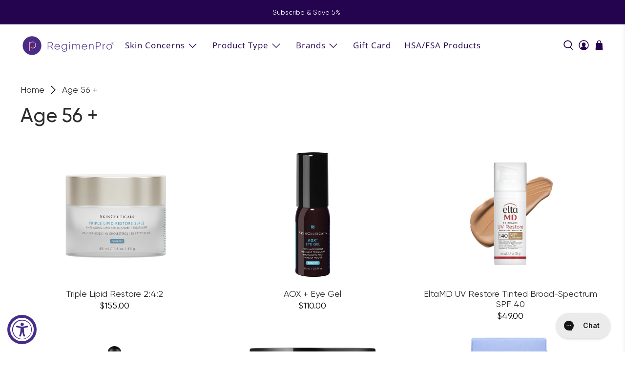

--- FILE ---
content_type: text/html; charset=utf-8
request_url: https://regimenpro.com/collections/rp2-age-56
body_size: 77047
content:


 <!doctype html>
<html class="no-js no-touch" lang="en">
<head>
 <script src="https://ajax.googleapis.com/ajax/libs/jquery/3.6.4/jquery.min.js"></script>
 <script>
    window.Store = window.Store || {};
    window.Store.id = 2493546595;
</script>
 <meta charset="utf-8">
 <meta http-equiv="cleartype" content="on">
 <meta name="robots" content="index,follow">
 <meta name="viewport" content="width=device-width,initial-scale=1">
 <meta name="theme-color" content="#ffffff">
 <link rel="canonical" href="https://regimenpro.com/collections/rp2-age-56"><title>Age 56 + - RegimenPro®</title>
 <!-- DNS prefetches -->
 <link rel="dns-prefetch" href="https://cdn.shopify.com">
 <link rel="dns-prefetch" href="https://fonts.shopify.com">
 <link rel="dns-prefetch" href="https://monorail-edge.shopifysvc.com">
 <link rel="dns-prefetch" href="https://ajax.googleapis.com">
 <!-- Preconnects -->
 <link rel="preconnect" href="https://cdn.shopify.com" crossorigin>
 <link rel="preconnect" href="https://fonts.shopify.com" crossorigin>
 <link rel="preconnect" href="https://monorail-edge.shopifysvc.com">
 <link rel="preconnect" href="https://ajax.googleapis.com">
 <!-- Preloads -->
 <!-- Preload CSS -->
 <link rel="preload" href="//regimenpro.com/cdn/shop/t/77/assets/fancybox.css?v=30466120580444283401709024576" as="style">
 <link rel="preload" href="//regimenpro.com/cdn/shop/t/77/assets/styles.css?v=54898811589892352011766176367" as="style">
 <!-- Preload JS -->
 <link rel="preload" href="https://ajax.googleapis.com/ajax/libs/jquery/3.6.0/jquery.min.js" as="script">
 <link rel="preload" href="//regimenpro.com/cdn/shop/t/77/assets/vendors.js?v=147074383127553225521709024577" as="script">
 <link rel="preload" href="//regimenpro.com/cdn/shop/t/77/assets/utilities.js?v=49473674454157124781711988362" as="script">
 <link rel="preload" href="//regimenpro.com/cdn/shop/t/77/assets/app.js?v=115740781135518117041709024577" as="script">
 <link rel="preload" href="/services/javascripts/currencies.js" as="script">
 <link rel="preload" href="//regimenpro.com/cdn/shop/t/77/assets/currencyConversion.js?v=131509219858779596601709024577" as="script">
 <!-- CSS for Flex -->
 <link rel="stylesheet" href="//regimenpro.com/cdn/shop/t/77/assets/fancybox.css?v=30466120580444283401709024576">
 <link rel="stylesheet" href="//regimenpro.com/cdn/shop/t/77/assets/styles.css?v=54898811589892352011766176367">
 <script>
    window.PXUTheme = window.PXUTheme || {};
    window.PXUTheme.version = '3.5.0';
    window.PXUTheme.name = 'Flex';
</script>
 <script>
    

window.PXUTheme = window.PXUTheme || {};


window.PXUTheme.info = {
  name: 'Flex',
  version: '3.0.0'
}


window.PXUTheme.currency = {};
window.PXUTheme.currency.show_multiple_currencies = false;
window.PXUTheme.currency.presentment_currency = "USD";
window.PXUTheme.currency.default_currency = "USD";
window.PXUTheme.currency.display_format = "money_format";
window.PXUTheme.currency.money_format = "${{ amount }}";
window.PXUTheme.currency.money_format_no_currency = "${{ amount }}";
window.PXUTheme.currency.money_format_currency = "${{ amount }} USD";
window.PXUTheme.currency.native_multi_currency = false;
window.PXUTheme.currency.iso_code = "USD";
window.PXUTheme.currency.symbol = "$";



window.PXUTheme.allCountryOptionTags = "\u003coption value=\"United States\" data-provinces=\"[[\u0026quot;Alabama\u0026quot;,\u0026quot;Alabama\u0026quot;],[\u0026quot;Alaska\u0026quot;,\u0026quot;Alaska\u0026quot;],[\u0026quot;American Samoa\u0026quot;,\u0026quot;American Samoa\u0026quot;],[\u0026quot;Arizona\u0026quot;,\u0026quot;Arizona\u0026quot;],[\u0026quot;Arkansas\u0026quot;,\u0026quot;Arkansas\u0026quot;],[\u0026quot;Armed Forces Americas\u0026quot;,\u0026quot;Armed Forces Americas\u0026quot;],[\u0026quot;Armed Forces Europe\u0026quot;,\u0026quot;Armed Forces Europe\u0026quot;],[\u0026quot;Armed Forces Pacific\u0026quot;,\u0026quot;Armed Forces Pacific\u0026quot;],[\u0026quot;California\u0026quot;,\u0026quot;California\u0026quot;],[\u0026quot;Colorado\u0026quot;,\u0026quot;Colorado\u0026quot;],[\u0026quot;Connecticut\u0026quot;,\u0026quot;Connecticut\u0026quot;],[\u0026quot;Delaware\u0026quot;,\u0026quot;Delaware\u0026quot;],[\u0026quot;District of Columbia\u0026quot;,\u0026quot;Washington DC\u0026quot;],[\u0026quot;Federated States of Micronesia\u0026quot;,\u0026quot;Micronesia\u0026quot;],[\u0026quot;Florida\u0026quot;,\u0026quot;Florida\u0026quot;],[\u0026quot;Georgia\u0026quot;,\u0026quot;Georgia\u0026quot;],[\u0026quot;Guam\u0026quot;,\u0026quot;Guam\u0026quot;],[\u0026quot;Hawaii\u0026quot;,\u0026quot;Hawaii\u0026quot;],[\u0026quot;Idaho\u0026quot;,\u0026quot;Idaho\u0026quot;],[\u0026quot;Illinois\u0026quot;,\u0026quot;Illinois\u0026quot;],[\u0026quot;Indiana\u0026quot;,\u0026quot;Indiana\u0026quot;],[\u0026quot;Iowa\u0026quot;,\u0026quot;Iowa\u0026quot;],[\u0026quot;Kansas\u0026quot;,\u0026quot;Kansas\u0026quot;],[\u0026quot;Kentucky\u0026quot;,\u0026quot;Kentucky\u0026quot;],[\u0026quot;Louisiana\u0026quot;,\u0026quot;Louisiana\u0026quot;],[\u0026quot;Maine\u0026quot;,\u0026quot;Maine\u0026quot;],[\u0026quot;Marshall Islands\u0026quot;,\u0026quot;Marshall Islands\u0026quot;],[\u0026quot;Maryland\u0026quot;,\u0026quot;Maryland\u0026quot;],[\u0026quot;Massachusetts\u0026quot;,\u0026quot;Massachusetts\u0026quot;],[\u0026quot;Michigan\u0026quot;,\u0026quot;Michigan\u0026quot;],[\u0026quot;Minnesota\u0026quot;,\u0026quot;Minnesota\u0026quot;],[\u0026quot;Mississippi\u0026quot;,\u0026quot;Mississippi\u0026quot;],[\u0026quot;Missouri\u0026quot;,\u0026quot;Missouri\u0026quot;],[\u0026quot;Montana\u0026quot;,\u0026quot;Montana\u0026quot;],[\u0026quot;Nebraska\u0026quot;,\u0026quot;Nebraska\u0026quot;],[\u0026quot;Nevada\u0026quot;,\u0026quot;Nevada\u0026quot;],[\u0026quot;New Hampshire\u0026quot;,\u0026quot;New Hampshire\u0026quot;],[\u0026quot;New Jersey\u0026quot;,\u0026quot;New Jersey\u0026quot;],[\u0026quot;New Mexico\u0026quot;,\u0026quot;New Mexico\u0026quot;],[\u0026quot;New York\u0026quot;,\u0026quot;New York\u0026quot;],[\u0026quot;North Carolina\u0026quot;,\u0026quot;North Carolina\u0026quot;],[\u0026quot;North Dakota\u0026quot;,\u0026quot;North Dakota\u0026quot;],[\u0026quot;Northern Mariana Islands\u0026quot;,\u0026quot;Northern Mariana Islands\u0026quot;],[\u0026quot;Ohio\u0026quot;,\u0026quot;Ohio\u0026quot;],[\u0026quot;Oklahoma\u0026quot;,\u0026quot;Oklahoma\u0026quot;],[\u0026quot;Oregon\u0026quot;,\u0026quot;Oregon\u0026quot;],[\u0026quot;Palau\u0026quot;,\u0026quot;Palau\u0026quot;],[\u0026quot;Pennsylvania\u0026quot;,\u0026quot;Pennsylvania\u0026quot;],[\u0026quot;Puerto Rico\u0026quot;,\u0026quot;Puerto Rico\u0026quot;],[\u0026quot;Rhode Island\u0026quot;,\u0026quot;Rhode Island\u0026quot;],[\u0026quot;South Carolina\u0026quot;,\u0026quot;South Carolina\u0026quot;],[\u0026quot;South Dakota\u0026quot;,\u0026quot;South Dakota\u0026quot;],[\u0026quot;Tennessee\u0026quot;,\u0026quot;Tennessee\u0026quot;],[\u0026quot;Texas\u0026quot;,\u0026quot;Texas\u0026quot;],[\u0026quot;Utah\u0026quot;,\u0026quot;Utah\u0026quot;],[\u0026quot;Vermont\u0026quot;,\u0026quot;Vermont\u0026quot;],[\u0026quot;Virgin Islands\u0026quot;,\u0026quot;U.S. Virgin Islands\u0026quot;],[\u0026quot;Virginia\u0026quot;,\u0026quot;Virginia\u0026quot;],[\u0026quot;Washington\u0026quot;,\u0026quot;Washington\u0026quot;],[\u0026quot;West Virginia\u0026quot;,\u0026quot;West Virginia\u0026quot;],[\u0026quot;Wisconsin\u0026quot;,\u0026quot;Wisconsin\u0026quot;],[\u0026quot;Wyoming\u0026quot;,\u0026quot;Wyoming\u0026quot;]]\"\u003eUnited States\u003c\/option\u003e\n\u003coption value=\"---\" data-provinces=\"[]\"\u003e---\u003c\/option\u003e\n\u003coption value=\"Afghanistan\" data-provinces=\"[]\"\u003eAfghanistan\u003c\/option\u003e\n\u003coption value=\"Aland Islands\" data-provinces=\"[]\"\u003eÅland Islands\u003c\/option\u003e\n\u003coption value=\"Albania\" data-provinces=\"[]\"\u003eAlbania\u003c\/option\u003e\n\u003coption value=\"Algeria\" data-provinces=\"[]\"\u003eAlgeria\u003c\/option\u003e\n\u003coption value=\"Andorra\" data-provinces=\"[]\"\u003eAndorra\u003c\/option\u003e\n\u003coption value=\"Angola\" data-provinces=\"[]\"\u003eAngola\u003c\/option\u003e\n\u003coption value=\"Anguilla\" data-provinces=\"[]\"\u003eAnguilla\u003c\/option\u003e\n\u003coption value=\"Antigua And Barbuda\" data-provinces=\"[]\"\u003eAntigua \u0026 Barbuda\u003c\/option\u003e\n\u003coption value=\"Argentina\" data-provinces=\"[[\u0026quot;Buenos Aires\u0026quot;,\u0026quot;Buenos Aires Province\u0026quot;],[\u0026quot;Catamarca\u0026quot;,\u0026quot;Catamarca\u0026quot;],[\u0026quot;Chaco\u0026quot;,\u0026quot;Chaco\u0026quot;],[\u0026quot;Chubut\u0026quot;,\u0026quot;Chubut\u0026quot;],[\u0026quot;Ciudad Autónoma de Buenos Aires\u0026quot;,\u0026quot;Buenos Aires (Autonomous City)\u0026quot;],[\u0026quot;Corrientes\u0026quot;,\u0026quot;Corrientes\u0026quot;],[\u0026quot;Córdoba\u0026quot;,\u0026quot;Córdoba\u0026quot;],[\u0026quot;Entre Ríos\u0026quot;,\u0026quot;Entre Ríos\u0026quot;],[\u0026quot;Formosa\u0026quot;,\u0026quot;Formosa\u0026quot;],[\u0026quot;Jujuy\u0026quot;,\u0026quot;Jujuy\u0026quot;],[\u0026quot;La Pampa\u0026quot;,\u0026quot;La Pampa\u0026quot;],[\u0026quot;La Rioja\u0026quot;,\u0026quot;La Rioja\u0026quot;],[\u0026quot;Mendoza\u0026quot;,\u0026quot;Mendoza\u0026quot;],[\u0026quot;Misiones\u0026quot;,\u0026quot;Misiones\u0026quot;],[\u0026quot;Neuquén\u0026quot;,\u0026quot;Neuquén\u0026quot;],[\u0026quot;Río Negro\u0026quot;,\u0026quot;Río Negro\u0026quot;],[\u0026quot;Salta\u0026quot;,\u0026quot;Salta\u0026quot;],[\u0026quot;San Juan\u0026quot;,\u0026quot;San Juan\u0026quot;],[\u0026quot;San Luis\u0026quot;,\u0026quot;San Luis\u0026quot;],[\u0026quot;Santa Cruz\u0026quot;,\u0026quot;Santa Cruz\u0026quot;],[\u0026quot;Santa Fe\u0026quot;,\u0026quot;Santa Fe\u0026quot;],[\u0026quot;Santiago Del Estero\u0026quot;,\u0026quot;Santiago del Estero\u0026quot;],[\u0026quot;Tierra Del Fuego\u0026quot;,\u0026quot;Tierra del Fuego\u0026quot;],[\u0026quot;Tucumán\u0026quot;,\u0026quot;Tucumán\u0026quot;]]\"\u003eArgentina\u003c\/option\u003e\n\u003coption value=\"Armenia\" data-provinces=\"[]\"\u003eArmenia\u003c\/option\u003e\n\u003coption value=\"Aruba\" data-provinces=\"[]\"\u003eAruba\u003c\/option\u003e\n\u003coption value=\"Ascension Island\" data-provinces=\"[]\"\u003eAscension Island\u003c\/option\u003e\n\u003coption value=\"Australia\" data-provinces=\"[[\u0026quot;Australian Capital Territory\u0026quot;,\u0026quot;Australian Capital Territory\u0026quot;],[\u0026quot;New South Wales\u0026quot;,\u0026quot;New South Wales\u0026quot;],[\u0026quot;Northern Territory\u0026quot;,\u0026quot;Northern Territory\u0026quot;],[\u0026quot;Queensland\u0026quot;,\u0026quot;Queensland\u0026quot;],[\u0026quot;South Australia\u0026quot;,\u0026quot;South Australia\u0026quot;],[\u0026quot;Tasmania\u0026quot;,\u0026quot;Tasmania\u0026quot;],[\u0026quot;Victoria\u0026quot;,\u0026quot;Victoria\u0026quot;],[\u0026quot;Western Australia\u0026quot;,\u0026quot;Western Australia\u0026quot;]]\"\u003eAustralia\u003c\/option\u003e\n\u003coption value=\"Austria\" data-provinces=\"[]\"\u003eAustria\u003c\/option\u003e\n\u003coption value=\"Azerbaijan\" data-provinces=\"[]\"\u003eAzerbaijan\u003c\/option\u003e\n\u003coption value=\"Bahamas\" data-provinces=\"[]\"\u003eBahamas\u003c\/option\u003e\n\u003coption value=\"Bahrain\" data-provinces=\"[]\"\u003eBahrain\u003c\/option\u003e\n\u003coption value=\"Bangladesh\" data-provinces=\"[]\"\u003eBangladesh\u003c\/option\u003e\n\u003coption value=\"Barbados\" data-provinces=\"[]\"\u003eBarbados\u003c\/option\u003e\n\u003coption value=\"Belarus\" data-provinces=\"[]\"\u003eBelarus\u003c\/option\u003e\n\u003coption value=\"Belgium\" data-provinces=\"[]\"\u003eBelgium\u003c\/option\u003e\n\u003coption value=\"Belize\" data-provinces=\"[]\"\u003eBelize\u003c\/option\u003e\n\u003coption value=\"Benin\" data-provinces=\"[]\"\u003eBenin\u003c\/option\u003e\n\u003coption value=\"Bermuda\" data-provinces=\"[]\"\u003eBermuda\u003c\/option\u003e\n\u003coption value=\"Bhutan\" data-provinces=\"[]\"\u003eBhutan\u003c\/option\u003e\n\u003coption value=\"Bolivia\" data-provinces=\"[]\"\u003eBolivia\u003c\/option\u003e\n\u003coption value=\"Bosnia And Herzegovina\" data-provinces=\"[]\"\u003eBosnia \u0026 Herzegovina\u003c\/option\u003e\n\u003coption value=\"Botswana\" data-provinces=\"[]\"\u003eBotswana\u003c\/option\u003e\n\u003coption value=\"Brazil\" data-provinces=\"[[\u0026quot;Acre\u0026quot;,\u0026quot;Acre\u0026quot;],[\u0026quot;Alagoas\u0026quot;,\u0026quot;Alagoas\u0026quot;],[\u0026quot;Amapá\u0026quot;,\u0026quot;Amapá\u0026quot;],[\u0026quot;Amazonas\u0026quot;,\u0026quot;Amazonas\u0026quot;],[\u0026quot;Bahia\u0026quot;,\u0026quot;Bahia\u0026quot;],[\u0026quot;Ceará\u0026quot;,\u0026quot;Ceará\u0026quot;],[\u0026quot;Distrito Federal\u0026quot;,\u0026quot;Federal District\u0026quot;],[\u0026quot;Espírito Santo\u0026quot;,\u0026quot;Espírito Santo\u0026quot;],[\u0026quot;Goiás\u0026quot;,\u0026quot;Goiás\u0026quot;],[\u0026quot;Maranhão\u0026quot;,\u0026quot;Maranhão\u0026quot;],[\u0026quot;Mato Grosso\u0026quot;,\u0026quot;Mato Grosso\u0026quot;],[\u0026quot;Mato Grosso do Sul\u0026quot;,\u0026quot;Mato Grosso do Sul\u0026quot;],[\u0026quot;Minas Gerais\u0026quot;,\u0026quot;Minas Gerais\u0026quot;],[\u0026quot;Paraná\u0026quot;,\u0026quot;Paraná\u0026quot;],[\u0026quot;Paraíba\u0026quot;,\u0026quot;Paraíba\u0026quot;],[\u0026quot;Pará\u0026quot;,\u0026quot;Pará\u0026quot;],[\u0026quot;Pernambuco\u0026quot;,\u0026quot;Pernambuco\u0026quot;],[\u0026quot;Piauí\u0026quot;,\u0026quot;Piauí\u0026quot;],[\u0026quot;Rio Grande do Norte\u0026quot;,\u0026quot;Rio Grande do Norte\u0026quot;],[\u0026quot;Rio Grande do Sul\u0026quot;,\u0026quot;Rio Grande do Sul\u0026quot;],[\u0026quot;Rio de Janeiro\u0026quot;,\u0026quot;Rio de Janeiro\u0026quot;],[\u0026quot;Rondônia\u0026quot;,\u0026quot;Rondônia\u0026quot;],[\u0026quot;Roraima\u0026quot;,\u0026quot;Roraima\u0026quot;],[\u0026quot;Santa Catarina\u0026quot;,\u0026quot;Santa Catarina\u0026quot;],[\u0026quot;Sergipe\u0026quot;,\u0026quot;Sergipe\u0026quot;],[\u0026quot;São Paulo\u0026quot;,\u0026quot;São Paulo\u0026quot;],[\u0026quot;Tocantins\u0026quot;,\u0026quot;Tocantins\u0026quot;]]\"\u003eBrazil\u003c\/option\u003e\n\u003coption value=\"British Indian Ocean Territory\" data-provinces=\"[]\"\u003eBritish Indian Ocean Territory\u003c\/option\u003e\n\u003coption value=\"Virgin Islands, British\" data-provinces=\"[]\"\u003eBritish Virgin Islands\u003c\/option\u003e\n\u003coption value=\"Brunei\" data-provinces=\"[]\"\u003eBrunei\u003c\/option\u003e\n\u003coption value=\"Bulgaria\" data-provinces=\"[]\"\u003eBulgaria\u003c\/option\u003e\n\u003coption value=\"Burkina Faso\" data-provinces=\"[]\"\u003eBurkina Faso\u003c\/option\u003e\n\u003coption value=\"Burundi\" data-provinces=\"[]\"\u003eBurundi\u003c\/option\u003e\n\u003coption value=\"Cambodia\" data-provinces=\"[]\"\u003eCambodia\u003c\/option\u003e\n\u003coption value=\"Republic of Cameroon\" data-provinces=\"[]\"\u003eCameroon\u003c\/option\u003e\n\u003coption value=\"Canada\" data-provinces=\"[[\u0026quot;Alberta\u0026quot;,\u0026quot;Alberta\u0026quot;],[\u0026quot;British Columbia\u0026quot;,\u0026quot;British Columbia\u0026quot;],[\u0026quot;Manitoba\u0026quot;,\u0026quot;Manitoba\u0026quot;],[\u0026quot;New Brunswick\u0026quot;,\u0026quot;New Brunswick\u0026quot;],[\u0026quot;Newfoundland and Labrador\u0026quot;,\u0026quot;Newfoundland and Labrador\u0026quot;],[\u0026quot;Northwest Territories\u0026quot;,\u0026quot;Northwest Territories\u0026quot;],[\u0026quot;Nova Scotia\u0026quot;,\u0026quot;Nova Scotia\u0026quot;],[\u0026quot;Nunavut\u0026quot;,\u0026quot;Nunavut\u0026quot;],[\u0026quot;Ontario\u0026quot;,\u0026quot;Ontario\u0026quot;],[\u0026quot;Prince Edward Island\u0026quot;,\u0026quot;Prince Edward Island\u0026quot;],[\u0026quot;Quebec\u0026quot;,\u0026quot;Quebec\u0026quot;],[\u0026quot;Saskatchewan\u0026quot;,\u0026quot;Saskatchewan\u0026quot;],[\u0026quot;Yukon\u0026quot;,\u0026quot;Yukon\u0026quot;]]\"\u003eCanada\u003c\/option\u003e\n\u003coption value=\"Cape Verde\" data-provinces=\"[]\"\u003eCape Verde\u003c\/option\u003e\n\u003coption value=\"Caribbean Netherlands\" data-provinces=\"[]\"\u003eCaribbean Netherlands\u003c\/option\u003e\n\u003coption value=\"Cayman Islands\" data-provinces=\"[]\"\u003eCayman Islands\u003c\/option\u003e\n\u003coption value=\"Central African Republic\" data-provinces=\"[]\"\u003eCentral African Republic\u003c\/option\u003e\n\u003coption value=\"Chad\" data-provinces=\"[]\"\u003eChad\u003c\/option\u003e\n\u003coption value=\"Chile\" data-provinces=\"[[\u0026quot;Antofagasta\u0026quot;,\u0026quot;Antofagasta\u0026quot;],[\u0026quot;Araucanía\u0026quot;,\u0026quot;Araucanía\u0026quot;],[\u0026quot;Arica and Parinacota\u0026quot;,\u0026quot;Arica y Parinacota\u0026quot;],[\u0026quot;Atacama\u0026quot;,\u0026quot;Atacama\u0026quot;],[\u0026quot;Aysén\u0026quot;,\u0026quot;Aysén\u0026quot;],[\u0026quot;Biobío\u0026quot;,\u0026quot;Bío Bío\u0026quot;],[\u0026quot;Coquimbo\u0026quot;,\u0026quot;Coquimbo\u0026quot;],[\u0026quot;Los Lagos\u0026quot;,\u0026quot;Los Lagos\u0026quot;],[\u0026quot;Los Ríos\u0026quot;,\u0026quot;Los Ríos\u0026quot;],[\u0026quot;Magallanes\u0026quot;,\u0026quot;Magallanes Region\u0026quot;],[\u0026quot;Maule\u0026quot;,\u0026quot;Maule\u0026quot;],[\u0026quot;O\u0026#39;Higgins\u0026quot;,\u0026quot;Libertador General Bernardo O’Higgins\u0026quot;],[\u0026quot;Santiago\u0026quot;,\u0026quot;Santiago Metropolitan\u0026quot;],[\u0026quot;Tarapacá\u0026quot;,\u0026quot;Tarapacá\u0026quot;],[\u0026quot;Valparaíso\u0026quot;,\u0026quot;Valparaíso\u0026quot;],[\u0026quot;Ñuble\u0026quot;,\u0026quot;Ñuble\u0026quot;]]\"\u003eChile\u003c\/option\u003e\n\u003coption value=\"China\" data-provinces=\"[[\u0026quot;Anhui\u0026quot;,\u0026quot;Anhui\u0026quot;],[\u0026quot;Beijing\u0026quot;,\u0026quot;Beijing\u0026quot;],[\u0026quot;Chongqing\u0026quot;,\u0026quot;Chongqing\u0026quot;],[\u0026quot;Fujian\u0026quot;,\u0026quot;Fujian\u0026quot;],[\u0026quot;Gansu\u0026quot;,\u0026quot;Gansu\u0026quot;],[\u0026quot;Guangdong\u0026quot;,\u0026quot;Guangdong\u0026quot;],[\u0026quot;Guangxi\u0026quot;,\u0026quot;Guangxi\u0026quot;],[\u0026quot;Guizhou\u0026quot;,\u0026quot;Guizhou\u0026quot;],[\u0026quot;Hainan\u0026quot;,\u0026quot;Hainan\u0026quot;],[\u0026quot;Hebei\u0026quot;,\u0026quot;Hebei\u0026quot;],[\u0026quot;Heilongjiang\u0026quot;,\u0026quot;Heilongjiang\u0026quot;],[\u0026quot;Henan\u0026quot;,\u0026quot;Henan\u0026quot;],[\u0026quot;Hubei\u0026quot;,\u0026quot;Hubei\u0026quot;],[\u0026quot;Hunan\u0026quot;,\u0026quot;Hunan\u0026quot;],[\u0026quot;Inner Mongolia\u0026quot;,\u0026quot;Inner Mongolia\u0026quot;],[\u0026quot;Jiangsu\u0026quot;,\u0026quot;Jiangsu\u0026quot;],[\u0026quot;Jiangxi\u0026quot;,\u0026quot;Jiangxi\u0026quot;],[\u0026quot;Jilin\u0026quot;,\u0026quot;Jilin\u0026quot;],[\u0026quot;Liaoning\u0026quot;,\u0026quot;Liaoning\u0026quot;],[\u0026quot;Ningxia\u0026quot;,\u0026quot;Ningxia\u0026quot;],[\u0026quot;Qinghai\u0026quot;,\u0026quot;Qinghai\u0026quot;],[\u0026quot;Shaanxi\u0026quot;,\u0026quot;Shaanxi\u0026quot;],[\u0026quot;Shandong\u0026quot;,\u0026quot;Shandong\u0026quot;],[\u0026quot;Shanghai\u0026quot;,\u0026quot;Shanghai\u0026quot;],[\u0026quot;Shanxi\u0026quot;,\u0026quot;Shanxi\u0026quot;],[\u0026quot;Sichuan\u0026quot;,\u0026quot;Sichuan\u0026quot;],[\u0026quot;Tianjin\u0026quot;,\u0026quot;Tianjin\u0026quot;],[\u0026quot;Xinjiang\u0026quot;,\u0026quot;Xinjiang\u0026quot;],[\u0026quot;Xizang\u0026quot;,\u0026quot;Tibet\u0026quot;],[\u0026quot;Yunnan\u0026quot;,\u0026quot;Yunnan\u0026quot;],[\u0026quot;Zhejiang\u0026quot;,\u0026quot;Zhejiang\u0026quot;]]\"\u003eChina\u003c\/option\u003e\n\u003coption value=\"Christmas Island\" data-provinces=\"[]\"\u003eChristmas Island\u003c\/option\u003e\n\u003coption value=\"Cocos (Keeling) Islands\" data-provinces=\"[]\"\u003eCocos (Keeling) Islands\u003c\/option\u003e\n\u003coption value=\"Colombia\" data-provinces=\"[[\u0026quot;Amazonas\u0026quot;,\u0026quot;Amazonas\u0026quot;],[\u0026quot;Antioquia\u0026quot;,\u0026quot;Antioquia\u0026quot;],[\u0026quot;Arauca\u0026quot;,\u0026quot;Arauca\u0026quot;],[\u0026quot;Atlántico\u0026quot;,\u0026quot;Atlántico\u0026quot;],[\u0026quot;Bogotá, D.C.\u0026quot;,\u0026quot;Capital District\u0026quot;],[\u0026quot;Bolívar\u0026quot;,\u0026quot;Bolívar\u0026quot;],[\u0026quot;Boyacá\u0026quot;,\u0026quot;Boyacá\u0026quot;],[\u0026quot;Caldas\u0026quot;,\u0026quot;Caldas\u0026quot;],[\u0026quot;Caquetá\u0026quot;,\u0026quot;Caquetá\u0026quot;],[\u0026quot;Casanare\u0026quot;,\u0026quot;Casanare\u0026quot;],[\u0026quot;Cauca\u0026quot;,\u0026quot;Cauca\u0026quot;],[\u0026quot;Cesar\u0026quot;,\u0026quot;Cesar\u0026quot;],[\u0026quot;Chocó\u0026quot;,\u0026quot;Chocó\u0026quot;],[\u0026quot;Cundinamarca\u0026quot;,\u0026quot;Cundinamarca\u0026quot;],[\u0026quot;Córdoba\u0026quot;,\u0026quot;Córdoba\u0026quot;],[\u0026quot;Guainía\u0026quot;,\u0026quot;Guainía\u0026quot;],[\u0026quot;Guaviare\u0026quot;,\u0026quot;Guaviare\u0026quot;],[\u0026quot;Huila\u0026quot;,\u0026quot;Huila\u0026quot;],[\u0026quot;La Guajira\u0026quot;,\u0026quot;La Guajira\u0026quot;],[\u0026quot;Magdalena\u0026quot;,\u0026quot;Magdalena\u0026quot;],[\u0026quot;Meta\u0026quot;,\u0026quot;Meta\u0026quot;],[\u0026quot;Nariño\u0026quot;,\u0026quot;Nariño\u0026quot;],[\u0026quot;Norte de Santander\u0026quot;,\u0026quot;Norte de Santander\u0026quot;],[\u0026quot;Putumayo\u0026quot;,\u0026quot;Putumayo\u0026quot;],[\u0026quot;Quindío\u0026quot;,\u0026quot;Quindío\u0026quot;],[\u0026quot;Risaralda\u0026quot;,\u0026quot;Risaralda\u0026quot;],[\u0026quot;San Andrés, Providencia y Santa Catalina\u0026quot;,\u0026quot;San Andrés \\u0026 Providencia\u0026quot;],[\u0026quot;Santander\u0026quot;,\u0026quot;Santander\u0026quot;],[\u0026quot;Sucre\u0026quot;,\u0026quot;Sucre\u0026quot;],[\u0026quot;Tolima\u0026quot;,\u0026quot;Tolima\u0026quot;],[\u0026quot;Valle del Cauca\u0026quot;,\u0026quot;Valle del Cauca\u0026quot;],[\u0026quot;Vaupés\u0026quot;,\u0026quot;Vaupés\u0026quot;],[\u0026quot;Vichada\u0026quot;,\u0026quot;Vichada\u0026quot;]]\"\u003eColombia\u003c\/option\u003e\n\u003coption value=\"Comoros\" data-provinces=\"[]\"\u003eComoros\u003c\/option\u003e\n\u003coption value=\"Congo\" data-provinces=\"[]\"\u003eCongo - Brazzaville\u003c\/option\u003e\n\u003coption value=\"Congo, The Democratic Republic Of The\" data-provinces=\"[]\"\u003eCongo - Kinshasa\u003c\/option\u003e\n\u003coption value=\"Cook Islands\" data-provinces=\"[]\"\u003eCook Islands\u003c\/option\u003e\n\u003coption value=\"Costa Rica\" data-provinces=\"[[\u0026quot;Alajuela\u0026quot;,\u0026quot;Alajuela\u0026quot;],[\u0026quot;Cartago\u0026quot;,\u0026quot;Cartago\u0026quot;],[\u0026quot;Guanacaste\u0026quot;,\u0026quot;Guanacaste\u0026quot;],[\u0026quot;Heredia\u0026quot;,\u0026quot;Heredia\u0026quot;],[\u0026quot;Limón\u0026quot;,\u0026quot;Limón\u0026quot;],[\u0026quot;Puntarenas\u0026quot;,\u0026quot;Puntarenas\u0026quot;],[\u0026quot;San José\u0026quot;,\u0026quot;San José\u0026quot;]]\"\u003eCosta Rica\u003c\/option\u003e\n\u003coption value=\"Croatia\" data-provinces=\"[]\"\u003eCroatia\u003c\/option\u003e\n\u003coption value=\"Curaçao\" data-provinces=\"[]\"\u003eCuraçao\u003c\/option\u003e\n\u003coption value=\"Cyprus\" data-provinces=\"[]\"\u003eCyprus\u003c\/option\u003e\n\u003coption value=\"Czech Republic\" data-provinces=\"[]\"\u003eCzechia\u003c\/option\u003e\n\u003coption value=\"Côte d'Ivoire\" data-provinces=\"[]\"\u003eCôte d’Ivoire\u003c\/option\u003e\n\u003coption value=\"Denmark\" data-provinces=\"[]\"\u003eDenmark\u003c\/option\u003e\n\u003coption value=\"Djibouti\" data-provinces=\"[]\"\u003eDjibouti\u003c\/option\u003e\n\u003coption value=\"Dominica\" data-provinces=\"[]\"\u003eDominica\u003c\/option\u003e\n\u003coption value=\"Dominican Republic\" data-provinces=\"[]\"\u003eDominican Republic\u003c\/option\u003e\n\u003coption value=\"Ecuador\" data-provinces=\"[]\"\u003eEcuador\u003c\/option\u003e\n\u003coption value=\"Egypt\" data-provinces=\"[[\u0026quot;6th of October\u0026quot;,\u0026quot;6th of October\u0026quot;],[\u0026quot;Al Sharqia\u0026quot;,\u0026quot;Al Sharqia\u0026quot;],[\u0026quot;Alexandria\u0026quot;,\u0026quot;Alexandria\u0026quot;],[\u0026quot;Aswan\u0026quot;,\u0026quot;Aswan\u0026quot;],[\u0026quot;Asyut\u0026quot;,\u0026quot;Asyut\u0026quot;],[\u0026quot;Beheira\u0026quot;,\u0026quot;Beheira\u0026quot;],[\u0026quot;Beni Suef\u0026quot;,\u0026quot;Beni Suef\u0026quot;],[\u0026quot;Cairo\u0026quot;,\u0026quot;Cairo\u0026quot;],[\u0026quot;Dakahlia\u0026quot;,\u0026quot;Dakahlia\u0026quot;],[\u0026quot;Damietta\u0026quot;,\u0026quot;Damietta\u0026quot;],[\u0026quot;Faiyum\u0026quot;,\u0026quot;Faiyum\u0026quot;],[\u0026quot;Gharbia\u0026quot;,\u0026quot;Gharbia\u0026quot;],[\u0026quot;Giza\u0026quot;,\u0026quot;Giza\u0026quot;],[\u0026quot;Helwan\u0026quot;,\u0026quot;Helwan\u0026quot;],[\u0026quot;Ismailia\u0026quot;,\u0026quot;Ismailia\u0026quot;],[\u0026quot;Kafr el-Sheikh\u0026quot;,\u0026quot;Kafr el-Sheikh\u0026quot;],[\u0026quot;Luxor\u0026quot;,\u0026quot;Luxor\u0026quot;],[\u0026quot;Matrouh\u0026quot;,\u0026quot;Matrouh\u0026quot;],[\u0026quot;Minya\u0026quot;,\u0026quot;Minya\u0026quot;],[\u0026quot;Monufia\u0026quot;,\u0026quot;Monufia\u0026quot;],[\u0026quot;New Valley\u0026quot;,\u0026quot;New Valley\u0026quot;],[\u0026quot;North Sinai\u0026quot;,\u0026quot;North Sinai\u0026quot;],[\u0026quot;Port Said\u0026quot;,\u0026quot;Port Said\u0026quot;],[\u0026quot;Qalyubia\u0026quot;,\u0026quot;Qalyubia\u0026quot;],[\u0026quot;Qena\u0026quot;,\u0026quot;Qena\u0026quot;],[\u0026quot;Red Sea\u0026quot;,\u0026quot;Red Sea\u0026quot;],[\u0026quot;Sohag\u0026quot;,\u0026quot;Sohag\u0026quot;],[\u0026quot;South Sinai\u0026quot;,\u0026quot;South Sinai\u0026quot;],[\u0026quot;Suez\u0026quot;,\u0026quot;Suez\u0026quot;]]\"\u003eEgypt\u003c\/option\u003e\n\u003coption value=\"El Salvador\" data-provinces=\"[[\u0026quot;Ahuachapán\u0026quot;,\u0026quot;Ahuachapán\u0026quot;],[\u0026quot;Cabañas\u0026quot;,\u0026quot;Cabañas\u0026quot;],[\u0026quot;Chalatenango\u0026quot;,\u0026quot;Chalatenango\u0026quot;],[\u0026quot;Cuscatlán\u0026quot;,\u0026quot;Cuscatlán\u0026quot;],[\u0026quot;La Libertad\u0026quot;,\u0026quot;La Libertad\u0026quot;],[\u0026quot;La Paz\u0026quot;,\u0026quot;La Paz\u0026quot;],[\u0026quot;La Unión\u0026quot;,\u0026quot;La Unión\u0026quot;],[\u0026quot;Morazán\u0026quot;,\u0026quot;Morazán\u0026quot;],[\u0026quot;San Miguel\u0026quot;,\u0026quot;San Miguel\u0026quot;],[\u0026quot;San Salvador\u0026quot;,\u0026quot;San Salvador\u0026quot;],[\u0026quot;San Vicente\u0026quot;,\u0026quot;San Vicente\u0026quot;],[\u0026quot;Santa Ana\u0026quot;,\u0026quot;Santa Ana\u0026quot;],[\u0026quot;Sonsonate\u0026quot;,\u0026quot;Sonsonate\u0026quot;],[\u0026quot;Usulután\u0026quot;,\u0026quot;Usulután\u0026quot;]]\"\u003eEl Salvador\u003c\/option\u003e\n\u003coption value=\"Equatorial Guinea\" data-provinces=\"[]\"\u003eEquatorial Guinea\u003c\/option\u003e\n\u003coption value=\"Eritrea\" data-provinces=\"[]\"\u003eEritrea\u003c\/option\u003e\n\u003coption value=\"Estonia\" data-provinces=\"[]\"\u003eEstonia\u003c\/option\u003e\n\u003coption value=\"Eswatini\" data-provinces=\"[]\"\u003eEswatini\u003c\/option\u003e\n\u003coption value=\"Ethiopia\" data-provinces=\"[]\"\u003eEthiopia\u003c\/option\u003e\n\u003coption value=\"Falkland Islands (Malvinas)\" data-provinces=\"[]\"\u003eFalkland Islands\u003c\/option\u003e\n\u003coption value=\"Faroe Islands\" data-provinces=\"[]\"\u003eFaroe Islands\u003c\/option\u003e\n\u003coption value=\"Fiji\" data-provinces=\"[]\"\u003eFiji\u003c\/option\u003e\n\u003coption value=\"Finland\" data-provinces=\"[]\"\u003eFinland\u003c\/option\u003e\n\u003coption value=\"France\" data-provinces=\"[]\"\u003eFrance\u003c\/option\u003e\n\u003coption value=\"French Guiana\" data-provinces=\"[]\"\u003eFrench Guiana\u003c\/option\u003e\n\u003coption value=\"French Polynesia\" data-provinces=\"[]\"\u003eFrench Polynesia\u003c\/option\u003e\n\u003coption value=\"French Southern Territories\" data-provinces=\"[]\"\u003eFrench Southern Territories\u003c\/option\u003e\n\u003coption value=\"Gabon\" data-provinces=\"[]\"\u003eGabon\u003c\/option\u003e\n\u003coption value=\"Gambia\" data-provinces=\"[]\"\u003eGambia\u003c\/option\u003e\n\u003coption value=\"Georgia\" data-provinces=\"[]\"\u003eGeorgia\u003c\/option\u003e\n\u003coption value=\"Germany\" data-provinces=\"[]\"\u003eGermany\u003c\/option\u003e\n\u003coption value=\"Ghana\" data-provinces=\"[]\"\u003eGhana\u003c\/option\u003e\n\u003coption value=\"Gibraltar\" data-provinces=\"[]\"\u003eGibraltar\u003c\/option\u003e\n\u003coption value=\"Greece\" data-provinces=\"[]\"\u003eGreece\u003c\/option\u003e\n\u003coption value=\"Greenland\" data-provinces=\"[]\"\u003eGreenland\u003c\/option\u003e\n\u003coption value=\"Grenada\" data-provinces=\"[]\"\u003eGrenada\u003c\/option\u003e\n\u003coption value=\"Guadeloupe\" data-provinces=\"[]\"\u003eGuadeloupe\u003c\/option\u003e\n\u003coption value=\"Guatemala\" data-provinces=\"[[\u0026quot;Alta Verapaz\u0026quot;,\u0026quot;Alta Verapaz\u0026quot;],[\u0026quot;Baja Verapaz\u0026quot;,\u0026quot;Baja Verapaz\u0026quot;],[\u0026quot;Chimaltenango\u0026quot;,\u0026quot;Chimaltenango\u0026quot;],[\u0026quot;Chiquimula\u0026quot;,\u0026quot;Chiquimula\u0026quot;],[\u0026quot;El Progreso\u0026quot;,\u0026quot;El Progreso\u0026quot;],[\u0026quot;Escuintla\u0026quot;,\u0026quot;Escuintla\u0026quot;],[\u0026quot;Guatemala\u0026quot;,\u0026quot;Guatemala\u0026quot;],[\u0026quot;Huehuetenango\u0026quot;,\u0026quot;Huehuetenango\u0026quot;],[\u0026quot;Izabal\u0026quot;,\u0026quot;Izabal\u0026quot;],[\u0026quot;Jalapa\u0026quot;,\u0026quot;Jalapa\u0026quot;],[\u0026quot;Jutiapa\u0026quot;,\u0026quot;Jutiapa\u0026quot;],[\u0026quot;Petén\u0026quot;,\u0026quot;Petén\u0026quot;],[\u0026quot;Quetzaltenango\u0026quot;,\u0026quot;Quetzaltenango\u0026quot;],[\u0026quot;Quiché\u0026quot;,\u0026quot;Quiché\u0026quot;],[\u0026quot;Retalhuleu\u0026quot;,\u0026quot;Retalhuleu\u0026quot;],[\u0026quot;Sacatepéquez\u0026quot;,\u0026quot;Sacatepéquez\u0026quot;],[\u0026quot;San Marcos\u0026quot;,\u0026quot;San Marcos\u0026quot;],[\u0026quot;Santa Rosa\u0026quot;,\u0026quot;Santa Rosa\u0026quot;],[\u0026quot;Sololá\u0026quot;,\u0026quot;Sololá\u0026quot;],[\u0026quot;Suchitepéquez\u0026quot;,\u0026quot;Suchitepéquez\u0026quot;],[\u0026quot;Totonicapán\u0026quot;,\u0026quot;Totonicapán\u0026quot;],[\u0026quot;Zacapa\u0026quot;,\u0026quot;Zacapa\u0026quot;]]\"\u003eGuatemala\u003c\/option\u003e\n\u003coption value=\"Guernsey\" data-provinces=\"[]\"\u003eGuernsey\u003c\/option\u003e\n\u003coption value=\"Guinea\" data-provinces=\"[]\"\u003eGuinea\u003c\/option\u003e\n\u003coption value=\"Guinea Bissau\" data-provinces=\"[]\"\u003eGuinea-Bissau\u003c\/option\u003e\n\u003coption value=\"Guyana\" data-provinces=\"[]\"\u003eGuyana\u003c\/option\u003e\n\u003coption value=\"Haiti\" data-provinces=\"[]\"\u003eHaiti\u003c\/option\u003e\n\u003coption value=\"Honduras\" data-provinces=\"[]\"\u003eHonduras\u003c\/option\u003e\n\u003coption value=\"Hong Kong\" data-provinces=\"[[\u0026quot;Hong Kong Island\u0026quot;,\u0026quot;Hong Kong Island\u0026quot;],[\u0026quot;Kowloon\u0026quot;,\u0026quot;Kowloon\u0026quot;],[\u0026quot;New Territories\u0026quot;,\u0026quot;New Territories\u0026quot;]]\"\u003eHong Kong SAR\u003c\/option\u003e\n\u003coption value=\"Hungary\" data-provinces=\"[]\"\u003eHungary\u003c\/option\u003e\n\u003coption value=\"Iceland\" data-provinces=\"[]\"\u003eIceland\u003c\/option\u003e\n\u003coption value=\"India\" data-provinces=\"[[\u0026quot;Andaman and Nicobar Islands\u0026quot;,\u0026quot;Andaman and Nicobar Islands\u0026quot;],[\u0026quot;Andhra Pradesh\u0026quot;,\u0026quot;Andhra Pradesh\u0026quot;],[\u0026quot;Arunachal Pradesh\u0026quot;,\u0026quot;Arunachal Pradesh\u0026quot;],[\u0026quot;Assam\u0026quot;,\u0026quot;Assam\u0026quot;],[\u0026quot;Bihar\u0026quot;,\u0026quot;Bihar\u0026quot;],[\u0026quot;Chandigarh\u0026quot;,\u0026quot;Chandigarh\u0026quot;],[\u0026quot;Chhattisgarh\u0026quot;,\u0026quot;Chhattisgarh\u0026quot;],[\u0026quot;Dadra and Nagar Haveli\u0026quot;,\u0026quot;Dadra and Nagar Haveli\u0026quot;],[\u0026quot;Daman and Diu\u0026quot;,\u0026quot;Daman and Diu\u0026quot;],[\u0026quot;Delhi\u0026quot;,\u0026quot;Delhi\u0026quot;],[\u0026quot;Goa\u0026quot;,\u0026quot;Goa\u0026quot;],[\u0026quot;Gujarat\u0026quot;,\u0026quot;Gujarat\u0026quot;],[\u0026quot;Haryana\u0026quot;,\u0026quot;Haryana\u0026quot;],[\u0026quot;Himachal Pradesh\u0026quot;,\u0026quot;Himachal Pradesh\u0026quot;],[\u0026quot;Jammu and Kashmir\u0026quot;,\u0026quot;Jammu and Kashmir\u0026quot;],[\u0026quot;Jharkhand\u0026quot;,\u0026quot;Jharkhand\u0026quot;],[\u0026quot;Karnataka\u0026quot;,\u0026quot;Karnataka\u0026quot;],[\u0026quot;Kerala\u0026quot;,\u0026quot;Kerala\u0026quot;],[\u0026quot;Ladakh\u0026quot;,\u0026quot;Ladakh\u0026quot;],[\u0026quot;Lakshadweep\u0026quot;,\u0026quot;Lakshadweep\u0026quot;],[\u0026quot;Madhya Pradesh\u0026quot;,\u0026quot;Madhya Pradesh\u0026quot;],[\u0026quot;Maharashtra\u0026quot;,\u0026quot;Maharashtra\u0026quot;],[\u0026quot;Manipur\u0026quot;,\u0026quot;Manipur\u0026quot;],[\u0026quot;Meghalaya\u0026quot;,\u0026quot;Meghalaya\u0026quot;],[\u0026quot;Mizoram\u0026quot;,\u0026quot;Mizoram\u0026quot;],[\u0026quot;Nagaland\u0026quot;,\u0026quot;Nagaland\u0026quot;],[\u0026quot;Odisha\u0026quot;,\u0026quot;Odisha\u0026quot;],[\u0026quot;Puducherry\u0026quot;,\u0026quot;Puducherry\u0026quot;],[\u0026quot;Punjab\u0026quot;,\u0026quot;Punjab\u0026quot;],[\u0026quot;Rajasthan\u0026quot;,\u0026quot;Rajasthan\u0026quot;],[\u0026quot;Sikkim\u0026quot;,\u0026quot;Sikkim\u0026quot;],[\u0026quot;Tamil Nadu\u0026quot;,\u0026quot;Tamil Nadu\u0026quot;],[\u0026quot;Telangana\u0026quot;,\u0026quot;Telangana\u0026quot;],[\u0026quot;Tripura\u0026quot;,\u0026quot;Tripura\u0026quot;],[\u0026quot;Uttar Pradesh\u0026quot;,\u0026quot;Uttar Pradesh\u0026quot;],[\u0026quot;Uttarakhand\u0026quot;,\u0026quot;Uttarakhand\u0026quot;],[\u0026quot;West Bengal\u0026quot;,\u0026quot;West Bengal\u0026quot;]]\"\u003eIndia\u003c\/option\u003e\n\u003coption value=\"Indonesia\" data-provinces=\"[[\u0026quot;Aceh\u0026quot;,\u0026quot;Aceh\u0026quot;],[\u0026quot;Bali\u0026quot;,\u0026quot;Bali\u0026quot;],[\u0026quot;Bangka Belitung\u0026quot;,\u0026quot;Bangka–Belitung Islands\u0026quot;],[\u0026quot;Banten\u0026quot;,\u0026quot;Banten\u0026quot;],[\u0026quot;Bengkulu\u0026quot;,\u0026quot;Bengkulu\u0026quot;],[\u0026quot;Gorontalo\u0026quot;,\u0026quot;Gorontalo\u0026quot;],[\u0026quot;Jakarta\u0026quot;,\u0026quot;Jakarta\u0026quot;],[\u0026quot;Jambi\u0026quot;,\u0026quot;Jambi\u0026quot;],[\u0026quot;Jawa Barat\u0026quot;,\u0026quot;West Java\u0026quot;],[\u0026quot;Jawa Tengah\u0026quot;,\u0026quot;Central Java\u0026quot;],[\u0026quot;Jawa Timur\u0026quot;,\u0026quot;East Java\u0026quot;],[\u0026quot;Kalimantan Barat\u0026quot;,\u0026quot;West Kalimantan\u0026quot;],[\u0026quot;Kalimantan Selatan\u0026quot;,\u0026quot;South Kalimantan\u0026quot;],[\u0026quot;Kalimantan Tengah\u0026quot;,\u0026quot;Central Kalimantan\u0026quot;],[\u0026quot;Kalimantan Timur\u0026quot;,\u0026quot;East Kalimantan\u0026quot;],[\u0026quot;Kalimantan Utara\u0026quot;,\u0026quot;North Kalimantan\u0026quot;],[\u0026quot;Kepulauan Riau\u0026quot;,\u0026quot;Riau Islands\u0026quot;],[\u0026quot;Lampung\u0026quot;,\u0026quot;Lampung\u0026quot;],[\u0026quot;Maluku\u0026quot;,\u0026quot;Maluku\u0026quot;],[\u0026quot;Maluku Utara\u0026quot;,\u0026quot;North Maluku\u0026quot;],[\u0026quot;North Sumatra\u0026quot;,\u0026quot;North Sumatra\u0026quot;],[\u0026quot;Nusa Tenggara Barat\u0026quot;,\u0026quot;West Nusa Tenggara\u0026quot;],[\u0026quot;Nusa Tenggara Timur\u0026quot;,\u0026quot;East Nusa Tenggara\u0026quot;],[\u0026quot;Papua\u0026quot;,\u0026quot;Papua\u0026quot;],[\u0026quot;Papua Barat\u0026quot;,\u0026quot;West Papua\u0026quot;],[\u0026quot;Riau\u0026quot;,\u0026quot;Riau\u0026quot;],[\u0026quot;South Sumatra\u0026quot;,\u0026quot;South Sumatra\u0026quot;],[\u0026quot;Sulawesi Barat\u0026quot;,\u0026quot;West Sulawesi\u0026quot;],[\u0026quot;Sulawesi Selatan\u0026quot;,\u0026quot;South Sulawesi\u0026quot;],[\u0026quot;Sulawesi Tengah\u0026quot;,\u0026quot;Central Sulawesi\u0026quot;],[\u0026quot;Sulawesi Tenggara\u0026quot;,\u0026quot;Southeast Sulawesi\u0026quot;],[\u0026quot;Sulawesi Utara\u0026quot;,\u0026quot;North Sulawesi\u0026quot;],[\u0026quot;West Sumatra\u0026quot;,\u0026quot;West Sumatra\u0026quot;],[\u0026quot;Yogyakarta\u0026quot;,\u0026quot;Yogyakarta\u0026quot;]]\"\u003eIndonesia\u003c\/option\u003e\n\u003coption value=\"Iraq\" data-provinces=\"[]\"\u003eIraq\u003c\/option\u003e\n\u003coption value=\"Ireland\" data-provinces=\"[[\u0026quot;Carlow\u0026quot;,\u0026quot;Carlow\u0026quot;],[\u0026quot;Cavan\u0026quot;,\u0026quot;Cavan\u0026quot;],[\u0026quot;Clare\u0026quot;,\u0026quot;Clare\u0026quot;],[\u0026quot;Cork\u0026quot;,\u0026quot;Cork\u0026quot;],[\u0026quot;Donegal\u0026quot;,\u0026quot;Donegal\u0026quot;],[\u0026quot;Dublin\u0026quot;,\u0026quot;Dublin\u0026quot;],[\u0026quot;Galway\u0026quot;,\u0026quot;Galway\u0026quot;],[\u0026quot;Kerry\u0026quot;,\u0026quot;Kerry\u0026quot;],[\u0026quot;Kildare\u0026quot;,\u0026quot;Kildare\u0026quot;],[\u0026quot;Kilkenny\u0026quot;,\u0026quot;Kilkenny\u0026quot;],[\u0026quot;Laois\u0026quot;,\u0026quot;Laois\u0026quot;],[\u0026quot;Leitrim\u0026quot;,\u0026quot;Leitrim\u0026quot;],[\u0026quot;Limerick\u0026quot;,\u0026quot;Limerick\u0026quot;],[\u0026quot;Longford\u0026quot;,\u0026quot;Longford\u0026quot;],[\u0026quot;Louth\u0026quot;,\u0026quot;Louth\u0026quot;],[\u0026quot;Mayo\u0026quot;,\u0026quot;Mayo\u0026quot;],[\u0026quot;Meath\u0026quot;,\u0026quot;Meath\u0026quot;],[\u0026quot;Monaghan\u0026quot;,\u0026quot;Monaghan\u0026quot;],[\u0026quot;Offaly\u0026quot;,\u0026quot;Offaly\u0026quot;],[\u0026quot;Roscommon\u0026quot;,\u0026quot;Roscommon\u0026quot;],[\u0026quot;Sligo\u0026quot;,\u0026quot;Sligo\u0026quot;],[\u0026quot;Tipperary\u0026quot;,\u0026quot;Tipperary\u0026quot;],[\u0026quot;Waterford\u0026quot;,\u0026quot;Waterford\u0026quot;],[\u0026quot;Westmeath\u0026quot;,\u0026quot;Westmeath\u0026quot;],[\u0026quot;Wexford\u0026quot;,\u0026quot;Wexford\u0026quot;],[\u0026quot;Wicklow\u0026quot;,\u0026quot;Wicklow\u0026quot;]]\"\u003eIreland\u003c\/option\u003e\n\u003coption value=\"Isle Of Man\" data-provinces=\"[]\"\u003eIsle of Man\u003c\/option\u003e\n\u003coption value=\"Israel\" data-provinces=\"[]\"\u003eIsrael\u003c\/option\u003e\n\u003coption value=\"Italy\" data-provinces=\"[[\u0026quot;Agrigento\u0026quot;,\u0026quot;Agrigento\u0026quot;],[\u0026quot;Alessandria\u0026quot;,\u0026quot;Alessandria\u0026quot;],[\u0026quot;Ancona\u0026quot;,\u0026quot;Ancona\u0026quot;],[\u0026quot;Aosta\u0026quot;,\u0026quot;Aosta Valley\u0026quot;],[\u0026quot;Arezzo\u0026quot;,\u0026quot;Arezzo\u0026quot;],[\u0026quot;Ascoli Piceno\u0026quot;,\u0026quot;Ascoli Piceno\u0026quot;],[\u0026quot;Asti\u0026quot;,\u0026quot;Asti\u0026quot;],[\u0026quot;Avellino\u0026quot;,\u0026quot;Avellino\u0026quot;],[\u0026quot;Bari\u0026quot;,\u0026quot;Bari\u0026quot;],[\u0026quot;Barletta-Andria-Trani\u0026quot;,\u0026quot;Barletta-Andria-Trani\u0026quot;],[\u0026quot;Belluno\u0026quot;,\u0026quot;Belluno\u0026quot;],[\u0026quot;Benevento\u0026quot;,\u0026quot;Benevento\u0026quot;],[\u0026quot;Bergamo\u0026quot;,\u0026quot;Bergamo\u0026quot;],[\u0026quot;Biella\u0026quot;,\u0026quot;Biella\u0026quot;],[\u0026quot;Bologna\u0026quot;,\u0026quot;Bologna\u0026quot;],[\u0026quot;Bolzano\u0026quot;,\u0026quot;South Tyrol\u0026quot;],[\u0026quot;Brescia\u0026quot;,\u0026quot;Brescia\u0026quot;],[\u0026quot;Brindisi\u0026quot;,\u0026quot;Brindisi\u0026quot;],[\u0026quot;Cagliari\u0026quot;,\u0026quot;Cagliari\u0026quot;],[\u0026quot;Caltanissetta\u0026quot;,\u0026quot;Caltanissetta\u0026quot;],[\u0026quot;Campobasso\u0026quot;,\u0026quot;Campobasso\u0026quot;],[\u0026quot;Carbonia-Iglesias\u0026quot;,\u0026quot;Carbonia-Iglesias\u0026quot;],[\u0026quot;Caserta\u0026quot;,\u0026quot;Caserta\u0026quot;],[\u0026quot;Catania\u0026quot;,\u0026quot;Catania\u0026quot;],[\u0026quot;Catanzaro\u0026quot;,\u0026quot;Catanzaro\u0026quot;],[\u0026quot;Chieti\u0026quot;,\u0026quot;Chieti\u0026quot;],[\u0026quot;Como\u0026quot;,\u0026quot;Como\u0026quot;],[\u0026quot;Cosenza\u0026quot;,\u0026quot;Cosenza\u0026quot;],[\u0026quot;Cremona\u0026quot;,\u0026quot;Cremona\u0026quot;],[\u0026quot;Crotone\u0026quot;,\u0026quot;Crotone\u0026quot;],[\u0026quot;Cuneo\u0026quot;,\u0026quot;Cuneo\u0026quot;],[\u0026quot;Enna\u0026quot;,\u0026quot;Enna\u0026quot;],[\u0026quot;Fermo\u0026quot;,\u0026quot;Fermo\u0026quot;],[\u0026quot;Ferrara\u0026quot;,\u0026quot;Ferrara\u0026quot;],[\u0026quot;Firenze\u0026quot;,\u0026quot;Florence\u0026quot;],[\u0026quot;Foggia\u0026quot;,\u0026quot;Foggia\u0026quot;],[\u0026quot;Forlì-Cesena\u0026quot;,\u0026quot;Forlì-Cesena\u0026quot;],[\u0026quot;Frosinone\u0026quot;,\u0026quot;Frosinone\u0026quot;],[\u0026quot;Genova\u0026quot;,\u0026quot;Genoa\u0026quot;],[\u0026quot;Gorizia\u0026quot;,\u0026quot;Gorizia\u0026quot;],[\u0026quot;Grosseto\u0026quot;,\u0026quot;Grosseto\u0026quot;],[\u0026quot;Imperia\u0026quot;,\u0026quot;Imperia\u0026quot;],[\u0026quot;Isernia\u0026quot;,\u0026quot;Isernia\u0026quot;],[\u0026quot;L\u0026#39;Aquila\u0026quot;,\u0026quot;L’Aquila\u0026quot;],[\u0026quot;La Spezia\u0026quot;,\u0026quot;La Spezia\u0026quot;],[\u0026quot;Latina\u0026quot;,\u0026quot;Latina\u0026quot;],[\u0026quot;Lecce\u0026quot;,\u0026quot;Lecce\u0026quot;],[\u0026quot;Lecco\u0026quot;,\u0026quot;Lecco\u0026quot;],[\u0026quot;Livorno\u0026quot;,\u0026quot;Livorno\u0026quot;],[\u0026quot;Lodi\u0026quot;,\u0026quot;Lodi\u0026quot;],[\u0026quot;Lucca\u0026quot;,\u0026quot;Lucca\u0026quot;],[\u0026quot;Macerata\u0026quot;,\u0026quot;Macerata\u0026quot;],[\u0026quot;Mantova\u0026quot;,\u0026quot;Mantua\u0026quot;],[\u0026quot;Massa-Carrara\u0026quot;,\u0026quot;Massa and Carrara\u0026quot;],[\u0026quot;Matera\u0026quot;,\u0026quot;Matera\u0026quot;],[\u0026quot;Medio Campidano\u0026quot;,\u0026quot;Medio Campidano\u0026quot;],[\u0026quot;Messina\u0026quot;,\u0026quot;Messina\u0026quot;],[\u0026quot;Milano\u0026quot;,\u0026quot;Milan\u0026quot;],[\u0026quot;Modena\u0026quot;,\u0026quot;Modena\u0026quot;],[\u0026quot;Monza e Brianza\u0026quot;,\u0026quot;Monza and Brianza\u0026quot;],[\u0026quot;Napoli\u0026quot;,\u0026quot;Naples\u0026quot;],[\u0026quot;Novara\u0026quot;,\u0026quot;Novara\u0026quot;],[\u0026quot;Nuoro\u0026quot;,\u0026quot;Nuoro\u0026quot;],[\u0026quot;Ogliastra\u0026quot;,\u0026quot;Ogliastra\u0026quot;],[\u0026quot;Olbia-Tempio\u0026quot;,\u0026quot;Olbia-Tempio\u0026quot;],[\u0026quot;Oristano\u0026quot;,\u0026quot;Oristano\u0026quot;],[\u0026quot;Padova\u0026quot;,\u0026quot;Padua\u0026quot;],[\u0026quot;Palermo\u0026quot;,\u0026quot;Palermo\u0026quot;],[\u0026quot;Parma\u0026quot;,\u0026quot;Parma\u0026quot;],[\u0026quot;Pavia\u0026quot;,\u0026quot;Pavia\u0026quot;],[\u0026quot;Perugia\u0026quot;,\u0026quot;Perugia\u0026quot;],[\u0026quot;Pesaro e Urbino\u0026quot;,\u0026quot;Pesaro and Urbino\u0026quot;],[\u0026quot;Pescara\u0026quot;,\u0026quot;Pescara\u0026quot;],[\u0026quot;Piacenza\u0026quot;,\u0026quot;Piacenza\u0026quot;],[\u0026quot;Pisa\u0026quot;,\u0026quot;Pisa\u0026quot;],[\u0026quot;Pistoia\u0026quot;,\u0026quot;Pistoia\u0026quot;],[\u0026quot;Pordenone\u0026quot;,\u0026quot;Pordenone\u0026quot;],[\u0026quot;Potenza\u0026quot;,\u0026quot;Potenza\u0026quot;],[\u0026quot;Prato\u0026quot;,\u0026quot;Prato\u0026quot;],[\u0026quot;Ragusa\u0026quot;,\u0026quot;Ragusa\u0026quot;],[\u0026quot;Ravenna\u0026quot;,\u0026quot;Ravenna\u0026quot;],[\u0026quot;Reggio Calabria\u0026quot;,\u0026quot;Reggio Calabria\u0026quot;],[\u0026quot;Reggio Emilia\u0026quot;,\u0026quot;Reggio Emilia\u0026quot;],[\u0026quot;Rieti\u0026quot;,\u0026quot;Rieti\u0026quot;],[\u0026quot;Rimini\u0026quot;,\u0026quot;Rimini\u0026quot;],[\u0026quot;Roma\u0026quot;,\u0026quot;Rome\u0026quot;],[\u0026quot;Rovigo\u0026quot;,\u0026quot;Rovigo\u0026quot;],[\u0026quot;Salerno\u0026quot;,\u0026quot;Salerno\u0026quot;],[\u0026quot;Sassari\u0026quot;,\u0026quot;Sassari\u0026quot;],[\u0026quot;Savona\u0026quot;,\u0026quot;Savona\u0026quot;],[\u0026quot;Siena\u0026quot;,\u0026quot;Siena\u0026quot;],[\u0026quot;Siracusa\u0026quot;,\u0026quot;Syracuse\u0026quot;],[\u0026quot;Sondrio\u0026quot;,\u0026quot;Sondrio\u0026quot;],[\u0026quot;Taranto\u0026quot;,\u0026quot;Taranto\u0026quot;],[\u0026quot;Teramo\u0026quot;,\u0026quot;Teramo\u0026quot;],[\u0026quot;Terni\u0026quot;,\u0026quot;Terni\u0026quot;],[\u0026quot;Torino\u0026quot;,\u0026quot;Turin\u0026quot;],[\u0026quot;Trapani\u0026quot;,\u0026quot;Trapani\u0026quot;],[\u0026quot;Trento\u0026quot;,\u0026quot;Trentino\u0026quot;],[\u0026quot;Treviso\u0026quot;,\u0026quot;Treviso\u0026quot;],[\u0026quot;Trieste\u0026quot;,\u0026quot;Trieste\u0026quot;],[\u0026quot;Udine\u0026quot;,\u0026quot;Udine\u0026quot;],[\u0026quot;Varese\u0026quot;,\u0026quot;Varese\u0026quot;],[\u0026quot;Venezia\u0026quot;,\u0026quot;Venice\u0026quot;],[\u0026quot;Verbano-Cusio-Ossola\u0026quot;,\u0026quot;Verbano-Cusio-Ossola\u0026quot;],[\u0026quot;Vercelli\u0026quot;,\u0026quot;Vercelli\u0026quot;],[\u0026quot;Verona\u0026quot;,\u0026quot;Verona\u0026quot;],[\u0026quot;Vibo Valentia\u0026quot;,\u0026quot;Vibo Valentia\u0026quot;],[\u0026quot;Vicenza\u0026quot;,\u0026quot;Vicenza\u0026quot;],[\u0026quot;Viterbo\u0026quot;,\u0026quot;Viterbo\u0026quot;]]\"\u003eItaly\u003c\/option\u003e\n\u003coption value=\"Jamaica\" data-provinces=\"[]\"\u003eJamaica\u003c\/option\u003e\n\u003coption value=\"Japan\" data-provinces=\"[[\u0026quot;Aichi\u0026quot;,\u0026quot;Aichi\u0026quot;],[\u0026quot;Akita\u0026quot;,\u0026quot;Akita\u0026quot;],[\u0026quot;Aomori\u0026quot;,\u0026quot;Aomori\u0026quot;],[\u0026quot;Chiba\u0026quot;,\u0026quot;Chiba\u0026quot;],[\u0026quot;Ehime\u0026quot;,\u0026quot;Ehime\u0026quot;],[\u0026quot;Fukui\u0026quot;,\u0026quot;Fukui\u0026quot;],[\u0026quot;Fukuoka\u0026quot;,\u0026quot;Fukuoka\u0026quot;],[\u0026quot;Fukushima\u0026quot;,\u0026quot;Fukushima\u0026quot;],[\u0026quot;Gifu\u0026quot;,\u0026quot;Gifu\u0026quot;],[\u0026quot;Gunma\u0026quot;,\u0026quot;Gunma\u0026quot;],[\u0026quot;Hiroshima\u0026quot;,\u0026quot;Hiroshima\u0026quot;],[\u0026quot;Hokkaidō\u0026quot;,\u0026quot;Hokkaido\u0026quot;],[\u0026quot;Hyōgo\u0026quot;,\u0026quot;Hyogo\u0026quot;],[\u0026quot;Ibaraki\u0026quot;,\u0026quot;Ibaraki\u0026quot;],[\u0026quot;Ishikawa\u0026quot;,\u0026quot;Ishikawa\u0026quot;],[\u0026quot;Iwate\u0026quot;,\u0026quot;Iwate\u0026quot;],[\u0026quot;Kagawa\u0026quot;,\u0026quot;Kagawa\u0026quot;],[\u0026quot;Kagoshima\u0026quot;,\u0026quot;Kagoshima\u0026quot;],[\u0026quot;Kanagawa\u0026quot;,\u0026quot;Kanagawa\u0026quot;],[\u0026quot;Kumamoto\u0026quot;,\u0026quot;Kumamoto\u0026quot;],[\u0026quot;Kyōto\u0026quot;,\u0026quot;Kyoto\u0026quot;],[\u0026quot;Kōchi\u0026quot;,\u0026quot;Kochi\u0026quot;],[\u0026quot;Mie\u0026quot;,\u0026quot;Mie\u0026quot;],[\u0026quot;Miyagi\u0026quot;,\u0026quot;Miyagi\u0026quot;],[\u0026quot;Miyazaki\u0026quot;,\u0026quot;Miyazaki\u0026quot;],[\u0026quot;Nagano\u0026quot;,\u0026quot;Nagano\u0026quot;],[\u0026quot;Nagasaki\u0026quot;,\u0026quot;Nagasaki\u0026quot;],[\u0026quot;Nara\u0026quot;,\u0026quot;Nara\u0026quot;],[\u0026quot;Niigata\u0026quot;,\u0026quot;Niigata\u0026quot;],[\u0026quot;Okayama\u0026quot;,\u0026quot;Okayama\u0026quot;],[\u0026quot;Okinawa\u0026quot;,\u0026quot;Okinawa\u0026quot;],[\u0026quot;Saga\u0026quot;,\u0026quot;Saga\u0026quot;],[\u0026quot;Saitama\u0026quot;,\u0026quot;Saitama\u0026quot;],[\u0026quot;Shiga\u0026quot;,\u0026quot;Shiga\u0026quot;],[\u0026quot;Shimane\u0026quot;,\u0026quot;Shimane\u0026quot;],[\u0026quot;Shizuoka\u0026quot;,\u0026quot;Shizuoka\u0026quot;],[\u0026quot;Tochigi\u0026quot;,\u0026quot;Tochigi\u0026quot;],[\u0026quot;Tokushima\u0026quot;,\u0026quot;Tokushima\u0026quot;],[\u0026quot;Tottori\u0026quot;,\u0026quot;Tottori\u0026quot;],[\u0026quot;Toyama\u0026quot;,\u0026quot;Toyama\u0026quot;],[\u0026quot;Tōkyō\u0026quot;,\u0026quot;Tokyo\u0026quot;],[\u0026quot;Wakayama\u0026quot;,\u0026quot;Wakayama\u0026quot;],[\u0026quot;Yamagata\u0026quot;,\u0026quot;Yamagata\u0026quot;],[\u0026quot;Yamaguchi\u0026quot;,\u0026quot;Yamaguchi\u0026quot;],[\u0026quot;Yamanashi\u0026quot;,\u0026quot;Yamanashi\u0026quot;],[\u0026quot;Ōita\u0026quot;,\u0026quot;Oita\u0026quot;],[\u0026quot;Ōsaka\u0026quot;,\u0026quot;Osaka\u0026quot;]]\"\u003eJapan\u003c\/option\u003e\n\u003coption value=\"Jersey\" data-provinces=\"[]\"\u003eJersey\u003c\/option\u003e\n\u003coption value=\"Jordan\" data-provinces=\"[]\"\u003eJordan\u003c\/option\u003e\n\u003coption value=\"Kazakhstan\" data-provinces=\"[]\"\u003eKazakhstan\u003c\/option\u003e\n\u003coption value=\"Kenya\" data-provinces=\"[]\"\u003eKenya\u003c\/option\u003e\n\u003coption value=\"Kiribati\" data-provinces=\"[]\"\u003eKiribati\u003c\/option\u003e\n\u003coption value=\"Kosovo\" data-provinces=\"[]\"\u003eKosovo\u003c\/option\u003e\n\u003coption value=\"Kuwait\" data-provinces=\"[[\u0026quot;Al Ahmadi\u0026quot;,\u0026quot;Al Ahmadi\u0026quot;],[\u0026quot;Al Asimah\u0026quot;,\u0026quot;Al Asimah\u0026quot;],[\u0026quot;Al Farwaniyah\u0026quot;,\u0026quot;Al Farwaniyah\u0026quot;],[\u0026quot;Al Jahra\u0026quot;,\u0026quot;Al Jahra\u0026quot;],[\u0026quot;Hawalli\u0026quot;,\u0026quot;Hawalli\u0026quot;],[\u0026quot;Mubarak Al-Kabeer\u0026quot;,\u0026quot;Mubarak Al-Kabeer\u0026quot;]]\"\u003eKuwait\u003c\/option\u003e\n\u003coption value=\"Kyrgyzstan\" data-provinces=\"[]\"\u003eKyrgyzstan\u003c\/option\u003e\n\u003coption value=\"Lao People's Democratic Republic\" data-provinces=\"[]\"\u003eLaos\u003c\/option\u003e\n\u003coption value=\"Latvia\" data-provinces=\"[]\"\u003eLatvia\u003c\/option\u003e\n\u003coption value=\"Lebanon\" data-provinces=\"[]\"\u003eLebanon\u003c\/option\u003e\n\u003coption value=\"Lesotho\" data-provinces=\"[]\"\u003eLesotho\u003c\/option\u003e\n\u003coption value=\"Liberia\" data-provinces=\"[]\"\u003eLiberia\u003c\/option\u003e\n\u003coption value=\"Libyan Arab Jamahiriya\" data-provinces=\"[]\"\u003eLibya\u003c\/option\u003e\n\u003coption value=\"Liechtenstein\" data-provinces=\"[]\"\u003eLiechtenstein\u003c\/option\u003e\n\u003coption value=\"Lithuania\" data-provinces=\"[]\"\u003eLithuania\u003c\/option\u003e\n\u003coption value=\"Luxembourg\" data-provinces=\"[]\"\u003eLuxembourg\u003c\/option\u003e\n\u003coption value=\"Macao\" data-provinces=\"[]\"\u003eMacao SAR\u003c\/option\u003e\n\u003coption value=\"Madagascar\" data-provinces=\"[]\"\u003eMadagascar\u003c\/option\u003e\n\u003coption value=\"Malawi\" data-provinces=\"[]\"\u003eMalawi\u003c\/option\u003e\n\u003coption value=\"Malaysia\" data-provinces=\"[[\u0026quot;Johor\u0026quot;,\u0026quot;Johor\u0026quot;],[\u0026quot;Kedah\u0026quot;,\u0026quot;Kedah\u0026quot;],[\u0026quot;Kelantan\u0026quot;,\u0026quot;Kelantan\u0026quot;],[\u0026quot;Kuala Lumpur\u0026quot;,\u0026quot;Kuala Lumpur\u0026quot;],[\u0026quot;Labuan\u0026quot;,\u0026quot;Labuan\u0026quot;],[\u0026quot;Melaka\u0026quot;,\u0026quot;Malacca\u0026quot;],[\u0026quot;Negeri Sembilan\u0026quot;,\u0026quot;Negeri Sembilan\u0026quot;],[\u0026quot;Pahang\u0026quot;,\u0026quot;Pahang\u0026quot;],[\u0026quot;Penang\u0026quot;,\u0026quot;Penang\u0026quot;],[\u0026quot;Perak\u0026quot;,\u0026quot;Perak\u0026quot;],[\u0026quot;Perlis\u0026quot;,\u0026quot;Perlis\u0026quot;],[\u0026quot;Putrajaya\u0026quot;,\u0026quot;Putrajaya\u0026quot;],[\u0026quot;Sabah\u0026quot;,\u0026quot;Sabah\u0026quot;],[\u0026quot;Sarawak\u0026quot;,\u0026quot;Sarawak\u0026quot;],[\u0026quot;Selangor\u0026quot;,\u0026quot;Selangor\u0026quot;],[\u0026quot;Terengganu\u0026quot;,\u0026quot;Terengganu\u0026quot;]]\"\u003eMalaysia\u003c\/option\u003e\n\u003coption value=\"Maldives\" data-provinces=\"[]\"\u003eMaldives\u003c\/option\u003e\n\u003coption value=\"Mali\" data-provinces=\"[]\"\u003eMali\u003c\/option\u003e\n\u003coption value=\"Malta\" data-provinces=\"[]\"\u003eMalta\u003c\/option\u003e\n\u003coption value=\"Martinique\" data-provinces=\"[]\"\u003eMartinique\u003c\/option\u003e\n\u003coption value=\"Mauritania\" data-provinces=\"[]\"\u003eMauritania\u003c\/option\u003e\n\u003coption value=\"Mauritius\" data-provinces=\"[]\"\u003eMauritius\u003c\/option\u003e\n\u003coption value=\"Mayotte\" data-provinces=\"[]\"\u003eMayotte\u003c\/option\u003e\n\u003coption value=\"Mexico\" data-provinces=\"[[\u0026quot;Aguascalientes\u0026quot;,\u0026quot;Aguascalientes\u0026quot;],[\u0026quot;Baja California\u0026quot;,\u0026quot;Baja California\u0026quot;],[\u0026quot;Baja California Sur\u0026quot;,\u0026quot;Baja California Sur\u0026quot;],[\u0026quot;Campeche\u0026quot;,\u0026quot;Campeche\u0026quot;],[\u0026quot;Chiapas\u0026quot;,\u0026quot;Chiapas\u0026quot;],[\u0026quot;Chihuahua\u0026quot;,\u0026quot;Chihuahua\u0026quot;],[\u0026quot;Ciudad de México\u0026quot;,\u0026quot;Ciudad de Mexico\u0026quot;],[\u0026quot;Coahuila\u0026quot;,\u0026quot;Coahuila\u0026quot;],[\u0026quot;Colima\u0026quot;,\u0026quot;Colima\u0026quot;],[\u0026quot;Durango\u0026quot;,\u0026quot;Durango\u0026quot;],[\u0026quot;Guanajuato\u0026quot;,\u0026quot;Guanajuato\u0026quot;],[\u0026quot;Guerrero\u0026quot;,\u0026quot;Guerrero\u0026quot;],[\u0026quot;Hidalgo\u0026quot;,\u0026quot;Hidalgo\u0026quot;],[\u0026quot;Jalisco\u0026quot;,\u0026quot;Jalisco\u0026quot;],[\u0026quot;Michoacán\u0026quot;,\u0026quot;Michoacán\u0026quot;],[\u0026quot;Morelos\u0026quot;,\u0026quot;Morelos\u0026quot;],[\u0026quot;México\u0026quot;,\u0026quot;Mexico State\u0026quot;],[\u0026quot;Nayarit\u0026quot;,\u0026quot;Nayarit\u0026quot;],[\u0026quot;Nuevo León\u0026quot;,\u0026quot;Nuevo León\u0026quot;],[\u0026quot;Oaxaca\u0026quot;,\u0026quot;Oaxaca\u0026quot;],[\u0026quot;Puebla\u0026quot;,\u0026quot;Puebla\u0026quot;],[\u0026quot;Querétaro\u0026quot;,\u0026quot;Querétaro\u0026quot;],[\u0026quot;Quintana Roo\u0026quot;,\u0026quot;Quintana Roo\u0026quot;],[\u0026quot;San Luis Potosí\u0026quot;,\u0026quot;San Luis Potosí\u0026quot;],[\u0026quot;Sinaloa\u0026quot;,\u0026quot;Sinaloa\u0026quot;],[\u0026quot;Sonora\u0026quot;,\u0026quot;Sonora\u0026quot;],[\u0026quot;Tabasco\u0026quot;,\u0026quot;Tabasco\u0026quot;],[\u0026quot;Tamaulipas\u0026quot;,\u0026quot;Tamaulipas\u0026quot;],[\u0026quot;Tlaxcala\u0026quot;,\u0026quot;Tlaxcala\u0026quot;],[\u0026quot;Veracruz\u0026quot;,\u0026quot;Veracruz\u0026quot;],[\u0026quot;Yucatán\u0026quot;,\u0026quot;Yucatán\u0026quot;],[\u0026quot;Zacatecas\u0026quot;,\u0026quot;Zacatecas\u0026quot;]]\"\u003eMexico\u003c\/option\u003e\n\u003coption value=\"Moldova, Republic of\" data-provinces=\"[]\"\u003eMoldova\u003c\/option\u003e\n\u003coption value=\"Monaco\" data-provinces=\"[]\"\u003eMonaco\u003c\/option\u003e\n\u003coption value=\"Mongolia\" data-provinces=\"[]\"\u003eMongolia\u003c\/option\u003e\n\u003coption value=\"Montenegro\" data-provinces=\"[]\"\u003eMontenegro\u003c\/option\u003e\n\u003coption value=\"Montserrat\" data-provinces=\"[]\"\u003eMontserrat\u003c\/option\u003e\n\u003coption value=\"Morocco\" data-provinces=\"[]\"\u003eMorocco\u003c\/option\u003e\n\u003coption value=\"Mozambique\" data-provinces=\"[]\"\u003eMozambique\u003c\/option\u003e\n\u003coption value=\"Myanmar\" data-provinces=\"[]\"\u003eMyanmar (Burma)\u003c\/option\u003e\n\u003coption value=\"Namibia\" data-provinces=\"[]\"\u003eNamibia\u003c\/option\u003e\n\u003coption value=\"Nauru\" data-provinces=\"[]\"\u003eNauru\u003c\/option\u003e\n\u003coption value=\"Nepal\" data-provinces=\"[]\"\u003eNepal\u003c\/option\u003e\n\u003coption value=\"Netherlands\" data-provinces=\"[]\"\u003eNetherlands\u003c\/option\u003e\n\u003coption value=\"New Caledonia\" data-provinces=\"[]\"\u003eNew Caledonia\u003c\/option\u003e\n\u003coption value=\"New Zealand\" data-provinces=\"[[\u0026quot;Auckland\u0026quot;,\u0026quot;Auckland\u0026quot;],[\u0026quot;Bay of Plenty\u0026quot;,\u0026quot;Bay of Plenty\u0026quot;],[\u0026quot;Canterbury\u0026quot;,\u0026quot;Canterbury\u0026quot;],[\u0026quot;Chatham Islands\u0026quot;,\u0026quot;Chatham Islands\u0026quot;],[\u0026quot;Gisborne\u0026quot;,\u0026quot;Gisborne\u0026quot;],[\u0026quot;Hawke\u0026#39;s Bay\u0026quot;,\u0026quot;Hawke’s Bay\u0026quot;],[\u0026quot;Manawatu-Wanganui\u0026quot;,\u0026quot;Manawatū-Whanganui\u0026quot;],[\u0026quot;Marlborough\u0026quot;,\u0026quot;Marlborough\u0026quot;],[\u0026quot;Nelson\u0026quot;,\u0026quot;Nelson\u0026quot;],[\u0026quot;Northland\u0026quot;,\u0026quot;Northland\u0026quot;],[\u0026quot;Otago\u0026quot;,\u0026quot;Otago\u0026quot;],[\u0026quot;Southland\u0026quot;,\u0026quot;Southland\u0026quot;],[\u0026quot;Taranaki\u0026quot;,\u0026quot;Taranaki\u0026quot;],[\u0026quot;Tasman\u0026quot;,\u0026quot;Tasman\u0026quot;],[\u0026quot;Waikato\u0026quot;,\u0026quot;Waikato\u0026quot;],[\u0026quot;Wellington\u0026quot;,\u0026quot;Wellington\u0026quot;],[\u0026quot;West Coast\u0026quot;,\u0026quot;West Coast\u0026quot;]]\"\u003eNew Zealand\u003c\/option\u003e\n\u003coption value=\"Nicaragua\" data-provinces=\"[]\"\u003eNicaragua\u003c\/option\u003e\n\u003coption value=\"Niger\" data-provinces=\"[]\"\u003eNiger\u003c\/option\u003e\n\u003coption value=\"Nigeria\" data-provinces=\"[[\u0026quot;Abia\u0026quot;,\u0026quot;Abia\u0026quot;],[\u0026quot;Abuja Federal Capital Territory\u0026quot;,\u0026quot;Federal Capital Territory\u0026quot;],[\u0026quot;Adamawa\u0026quot;,\u0026quot;Adamawa\u0026quot;],[\u0026quot;Akwa Ibom\u0026quot;,\u0026quot;Akwa Ibom\u0026quot;],[\u0026quot;Anambra\u0026quot;,\u0026quot;Anambra\u0026quot;],[\u0026quot;Bauchi\u0026quot;,\u0026quot;Bauchi\u0026quot;],[\u0026quot;Bayelsa\u0026quot;,\u0026quot;Bayelsa\u0026quot;],[\u0026quot;Benue\u0026quot;,\u0026quot;Benue\u0026quot;],[\u0026quot;Borno\u0026quot;,\u0026quot;Borno\u0026quot;],[\u0026quot;Cross River\u0026quot;,\u0026quot;Cross River\u0026quot;],[\u0026quot;Delta\u0026quot;,\u0026quot;Delta\u0026quot;],[\u0026quot;Ebonyi\u0026quot;,\u0026quot;Ebonyi\u0026quot;],[\u0026quot;Edo\u0026quot;,\u0026quot;Edo\u0026quot;],[\u0026quot;Ekiti\u0026quot;,\u0026quot;Ekiti\u0026quot;],[\u0026quot;Enugu\u0026quot;,\u0026quot;Enugu\u0026quot;],[\u0026quot;Gombe\u0026quot;,\u0026quot;Gombe\u0026quot;],[\u0026quot;Imo\u0026quot;,\u0026quot;Imo\u0026quot;],[\u0026quot;Jigawa\u0026quot;,\u0026quot;Jigawa\u0026quot;],[\u0026quot;Kaduna\u0026quot;,\u0026quot;Kaduna\u0026quot;],[\u0026quot;Kano\u0026quot;,\u0026quot;Kano\u0026quot;],[\u0026quot;Katsina\u0026quot;,\u0026quot;Katsina\u0026quot;],[\u0026quot;Kebbi\u0026quot;,\u0026quot;Kebbi\u0026quot;],[\u0026quot;Kogi\u0026quot;,\u0026quot;Kogi\u0026quot;],[\u0026quot;Kwara\u0026quot;,\u0026quot;Kwara\u0026quot;],[\u0026quot;Lagos\u0026quot;,\u0026quot;Lagos\u0026quot;],[\u0026quot;Nasarawa\u0026quot;,\u0026quot;Nasarawa\u0026quot;],[\u0026quot;Niger\u0026quot;,\u0026quot;Niger\u0026quot;],[\u0026quot;Ogun\u0026quot;,\u0026quot;Ogun\u0026quot;],[\u0026quot;Ondo\u0026quot;,\u0026quot;Ondo\u0026quot;],[\u0026quot;Osun\u0026quot;,\u0026quot;Osun\u0026quot;],[\u0026quot;Oyo\u0026quot;,\u0026quot;Oyo\u0026quot;],[\u0026quot;Plateau\u0026quot;,\u0026quot;Plateau\u0026quot;],[\u0026quot;Rivers\u0026quot;,\u0026quot;Rivers\u0026quot;],[\u0026quot;Sokoto\u0026quot;,\u0026quot;Sokoto\u0026quot;],[\u0026quot;Taraba\u0026quot;,\u0026quot;Taraba\u0026quot;],[\u0026quot;Yobe\u0026quot;,\u0026quot;Yobe\u0026quot;],[\u0026quot;Zamfara\u0026quot;,\u0026quot;Zamfara\u0026quot;]]\"\u003eNigeria\u003c\/option\u003e\n\u003coption value=\"Niue\" data-provinces=\"[]\"\u003eNiue\u003c\/option\u003e\n\u003coption value=\"Norfolk Island\" data-provinces=\"[]\"\u003eNorfolk Island\u003c\/option\u003e\n\u003coption value=\"North Macedonia\" data-provinces=\"[]\"\u003eNorth Macedonia\u003c\/option\u003e\n\u003coption value=\"Norway\" data-provinces=\"[]\"\u003eNorway\u003c\/option\u003e\n\u003coption value=\"Oman\" data-provinces=\"[]\"\u003eOman\u003c\/option\u003e\n\u003coption value=\"Pakistan\" data-provinces=\"[]\"\u003ePakistan\u003c\/option\u003e\n\u003coption value=\"Palestinian Territory, Occupied\" data-provinces=\"[]\"\u003ePalestinian Territories\u003c\/option\u003e\n\u003coption value=\"Panama\" data-provinces=\"[[\u0026quot;Bocas del Toro\u0026quot;,\u0026quot;Bocas del Toro\u0026quot;],[\u0026quot;Chiriquí\u0026quot;,\u0026quot;Chiriquí\u0026quot;],[\u0026quot;Coclé\u0026quot;,\u0026quot;Coclé\u0026quot;],[\u0026quot;Colón\u0026quot;,\u0026quot;Colón\u0026quot;],[\u0026quot;Darién\u0026quot;,\u0026quot;Darién\u0026quot;],[\u0026quot;Emberá\u0026quot;,\u0026quot;Emberá\u0026quot;],[\u0026quot;Herrera\u0026quot;,\u0026quot;Herrera\u0026quot;],[\u0026quot;Kuna Yala\u0026quot;,\u0026quot;Guna Yala\u0026quot;],[\u0026quot;Los Santos\u0026quot;,\u0026quot;Los Santos\u0026quot;],[\u0026quot;Ngöbe-Buglé\u0026quot;,\u0026quot;Ngöbe-Buglé\u0026quot;],[\u0026quot;Panamá\u0026quot;,\u0026quot;Panamá\u0026quot;],[\u0026quot;Panamá Oeste\u0026quot;,\u0026quot;West Panamá\u0026quot;],[\u0026quot;Veraguas\u0026quot;,\u0026quot;Veraguas\u0026quot;]]\"\u003ePanama\u003c\/option\u003e\n\u003coption value=\"Papua New Guinea\" data-provinces=\"[]\"\u003ePapua New Guinea\u003c\/option\u003e\n\u003coption value=\"Paraguay\" data-provinces=\"[]\"\u003eParaguay\u003c\/option\u003e\n\u003coption value=\"Peru\" data-provinces=\"[[\u0026quot;Amazonas\u0026quot;,\u0026quot;Amazonas\u0026quot;],[\u0026quot;Apurímac\u0026quot;,\u0026quot;Apurímac\u0026quot;],[\u0026quot;Arequipa\u0026quot;,\u0026quot;Arequipa\u0026quot;],[\u0026quot;Ayacucho\u0026quot;,\u0026quot;Ayacucho\u0026quot;],[\u0026quot;Cajamarca\u0026quot;,\u0026quot;Cajamarca\u0026quot;],[\u0026quot;Callao\u0026quot;,\u0026quot;El Callao\u0026quot;],[\u0026quot;Cuzco\u0026quot;,\u0026quot;Cusco\u0026quot;],[\u0026quot;Huancavelica\u0026quot;,\u0026quot;Huancavelica\u0026quot;],[\u0026quot;Huánuco\u0026quot;,\u0026quot;Huánuco\u0026quot;],[\u0026quot;Ica\u0026quot;,\u0026quot;Ica\u0026quot;],[\u0026quot;Junín\u0026quot;,\u0026quot;Junín\u0026quot;],[\u0026quot;La Libertad\u0026quot;,\u0026quot;La Libertad\u0026quot;],[\u0026quot;Lambayeque\u0026quot;,\u0026quot;Lambayeque\u0026quot;],[\u0026quot;Lima (departamento)\u0026quot;,\u0026quot;Lima (Department)\u0026quot;],[\u0026quot;Lima (provincia)\u0026quot;,\u0026quot;Lima (Metropolitan)\u0026quot;],[\u0026quot;Loreto\u0026quot;,\u0026quot;Loreto\u0026quot;],[\u0026quot;Madre de Dios\u0026quot;,\u0026quot;Madre de Dios\u0026quot;],[\u0026quot;Moquegua\u0026quot;,\u0026quot;Moquegua\u0026quot;],[\u0026quot;Pasco\u0026quot;,\u0026quot;Pasco\u0026quot;],[\u0026quot;Piura\u0026quot;,\u0026quot;Piura\u0026quot;],[\u0026quot;Puno\u0026quot;,\u0026quot;Puno\u0026quot;],[\u0026quot;San Martín\u0026quot;,\u0026quot;San Martín\u0026quot;],[\u0026quot;Tacna\u0026quot;,\u0026quot;Tacna\u0026quot;],[\u0026quot;Tumbes\u0026quot;,\u0026quot;Tumbes\u0026quot;],[\u0026quot;Ucayali\u0026quot;,\u0026quot;Ucayali\u0026quot;],[\u0026quot;Áncash\u0026quot;,\u0026quot;Ancash\u0026quot;]]\"\u003ePeru\u003c\/option\u003e\n\u003coption value=\"Philippines\" data-provinces=\"[[\u0026quot;Abra\u0026quot;,\u0026quot;Abra\u0026quot;],[\u0026quot;Agusan del Norte\u0026quot;,\u0026quot;Agusan del Norte\u0026quot;],[\u0026quot;Agusan del Sur\u0026quot;,\u0026quot;Agusan del Sur\u0026quot;],[\u0026quot;Aklan\u0026quot;,\u0026quot;Aklan\u0026quot;],[\u0026quot;Albay\u0026quot;,\u0026quot;Albay\u0026quot;],[\u0026quot;Antique\u0026quot;,\u0026quot;Antique\u0026quot;],[\u0026quot;Apayao\u0026quot;,\u0026quot;Apayao\u0026quot;],[\u0026quot;Aurora\u0026quot;,\u0026quot;Aurora\u0026quot;],[\u0026quot;Basilan\u0026quot;,\u0026quot;Basilan\u0026quot;],[\u0026quot;Bataan\u0026quot;,\u0026quot;Bataan\u0026quot;],[\u0026quot;Batanes\u0026quot;,\u0026quot;Batanes\u0026quot;],[\u0026quot;Batangas\u0026quot;,\u0026quot;Batangas\u0026quot;],[\u0026quot;Benguet\u0026quot;,\u0026quot;Benguet\u0026quot;],[\u0026quot;Biliran\u0026quot;,\u0026quot;Biliran\u0026quot;],[\u0026quot;Bohol\u0026quot;,\u0026quot;Bohol\u0026quot;],[\u0026quot;Bukidnon\u0026quot;,\u0026quot;Bukidnon\u0026quot;],[\u0026quot;Bulacan\u0026quot;,\u0026quot;Bulacan\u0026quot;],[\u0026quot;Cagayan\u0026quot;,\u0026quot;Cagayan\u0026quot;],[\u0026quot;Camarines Norte\u0026quot;,\u0026quot;Camarines Norte\u0026quot;],[\u0026quot;Camarines Sur\u0026quot;,\u0026quot;Camarines Sur\u0026quot;],[\u0026quot;Camiguin\u0026quot;,\u0026quot;Camiguin\u0026quot;],[\u0026quot;Capiz\u0026quot;,\u0026quot;Capiz\u0026quot;],[\u0026quot;Catanduanes\u0026quot;,\u0026quot;Catanduanes\u0026quot;],[\u0026quot;Cavite\u0026quot;,\u0026quot;Cavite\u0026quot;],[\u0026quot;Cebu\u0026quot;,\u0026quot;Cebu\u0026quot;],[\u0026quot;Cotabato\u0026quot;,\u0026quot;Cotabato\u0026quot;],[\u0026quot;Davao Occidental\u0026quot;,\u0026quot;Davao Occidental\u0026quot;],[\u0026quot;Davao Oriental\u0026quot;,\u0026quot;Davao Oriental\u0026quot;],[\u0026quot;Davao de Oro\u0026quot;,\u0026quot;Compostela Valley\u0026quot;],[\u0026quot;Davao del Norte\u0026quot;,\u0026quot;Davao del Norte\u0026quot;],[\u0026quot;Davao del Sur\u0026quot;,\u0026quot;Davao del Sur\u0026quot;],[\u0026quot;Dinagat Islands\u0026quot;,\u0026quot;Dinagat Islands\u0026quot;],[\u0026quot;Eastern Samar\u0026quot;,\u0026quot;Eastern Samar\u0026quot;],[\u0026quot;Guimaras\u0026quot;,\u0026quot;Guimaras\u0026quot;],[\u0026quot;Ifugao\u0026quot;,\u0026quot;Ifugao\u0026quot;],[\u0026quot;Ilocos Norte\u0026quot;,\u0026quot;Ilocos Norte\u0026quot;],[\u0026quot;Ilocos Sur\u0026quot;,\u0026quot;Ilocos Sur\u0026quot;],[\u0026quot;Iloilo\u0026quot;,\u0026quot;Iloilo\u0026quot;],[\u0026quot;Isabela\u0026quot;,\u0026quot;Isabela\u0026quot;],[\u0026quot;Kalinga\u0026quot;,\u0026quot;Kalinga\u0026quot;],[\u0026quot;La Union\u0026quot;,\u0026quot;La Union\u0026quot;],[\u0026quot;Laguna\u0026quot;,\u0026quot;Laguna\u0026quot;],[\u0026quot;Lanao del Norte\u0026quot;,\u0026quot;Lanao del Norte\u0026quot;],[\u0026quot;Lanao del Sur\u0026quot;,\u0026quot;Lanao del Sur\u0026quot;],[\u0026quot;Leyte\u0026quot;,\u0026quot;Leyte\u0026quot;],[\u0026quot;Maguindanao\u0026quot;,\u0026quot;Maguindanao\u0026quot;],[\u0026quot;Marinduque\u0026quot;,\u0026quot;Marinduque\u0026quot;],[\u0026quot;Masbate\u0026quot;,\u0026quot;Masbate\u0026quot;],[\u0026quot;Metro Manila\u0026quot;,\u0026quot;Metro Manila\u0026quot;],[\u0026quot;Misamis Occidental\u0026quot;,\u0026quot;Misamis Occidental\u0026quot;],[\u0026quot;Misamis Oriental\u0026quot;,\u0026quot;Misamis Oriental\u0026quot;],[\u0026quot;Mountain Province\u0026quot;,\u0026quot;Mountain\u0026quot;],[\u0026quot;Negros Occidental\u0026quot;,\u0026quot;Negros Occidental\u0026quot;],[\u0026quot;Negros Oriental\u0026quot;,\u0026quot;Negros Oriental\u0026quot;],[\u0026quot;Northern Samar\u0026quot;,\u0026quot;Northern Samar\u0026quot;],[\u0026quot;Nueva Ecija\u0026quot;,\u0026quot;Nueva Ecija\u0026quot;],[\u0026quot;Nueva Vizcaya\u0026quot;,\u0026quot;Nueva Vizcaya\u0026quot;],[\u0026quot;Occidental Mindoro\u0026quot;,\u0026quot;Occidental Mindoro\u0026quot;],[\u0026quot;Oriental Mindoro\u0026quot;,\u0026quot;Oriental Mindoro\u0026quot;],[\u0026quot;Palawan\u0026quot;,\u0026quot;Palawan\u0026quot;],[\u0026quot;Pampanga\u0026quot;,\u0026quot;Pampanga\u0026quot;],[\u0026quot;Pangasinan\u0026quot;,\u0026quot;Pangasinan\u0026quot;],[\u0026quot;Quezon\u0026quot;,\u0026quot;Quezon\u0026quot;],[\u0026quot;Quirino\u0026quot;,\u0026quot;Quirino\u0026quot;],[\u0026quot;Rizal\u0026quot;,\u0026quot;Rizal\u0026quot;],[\u0026quot;Romblon\u0026quot;,\u0026quot;Romblon\u0026quot;],[\u0026quot;Samar\u0026quot;,\u0026quot;Samar\u0026quot;],[\u0026quot;Sarangani\u0026quot;,\u0026quot;Sarangani\u0026quot;],[\u0026quot;Siquijor\u0026quot;,\u0026quot;Siquijor\u0026quot;],[\u0026quot;Sorsogon\u0026quot;,\u0026quot;Sorsogon\u0026quot;],[\u0026quot;South Cotabato\u0026quot;,\u0026quot;South Cotabato\u0026quot;],[\u0026quot;Southern Leyte\u0026quot;,\u0026quot;Southern Leyte\u0026quot;],[\u0026quot;Sultan Kudarat\u0026quot;,\u0026quot;Sultan Kudarat\u0026quot;],[\u0026quot;Sulu\u0026quot;,\u0026quot;Sulu\u0026quot;],[\u0026quot;Surigao del Norte\u0026quot;,\u0026quot;Surigao del Norte\u0026quot;],[\u0026quot;Surigao del Sur\u0026quot;,\u0026quot;Surigao del Sur\u0026quot;],[\u0026quot;Tarlac\u0026quot;,\u0026quot;Tarlac\u0026quot;],[\u0026quot;Tawi-Tawi\u0026quot;,\u0026quot;Tawi-Tawi\u0026quot;],[\u0026quot;Zambales\u0026quot;,\u0026quot;Zambales\u0026quot;],[\u0026quot;Zamboanga Sibugay\u0026quot;,\u0026quot;Zamboanga Sibugay\u0026quot;],[\u0026quot;Zamboanga del Norte\u0026quot;,\u0026quot;Zamboanga del Norte\u0026quot;],[\u0026quot;Zamboanga del Sur\u0026quot;,\u0026quot;Zamboanga del Sur\u0026quot;]]\"\u003ePhilippines\u003c\/option\u003e\n\u003coption value=\"Pitcairn\" data-provinces=\"[]\"\u003ePitcairn Islands\u003c\/option\u003e\n\u003coption value=\"Poland\" data-provinces=\"[]\"\u003ePoland\u003c\/option\u003e\n\u003coption value=\"Portugal\" data-provinces=\"[[\u0026quot;Aveiro\u0026quot;,\u0026quot;Aveiro\u0026quot;],[\u0026quot;Açores\u0026quot;,\u0026quot;Azores\u0026quot;],[\u0026quot;Beja\u0026quot;,\u0026quot;Beja\u0026quot;],[\u0026quot;Braga\u0026quot;,\u0026quot;Braga\u0026quot;],[\u0026quot;Bragança\u0026quot;,\u0026quot;Bragança\u0026quot;],[\u0026quot;Castelo Branco\u0026quot;,\u0026quot;Castelo Branco\u0026quot;],[\u0026quot;Coimbra\u0026quot;,\u0026quot;Coimbra\u0026quot;],[\u0026quot;Faro\u0026quot;,\u0026quot;Faro\u0026quot;],[\u0026quot;Guarda\u0026quot;,\u0026quot;Guarda\u0026quot;],[\u0026quot;Leiria\u0026quot;,\u0026quot;Leiria\u0026quot;],[\u0026quot;Lisboa\u0026quot;,\u0026quot;Lisbon\u0026quot;],[\u0026quot;Madeira\u0026quot;,\u0026quot;Madeira\u0026quot;],[\u0026quot;Portalegre\u0026quot;,\u0026quot;Portalegre\u0026quot;],[\u0026quot;Porto\u0026quot;,\u0026quot;Porto\u0026quot;],[\u0026quot;Santarém\u0026quot;,\u0026quot;Santarém\u0026quot;],[\u0026quot;Setúbal\u0026quot;,\u0026quot;Setúbal\u0026quot;],[\u0026quot;Viana do Castelo\u0026quot;,\u0026quot;Viana do Castelo\u0026quot;],[\u0026quot;Vila Real\u0026quot;,\u0026quot;Vila Real\u0026quot;],[\u0026quot;Viseu\u0026quot;,\u0026quot;Viseu\u0026quot;],[\u0026quot;Évora\u0026quot;,\u0026quot;Évora\u0026quot;]]\"\u003ePortugal\u003c\/option\u003e\n\u003coption value=\"Qatar\" data-provinces=\"[]\"\u003eQatar\u003c\/option\u003e\n\u003coption value=\"Reunion\" data-provinces=\"[]\"\u003eRéunion\u003c\/option\u003e\n\u003coption value=\"Romania\" data-provinces=\"[[\u0026quot;Alba\u0026quot;,\u0026quot;Alba\u0026quot;],[\u0026quot;Arad\u0026quot;,\u0026quot;Arad\u0026quot;],[\u0026quot;Argeș\u0026quot;,\u0026quot;Argeș\u0026quot;],[\u0026quot;Bacău\u0026quot;,\u0026quot;Bacău\u0026quot;],[\u0026quot;Bihor\u0026quot;,\u0026quot;Bihor\u0026quot;],[\u0026quot;Bistrița-Năsăud\u0026quot;,\u0026quot;Bistriţa-Năsăud\u0026quot;],[\u0026quot;Botoșani\u0026quot;,\u0026quot;Botoşani\u0026quot;],[\u0026quot;Brașov\u0026quot;,\u0026quot;Braşov\u0026quot;],[\u0026quot;Brăila\u0026quot;,\u0026quot;Brăila\u0026quot;],[\u0026quot;București\u0026quot;,\u0026quot;Bucharest\u0026quot;],[\u0026quot;Buzău\u0026quot;,\u0026quot;Buzău\u0026quot;],[\u0026quot;Caraș-Severin\u0026quot;,\u0026quot;Caraș-Severin\u0026quot;],[\u0026quot;Cluj\u0026quot;,\u0026quot;Cluj\u0026quot;],[\u0026quot;Constanța\u0026quot;,\u0026quot;Constanța\u0026quot;],[\u0026quot;Covasna\u0026quot;,\u0026quot;Covasna\u0026quot;],[\u0026quot;Călărași\u0026quot;,\u0026quot;Călărași\u0026quot;],[\u0026quot;Dolj\u0026quot;,\u0026quot;Dolj\u0026quot;],[\u0026quot;Dâmbovița\u0026quot;,\u0026quot;Dâmbovița\u0026quot;],[\u0026quot;Galați\u0026quot;,\u0026quot;Galați\u0026quot;],[\u0026quot;Giurgiu\u0026quot;,\u0026quot;Giurgiu\u0026quot;],[\u0026quot;Gorj\u0026quot;,\u0026quot;Gorj\u0026quot;],[\u0026quot;Harghita\u0026quot;,\u0026quot;Harghita\u0026quot;],[\u0026quot;Hunedoara\u0026quot;,\u0026quot;Hunedoara\u0026quot;],[\u0026quot;Ialomița\u0026quot;,\u0026quot;Ialomița\u0026quot;],[\u0026quot;Iași\u0026quot;,\u0026quot;Iași\u0026quot;],[\u0026quot;Ilfov\u0026quot;,\u0026quot;Ilfov\u0026quot;],[\u0026quot;Maramureș\u0026quot;,\u0026quot;Maramureş\u0026quot;],[\u0026quot;Mehedinți\u0026quot;,\u0026quot;Mehedinți\u0026quot;],[\u0026quot;Mureș\u0026quot;,\u0026quot;Mureş\u0026quot;],[\u0026quot;Neamț\u0026quot;,\u0026quot;Neamţ\u0026quot;],[\u0026quot;Olt\u0026quot;,\u0026quot;Olt\u0026quot;],[\u0026quot;Prahova\u0026quot;,\u0026quot;Prahova\u0026quot;],[\u0026quot;Satu Mare\u0026quot;,\u0026quot;Satu Mare\u0026quot;],[\u0026quot;Sibiu\u0026quot;,\u0026quot;Sibiu\u0026quot;],[\u0026quot;Suceava\u0026quot;,\u0026quot;Suceava\u0026quot;],[\u0026quot;Sălaj\u0026quot;,\u0026quot;Sălaj\u0026quot;],[\u0026quot;Teleorman\u0026quot;,\u0026quot;Teleorman\u0026quot;],[\u0026quot;Timiș\u0026quot;,\u0026quot;Timiș\u0026quot;],[\u0026quot;Tulcea\u0026quot;,\u0026quot;Tulcea\u0026quot;],[\u0026quot;Vaslui\u0026quot;,\u0026quot;Vaslui\u0026quot;],[\u0026quot;Vrancea\u0026quot;,\u0026quot;Vrancea\u0026quot;],[\u0026quot;Vâlcea\u0026quot;,\u0026quot;Vâlcea\u0026quot;]]\"\u003eRomania\u003c\/option\u003e\n\u003coption value=\"Russia\" data-provinces=\"[[\u0026quot;Altai Krai\u0026quot;,\u0026quot;Altai Krai\u0026quot;],[\u0026quot;Altai Republic\u0026quot;,\u0026quot;Altai\u0026quot;],[\u0026quot;Amur Oblast\u0026quot;,\u0026quot;Amur\u0026quot;],[\u0026quot;Arkhangelsk Oblast\u0026quot;,\u0026quot;Arkhangelsk\u0026quot;],[\u0026quot;Astrakhan Oblast\u0026quot;,\u0026quot;Astrakhan\u0026quot;],[\u0026quot;Belgorod Oblast\u0026quot;,\u0026quot;Belgorod\u0026quot;],[\u0026quot;Bryansk Oblast\u0026quot;,\u0026quot;Bryansk\u0026quot;],[\u0026quot;Chechen Republic\u0026quot;,\u0026quot;Chechen\u0026quot;],[\u0026quot;Chelyabinsk Oblast\u0026quot;,\u0026quot;Chelyabinsk\u0026quot;],[\u0026quot;Chukotka Autonomous Okrug\u0026quot;,\u0026quot;Chukotka Okrug\u0026quot;],[\u0026quot;Chuvash Republic\u0026quot;,\u0026quot;Chuvash\u0026quot;],[\u0026quot;Irkutsk Oblast\u0026quot;,\u0026quot;Irkutsk\u0026quot;],[\u0026quot;Ivanovo Oblast\u0026quot;,\u0026quot;Ivanovo\u0026quot;],[\u0026quot;Jewish Autonomous Oblast\u0026quot;,\u0026quot;Jewish\u0026quot;],[\u0026quot;Kabardino-Balkarian Republic\u0026quot;,\u0026quot;Kabardino-Balkar\u0026quot;],[\u0026quot;Kaliningrad Oblast\u0026quot;,\u0026quot;Kaliningrad\u0026quot;],[\u0026quot;Kaluga Oblast\u0026quot;,\u0026quot;Kaluga\u0026quot;],[\u0026quot;Kamchatka Krai\u0026quot;,\u0026quot;Kamchatka Krai\u0026quot;],[\u0026quot;Karachay–Cherkess Republic\u0026quot;,\u0026quot;Karachay-Cherkess\u0026quot;],[\u0026quot;Kemerovo Oblast\u0026quot;,\u0026quot;Kemerovo\u0026quot;],[\u0026quot;Khabarovsk Krai\u0026quot;,\u0026quot;Khabarovsk Krai\u0026quot;],[\u0026quot;Khanty-Mansi Autonomous Okrug\u0026quot;,\u0026quot;Khanty-Mansi\u0026quot;],[\u0026quot;Kirov Oblast\u0026quot;,\u0026quot;Kirov\u0026quot;],[\u0026quot;Komi Republic\u0026quot;,\u0026quot;Komi\u0026quot;],[\u0026quot;Kostroma Oblast\u0026quot;,\u0026quot;Kostroma\u0026quot;],[\u0026quot;Krasnodar Krai\u0026quot;,\u0026quot;Krasnodar Krai\u0026quot;],[\u0026quot;Krasnoyarsk Krai\u0026quot;,\u0026quot;Krasnoyarsk Krai\u0026quot;],[\u0026quot;Kurgan Oblast\u0026quot;,\u0026quot;Kurgan\u0026quot;],[\u0026quot;Kursk Oblast\u0026quot;,\u0026quot;Kursk\u0026quot;],[\u0026quot;Leningrad Oblast\u0026quot;,\u0026quot;Leningrad\u0026quot;],[\u0026quot;Lipetsk Oblast\u0026quot;,\u0026quot;Lipetsk\u0026quot;],[\u0026quot;Magadan Oblast\u0026quot;,\u0026quot;Magadan\u0026quot;],[\u0026quot;Mari El Republic\u0026quot;,\u0026quot;Mari El\u0026quot;],[\u0026quot;Moscow\u0026quot;,\u0026quot;Moscow\u0026quot;],[\u0026quot;Moscow Oblast\u0026quot;,\u0026quot;Moscow Province\u0026quot;],[\u0026quot;Murmansk Oblast\u0026quot;,\u0026quot;Murmansk\u0026quot;],[\u0026quot;Nizhny Novgorod Oblast\u0026quot;,\u0026quot;Nizhny Novgorod\u0026quot;],[\u0026quot;Novgorod Oblast\u0026quot;,\u0026quot;Novgorod\u0026quot;],[\u0026quot;Novosibirsk Oblast\u0026quot;,\u0026quot;Novosibirsk\u0026quot;],[\u0026quot;Omsk Oblast\u0026quot;,\u0026quot;Omsk\u0026quot;],[\u0026quot;Orenburg Oblast\u0026quot;,\u0026quot;Orenburg\u0026quot;],[\u0026quot;Oryol Oblast\u0026quot;,\u0026quot;Oryol\u0026quot;],[\u0026quot;Penza Oblast\u0026quot;,\u0026quot;Penza\u0026quot;],[\u0026quot;Perm Krai\u0026quot;,\u0026quot;Perm Krai\u0026quot;],[\u0026quot;Primorsky Krai\u0026quot;,\u0026quot;Primorsky Krai\u0026quot;],[\u0026quot;Pskov Oblast\u0026quot;,\u0026quot;Pskov\u0026quot;],[\u0026quot;Republic of Adygeya\u0026quot;,\u0026quot;Adygea\u0026quot;],[\u0026quot;Republic of Bashkortostan\u0026quot;,\u0026quot;Bashkortostan\u0026quot;],[\u0026quot;Republic of Buryatia\u0026quot;,\u0026quot;Buryat\u0026quot;],[\u0026quot;Republic of Dagestan\u0026quot;,\u0026quot;Dagestan\u0026quot;],[\u0026quot;Republic of Ingushetia\u0026quot;,\u0026quot;Ingushetia\u0026quot;],[\u0026quot;Republic of Kalmykia\u0026quot;,\u0026quot;Kalmykia\u0026quot;],[\u0026quot;Republic of Karelia\u0026quot;,\u0026quot;Karelia\u0026quot;],[\u0026quot;Republic of Khakassia\u0026quot;,\u0026quot;Khakassia\u0026quot;],[\u0026quot;Republic of Mordovia\u0026quot;,\u0026quot;Mordovia\u0026quot;],[\u0026quot;Republic of North Ossetia–Alania\u0026quot;,\u0026quot;North Ossetia-Alania\u0026quot;],[\u0026quot;Republic of Tatarstan\u0026quot;,\u0026quot;Tatarstan\u0026quot;],[\u0026quot;Rostov Oblast\u0026quot;,\u0026quot;Rostov\u0026quot;],[\u0026quot;Ryazan Oblast\u0026quot;,\u0026quot;Ryazan\u0026quot;],[\u0026quot;Saint Petersburg\u0026quot;,\u0026quot;Saint Petersburg\u0026quot;],[\u0026quot;Sakha Republic (Yakutia)\u0026quot;,\u0026quot;Sakha\u0026quot;],[\u0026quot;Sakhalin Oblast\u0026quot;,\u0026quot;Sakhalin\u0026quot;],[\u0026quot;Samara Oblast\u0026quot;,\u0026quot;Samara\u0026quot;],[\u0026quot;Saratov Oblast\u0026quot;,\u0026quot;Saratov\u0026quot;],[\u0026quot;Smolensk Oblast\u0026quot;,\u0026quot;Smolensk\u0026quot;],[\u0026quot;Stavropol Krai\u0026quot;,\u0026quot;Stavropol Krai\u0026quot;],[\u0026quot;Sverdlovsk Oblast\u0026quot;,\u0026quot;Sverdlovsk\u0026quot;],[\u0026quot;Tambov Oblast\u0026quot;,\u0026quot;Tambov\u0026quot;],[\u0026quot;Tomsk Oblast\u0026quot;,\u0026quot;Tomsk\u0026quot;],[\u0026quot;Tula Oblast\u0026quot;,\u0026quot;Tula\u0026quot;],[\u0026quot;Tver Oblast\u0026quot;,\u0026quot;Tver\u0026quot;],[\u0026quot;Tyumen Oblast\u0026quot;,\u0026quot;Tyumen\u0026quot;],[\u0026quot;Tyva Republic\u0026quot;,\u0026quot;Tuva\u0026quot;],[\u0026quot;Udmurtia\u0026quot;,\u0026quot;Udmurt\u0026quot;],[\u0026quot;Ulyanovsk Oblast\u0026quot;,\u0026quot;Ulyanovsk\u0026quot;],[\u0026quot;Vladimir Oblast\u0026quot;,\u0026quot;Vladimir\u0026quot;],[\u0026quot;Volgograd Oblast\u0026quot;,\u0026quot;Volgograd\u0026quot;],[\u0026quot;Vologda Oblast\u0026quot;,\u0026quot;Vologda\u0026quot;],[\u0026quot;Voronezh Oblast\u0026quot;,\u0026quot;Voronezh\u0026quot;],[\u0026quot;Yamalo-Nenets Autonomous Okrug\u0026quot;,\u0026quot;Yamalo-Nenets Okrug\u0026quot;],[\u0026quot;Yaroslavl Oblast\u0026quot;,\u0026quot;Yaroslavl\u0026quot;],[\u0026quot;Zabaykalsky Krai\u0026quot;,\u0026quot;Zabaykalsky Krai\u0026quot;]]\"\u003eRussia\u003c\/option\u003e\n\u003coption value=\"Rwanda\" data-provinces=\"[]\"\u003eRwanda\u003c\/option\u003e\n\u003coption value=\"Samoa\" data-provinces=\"[]\"\u003eSamoa\u003c\/option\u003e\n\u003coption value=\"San Marino\" data-provinces=\"[]\"\u003eSan Marino\u003c\/option\u003e\n\u003coption value=\"Sao Tome And Principe\" data-provinces=\"[]\"\u003eSão Tomé \u0026 Príncipe\u003c\/option\u003e\n\u003coption value=\"Saudi Arabia\" data-provinces=\"[]\"\u003eSaudi Arabia\u003c\/option\u003e\n\u003coption value=\"Senegal\" data-provinces=\"[]\"\u003eSenegal\u003c\/option\u003e\n\u003coption value=\"Serbia\" data-provinces=\"[]\"\u003eSerbia\u003c\/option\u003e\n\u003coption value=\"Seychelles\" data-provinces=\"[]\"\u003eSeychelles\u003c\/option\u003e\n\u003coption value=\"Sierra Leone\" data-provinces=\"[]\"\u003eSierra Leone\u003c\/option\u003e\n\u003coption value=\"Singapore\" data-provinces=\"[]\"\u003eSingapore\u003c\/option\u003e\n\u003coption value=\"Sint Maarten\" data-provinces=\"[]\"\u003eSint Maarten\u003c\/option\u003e\n\u003coption value=\"Slovakia\" data-provinces=\"[]\"\u003eSlovakia\u003c\/option\u003e\n\u003coption value=\"Slovenia\" data-provinces=\"[]\"\u003eSlovenia\u003c\/option\u003e\n\u003coption value=\"Solomon Islands\" data-provinces=\"[]\"\u003eSolomon Islands\u003c\/option\u003e\n\u003coption value=\"Somalia\" data-provinces=\"[]\"\u003eSomalia\u003c\/option\u003e\n\u003coption value=\"South Africa\" data-provinces=\"[[\u0026quot;Eastern Cape\u0026quot;,\u0026quot;Eastern Cape\u0026quot;],[\u0026quot;Free State\u0026quot;,\u0026quot;Free State\u0026quot;],[\u0026quot;Gauteng\u0026quot;,\u0026quot;Gauteng\u0026quot;],[\u0026quot;KwaZulu-Natal\u0026quot;,\u0026quot;KwaZulu-Natal\u0026quot;],[\u0026quot;Limpopo\u0026quot;,\u0026quot;Limpopo\u0026quot;],[\u0026quot;Mpumalanga\u0026quot;,\u0026quot;Mpumalanga\u0026quot;],[\u0026quot;North West\u0026quot;,\u0026quot;North West\u0026quot;],[\u0026quot;Northern Cape\u0026quot;,\u0026quot;Northern Cape\u0026quot;],[\u0026quot;Western Cape\u0026quot;,\u0026quot;Western Cape\u0026quot;]]\"\u003eSouth Africa\u003c\/option\u003e\n\u003coption value=\"South Georgia And The South Sandwich Islands\" data-provinces=\"[]\"\u003eSouth Georgia \u0026 South Sandwich Islands\u003c\/option\u003e\n\u003coption value=\"South Korea\" data-provinces=\"[[\u0026quot;Busan\u0026quot;,\u0026quot;Busan\u0026quot;],[\u0026quot;Chungbuk\u0026quot;,\u0026quot;North Chungcheong\u0026quot;],[\u0026quot;Chungnam\u0026quot;,\u0026quot;South Chungcheong\u0026quot;],[\u0026quot;Daegu\u0026quot;,\u0026quot;Daegu\u0026quot;],[\u0026quot;Daejeon\u0026quot;,\u0026quot;Daejeon\u0026quot;],[\u0026quot;Gangwon\u0026quot;,\u0026quot;Gangwon\u0026quot;],[\u0026quot;Gwangju\u0026quot;,\u0026quot;Gwangju City\u0026quot;],[\u0026quot;Gyeongbuk\u0026quot;,\u0026quot;North Gyeongsang\u0026quot;],[\u0026quot;Gyeonggi\u0026quot;,\u0026quot;Gyeonggi\u0026quot;],[\u0026quot;Gyeongnam\u0026quot;,\u0026quot;South Gyeongsang\u0026quot;],[\u0026quot;Incheon\u0026quot;,\u0026quot;Incheon\u0026quot;],[\u0026quot;Jeju\u0026quot;,\u0026quot;Jeju\u0026quot;],[\u0026quot;Jeonbuk\u0026quot;,\u0026quot;North Jeolla\u0026quot;],[\u0026quot;Jeonnam\u0026quot;,\u0026quot;South Jeolla\u0026quot;],[\u0026quot;Sejong\u0026quot;,\u0026quot;Sejong\u0026quot;],[\u0026quot;Seoul\u0026quot;,\u0026quot;Seoul\u0026quot;],[\u0026quot;Ulsan\u0026quot;,\u0026quot;Ulsan\u0026quot;]]\"\u003eSouth Korea\u003c\/option\u003e\n\u003coption value=\"South Sudan\" data-provinces=\"[]\"\u003eSouth Sudan\u003c\/option\u003e\n\u003coption value=\"Spain\" data-provinces=\"[[\u0026quot;A Coruña\u0026quot;,\u0026quot;A Coruña\u0026quot;],[\u0026quot;Albacete\u0026quot;,\u0026quot;Albacete\u0026quot;],[\u0026quot;Alicante\u0026quot;,\u0026quot;Alicante\u0026quot;],[\u0026quot;Almería\u0026quot;,\u0026quot;Almería\u0026quot;],[\u0026quot;Asturias\u0026quot;,\u0026quot;Asturias Province\u0026quot;],[\u0026quot;Badajoz\u0026quot;,\u0026quot;Badajoz\u0026quot;],[\u0026quot;Balears\u0026quot;,\u0026quot;Balears Province\u0026quot;],[\u0026quot;Barcelona\u0026quot;,\u0026quot;Barcelona\u0026quot;],[\u0026quot;Burgos\u0026quot;,\u0026quot;Burgos\u0026quot;],[\u0026quot;Cantabria\u0026quot;,\u0026quot;Cantabria Province\u0026quot;],[\u0026quot;Castellón\u0026quot;,\u0026quot;Castellón\u0026quot;],[\u0026quot;Ceuta\u0026quot;,\u0026quot;Ceuta\u0026quot;],[\u0026quot;Ciudad Real\u0026quot;,\u0026quot;Ciudad Real\u0026quot;],[\u0026quot;Cuenca\u0026quot;,\u0026quot;Cuenca\u0026quot;],[\u0026quot;Cáceres\u0026quot;,\u0026quot;Cáceres\u0026quot;],[\u0026quot;Cádiz\u0026quot;,\u0026quot;Cádiz\u0026quot;],[\u0026quot;Córdoba\u0026quot;,\u0026quot;Córdoba\u0026quot;],[\u0026quot;Girona\u0026quot;,\u0026quot;Girona\u0026quot;],[\u0026quot;Granada\u0026quot;,\u0026quot;Granada\u0026quot;],[\u0026quot;Guadalajara\u0026quot;,\u0026quot;Guadalajara\u0026quot;],[\u0026quot;Guipúzcoa\u0026quot;,\u0026quot;Gipuzkoa\u0026quot;],[\u0026quot;Huelva\u0026quot;,\u0026quot;Huelva\u0026quot;],[\u0026quot;Huesca\u0026quot;,\u0026quot;Huesca\u0026quot;],[\u0026quot;Jaén\u0026quot;,\u0026quot;Jaén\u0026quot;],[\u0026quot;La Rioja\u0026quot;,\u0026quot;La Rioja Province\u0026quot;],[\u0026quot;Las Palmas\u0026quot;,\u0026quot;Las Palmas\u0026quot;],[\u0026quot;León\u0026quot;,\u0026quot;León\u0026quot;],[\u0026quot;Lleida\u0026quot;,\u0026quot;Lleida\u0026quot;],[\u0026quot;Lugo\u0026quot;,\u0026quot;Lugo\u0026quot;],[\u0026quot;Madrid\u0026quot;,\u0026quot;Madrid Province\u0026quot;],[\u0026quot;Melilla\u0026quot;,\u0026quot;Melilla\u0026quot;],[\u0026quot;Murcia\u0026quot;,\u0026quot;Murcia\u0026quot;],[\u0026quot;Málaga\u0026quot;,\u0026quot;Málaga\u0026quot;],[\u0026quot;Navarra\u0026quot;,\u0026quot;Navarra\u0026quot;],[\u0026quot;Ourense\u0026quot;,\u0026quot;Ourense\u0026quot;],[\u0026quot;Palencia\u0026quot;,\u0026quot;Palencia\u0026quot;],[\u0026quot;Pontevedra\u0026quot;,\u0026quot;Pontevedra\u0026quot;],[\u0026quot;Salamanca\u0026quot;,\u0026quot;Salamanca\u0026quot;],[\u0026quot;Santa Cruz de Tenerife\u0026quot;,\u0026quot;Santa Cruz de Tenerife\u0026quot;],[\u0026quot;Segovia\u0026quot;,\u0026quot;Segovia\u0026quot;],[\u0026quot;Sevilla\u0026quot;,\u0026quot;Seville\u0026quot;],[\u0026quot;Soria\u0026quot;,\u0026quot;Soria\u0026quot;],[\u0026quot;Tarragona\u0026quot;,\u0026quot;Tarragona\u0026quot;],[\u0026quot;Teruel\u0026quot;,\u0026quot;Teruel\u0026quot;],[\u0026quot;Toledo\u0026quot;,\u0026quot;Toledo\u0026quot;],[\u0026quot;Valencia\u0026quot;,\u0026quot;Valencia\u0026quot;],[\u0026quot;Valladolid\u0026quot;,\u0026quot;Valladolid\u0026quot;],[\u0026quot;Vizcaya\u0026quot;,\u0026quot;Biscay\u0026quot;],[\u0026quot;Zamora\u0026quot;,\u0026quot;Zamora\u0026quot;],[\u0026quot;Zaragoza\u0026quot;,\u0026quot;Zaragoza\u0026quot;],[\u0026quot;Álava\u0026quot;,\u0026quot;Álava\u0026quot;],[\u0026quot;Ávila\u0026quot;,\u0026quot;Ávila\u0026quot;]]\"\u003eSpain\u003c\/option\u003e\n\u003coption value=\"Sri Lanka\" data-provinces=\"[]\"\u003eSri Lanka\u003c\/option\u003e\n\u003coption value=\"Saint Barthélemy\" data-provinces=\"[]\"\u003eSt. Barthélemy\u003c\/option\u003e\n\u003coption value=\"Saint Helena\" data-provinces=\"[]\"\u003eSt. Helena\u003c\/option\u003e\n\u003coption value=\"Saint Kitts And Nevis\" data-provinces=\"[]\"\u003eSt. Kitts \u0026 Nevis\u003c\/option\u003e\n\u003coption value=\"Saint Lucia\" data-provinces=\"[]\"\u003eSt. Lucia\u003c\/option\u003e\n\u003coption value=\"Saint Martin\" data-provinces=\"[]\"\u003eSt. Martin\u003c\/option\u003e\n\u003coption value=\"Saint Pierre And Miquelon\" data-provinces=\"[]\"\u003eSt. Pierre \u0026 Miquelon\u003c\/option\u003e\n\u003coption value=\"St. Vincent\" data-provinces=\"[]\"\u003eSt. Vincent \u0026 Grenadines\u003c\/option\u003e\n\u003coption value=\"Sudan\" data-provinces=\"[]\"\u003eSudan\u003c\/option\u003e\n\u003coption value=\"Suriname\" data-provinces=\"[]\"\u003eSuriname\u003c\/option\u003e\n\u003coption value=\"Svalbard And Jan Mayen\" data-provinces=\"[]\"\u003eSvalbard \u0026 Jan Mayen\u003c\/option\u003e\n\u003coption value=\"Sweden\" data-provinces=\"[]\"\u003eSweden\u003c\/option\u003e\n\u003coption value=\"Switzerland\" data-provinces=\"[]\"\u003eSwitzerland\u003c\/option\u003e\n\u003coption value=\"Taiwan\" data-provinces=\"[]\"\u003eTaiwan\u003c\/option\u003e\n\u003coption value=\"Tajikistan\" data-provinces=\"[]\"\u003eTajikistan\u003c\/option\u003e\n\u003coption value=\"Tanzania, United Republic Of\" data-provinces=\"[]\"\u003eTanzania\u003c\/option\u003e\n\u003coption value=\"Thailand\" data-provinces=\"[[\u0026quot;Amnat Charoen\u0026quot;,\u0026quot;Amnat Charoen\u0026quot;],[\u0026quot;Ang Thong\u0026quot;,\u0026quot;Ang Thong\u0026quot;],[\u0026quot;Bangkok\u0026quot;,\u0026quot;Bangkok\u0026quot;],[\u0026quot;Bueng Kan\u0026quot;,\u0026quot;Bueng Kan\u0026quot;],[\u0026quot;Buriram\u0026quot;,\u0026quot;Buri Ram\u0026quot;],[\u0026quot;Chachoengsao\u0026quot;,\u0026quot;Chachoengsao\u0026quot;],[\u0026quot;Chai Nat\u0026quot;,\u0026quot;Chai Nat\u0026quot;],[\u0026quot;Chaiyaphum\u0026quot;,\u0026quot;Chaiyaphum\u0026quot;],[\u0026quot;Chanthaburi\u0026quot;,\u0026quot;Chanthaburi\u0026quot;],[\u0026quot;Chiang Mai\u0026quot;,\u0026quot;Chiang Mai\u0026quot;],[\u0026quot;Chiang Rai\u0026quot;,\u0026quot;Chiang Rai\u0026quot;],[\u0026quot;Chon Buri\u0026quot;,\u0026quot;Chon Buri\u0026quot;],[\u0026quot;Chumphon\u0026quot;,\u0026quot;Chumphon\u0026quot;],[\u0026quot;Kalasin\u0026quot;,\u0026quot;Kalasin\u0026quot;],[\u0026quot;Kamphaeng Phet\u0026quot;,\u0026quot;Kamphaeng Phet\u0026quot;],[\u0026quot;Kanchanaburi\u0026quot;,\u0026quot;Kanchanaburi\u0026quot;],[\u0026quot;Khon Kaen\u0026quot;,\u0026quot;Khon Kaen\u0026quot;],[\u0026quot;Krabi\u0026quot;,\u0026quot;Krabi\u0026quot;],[\u0026quot;Lampang\u0026quot;,\u0026quot;Lampang\u0026quot;],[\u0026quot;Lamphun\u0026quot;,\u0026quot;Lamphun\u0026quot;],[\u0026quot;Loei\u0026quot;,\u0026quot;Loei\u0026quot;],[\u0026quot;Lopburi\u0026quot;,\u0026quot;Lopburi\u0026quot;],[\u0026quot;Mae Hong Son\u0026quot;,\u0026quot;Mae Hong Son\u0026quot;],[\u0026quot;Maha Sarakham\u0026quot;,\u0026quot;Maha Sarakham\u0026quot;],[\u0026quot;Mukdahan\u0026quot;,\u0026quot;Mukdahan\u0026quot;],[\u0026quot;Nakhon Nayok\u0026quot;,\u0026quot;Nakhon Nayok\u0026quot;],[\u0026quot;Nakhon Pathom\u0026quot;,\u0026quot;Nakhon Pathom\u0026quot;],[\u0026quot;Nakhon Phanom\u0026quot;,\u0026quot;Nakhon Phanom\u0026quot;],[\u0026quot;Nakhon Ratchasima\u0026quot;,\u0026quot;Nakhon Ratchasima\u0026quot;],[\u0026quot;Nakhon Sawan\u0026quot;,\u0026quot;Nakhon Sawan\u0026quot;],[\u0026quot;Nakhon Si Thammarat\u0026quot;,\u0026quot;Nakhon Si Thammarat\u0026quot;],[\u0026quot;Nan\u0026quot;,\u0026quot;Nan\u0026quot;],[\u0026quot;Narathiwat\u0026quot;,\u0026quot;Narathiwat\u0026quot;],[\u0026quot;Nong Bua Lam Phu\u0026quot;,\u0026quot;Nong Bua Lam Phu\u0026quot;],[\u0026quot;Nong Khai\u0026quot;,\u0026quot;Nong Khai\u0026quot;],[\u0026quot;Nonthaburi\u0026quot;,\u0026quot;Nonthaburi\u0026quot;],[\u0026quot;Pathum Thani\u0026quot;,\u0026quot;Pathum Thani\u0026quot;],[\u0026quot;Pattani\u0026quot;,\u0026quot;Pattani\u0026quot;],[\u0026quot;Pattaya\u0026quot;,\u0026quot;Pattaya\u0026quot;],[\u0026quot;Phangnga\u0026quot;,\u0026quot;Phang Nga\u0026quot;],[\u0026quot;Phatthalung\u0026quot;,\u0026quot;Phatthalung\u0026quot;],[\u0026quot;Phayao\u0026quot;,\u0026quot;Phayao\u0026quot;],[\u0026quot;Phetchabun\u0026quot;,\u0026quot;Phetchabun\u0026quot;],[\u0026quot;Phetchaburi\u0026quot;,\u0026quot;Phetchaburi\u0026quot;],[\u0026quot;Phichit\u0026quot;,\u0026quot;Phichit\u0026quot;],[\u0026quot;Phitsanulok\u0026quot;,\u0026quot;Phitsanulok\u0026quot;],[\u0026quot;Phra Nakhon Si Ayutthaya\u0026quot;,\u0026quot;Phra Nakhon Si Ayutthaya\u0026quot;],[\u0026quot;Phrae\u0026quot;,\u0026quot;Phrae\u0026quot;],[\u0026quot;Phuket\u0026quot;,\u0026quot;Phuket\u0026quot;],[\u0026quot;Prachin Buri\u0026quot;,\u0026quot;Prachin Buri\u0026quot;],[\u0026quot;Prachuap Khiri Khan\u0026quot;,\u0026quot;Prachuap Khiri Khan\u0026quot;],[\u0026quot;Ranong\u0026quot;,\u0026quot;Ranong\u0026quot;],[\u0026quot;Ratchaburi\u0026quot;,\u0026quot;Ratchaburi\u0026quot;],[\u0026quot;Rayong\u0026quot;,\u0026quot;Rayong\u0026quot;],[\u0026quot;Roi Et\u0026quot;,\u0026quot;Roi Et\u0026quot;],[\u0026quot;Sa Kaeo\u0026quot;,\u0026quot;Sa Kaeo\u0026quot;],[\u0026quot;Sakon Nakhon\u0026quot;,\u0026quot;Sakon Nakhon\u0026quot;],[\u0026quot;Samut Prakan\u0026quot;,\u0026quot;Samut Prakan\u0026quot;],[\u0026quot;Samut Sakhon\u0026quot;,\u0026quot;Samut Sakhon\u0026quot;],[\u0026quot;Samut Songkhram\u0026quot;,\u0026quot;Samut Songkhram\u0026quot;],[\u0026quot;Saraburi\u0026quot;,\u0026quot;Saraburi\u0026quot;],[\u0026quot;Satun\u0026quot;,\u0026quot;Satun\u0026quot;],[\u0026quot;Sing Buri\u0026quot;,\u0026quot;Sing Buri\u0026quot;],[\u0026quot;Sisaket\u0026quot;,\u0026quot;Si Sa Ket\u0026quot;],[\u0026quot;Songkhla\u0026quot;,\u0026quot;Songkhla\u0026quot;],[\u0026quot;Sukhothai\u0026quot;,\u0026quot;Sukhothai\u0026quot;],[\u0026quot;Suphan Buri\u0026quot;,\u0026quot;Suphanburi\u0026quot;],[\u0026quot;Surat Thani\u0026quot;,\u0026quot;Surat Thani\u0026quot;],[\u0026quot;Surin\u0026quot;,\u0026quot;Surin\u0026quot;],[\u0026quot;Tak\u0026quot;,\u0026quot;Tak\u0026quot;],[\u0026quot;Trang\u0026quot;,\u0026quot;Trang\u0026quot;],[\u0026quot;Trat\u0026quot;,\u0026quot;Trat\u0026quot;],[\u0026quot;Ubon Ratchathani\u0026quot;,\u0026quot;Ubon Ratchathani\u0026quot;],[\u0026quot;Udon Thani\u0026quot;,\u0026quot;Udon Thani\u0026quot;],[\u0026quot;Uthai Thani\u0026quot;,\u0026quot;Uthai Thani\u0026quot;],[\u0026quot;Uttaradit\u0026quot;,\u0026quot;Uttaradit\u0026quot;],[\u0026quot;Yala\u0026quot;,\u0026quot;Yala\u0026quot;],[\u0026quot;Yasothon\u0026quot;,\u0026quot;Yasothon\u0026quot;]]\"\u003eThailand\u003c\/option\u003e\n\u003coption value=\"Timor Leste\" data-provinces=\"[]\"\u003eTimor-Leste\u003c\/option\u003e\n\u003coption value=\"Togo\" data-provinces=\"[]\"\u003eTogo\u003c\/option\u003e\n\u003coption value=\"Tokelau\" data-provinces=\"[]\"\u003eTokelau\u003c\/option\u003e\n\u003coption value=\"Tonga\" data-provinces=\"[]\"\u003eTonga\u003c\/option\u003e\n\u003coption value=\"Trinidad and Tobago\" data-provinces=\"[]\"\u003eTrinidad \u0026 Tobago\u003c\/option\u003e\n\u003coption value=\"Tristan da Cunha\" data-provinces=\"[]\"\u003eTristan da Cunha\u003c\/option\u003e\n\u003coption value=\"Tunisia\" data-provinces=\"[]\"\u003eTunisia\u003c\/option\u003e\n\u003coption value=\"Turkey\" data-provinces=\"[]\"\u003eTürkiye\u003c\/option\u003e\n\u003coption value=\"Turkmenistan\" data-provinces=\"[]\"\u003eTurkmenistan\u003c\/option\u003e\n\u003coption value=\"Turks and Caicos Islands\" data-provinces=\"[]\"\u003eTurks \u0026 Caicos Islands\u003c\/option\u003e\n\u003coption value=\"Tuvalu\" data-provinces=\"[]\"\u003eTuvalu\u003c\/option\u003e\n\u003coption value=\"United States Minor Outlying Islands\" data-provinces=\"[]\"\u003eU.S. Outlying Islands\u003c\/option\u003e\n\u003coption value=\"Uganda\" data-provinces=\"[]\"\u003eUganda\u003c\/option\u003e\n\u003coption value=\"Ukraine\" data-provinces=\"[]\"\u003eUkraine\u003c\/option\u003e\n\u003coption value=\"United Arab Emirates\" data-provinces=\"[[\u0026quot;Abu Dhabi\u0026quot;,\u0026quot;Abu Dhabi\u0026quot;],[\u0026quot;Ajman\u0026quot;,\u0026quot;Ajman\u0026quot;],[\u0026quot;Dubai\u0026quot;,\u0026quot;Dubai\u0026quot;],[\u0026quot;Fujairah\u0026quot;,\u0026quot;Fujairah\u0026quot;],[\u0026quot;Ras al-Khaimah\u0026quot;,\u0026quot;Ras al-Khaimah\u0026quot;],[\u0026quot;Sharjah\u0026quot;,\u0026quot;Sharjah\u0026quot;],[\u0026quot;Umm al-Quwain\u0026quot;,\u0026quot;Umm al-Quwain\u0026quot;]]\"\u003eUnited Arab Emirates\u003c\/option\u003e\n\u003coption value=\"United Kingdom\" data-provinces=\"[[\u0026quot;British Forces\u0026quot;,\u0026quot;British Forces\u0026quot;],[\u0026quot;England\u0026quot;,\u0026quot;England\u0026quot;],[\u0026quot;Northern Ireland\u0026quot;,\u0026quot;Northern Ireland\u0026quot;],[\u0026quot;Scotland\u0026quot;,\u0026quot;Scotland\u0026quot;],[\u0026quot;Wales\u0026quot;,\u0026quot;Wales\u0026quot;]]\"\u003eUnited Kingdom\u003c\/option\u003e\n\u003coption value=\"United States\" data-provinces=\"[[\u0026quot;Alabama\u0026quot;,\u0026quot;Alabama\u0026quot;],[\u0026quot;Alaska\u0026quot;,\u0026quot;Alaska\u0026quot;],[\u0026quot;American Samoa\u0026quot;,\u0026quot;American Samoa\u0026quot;],[\u0026quot;Arizona\u0026quot;,\u0026quot;Arizona\u0026quot;],[\u0026quot;Arkansas\u0026quot;,\u0026quot;Arkansas\u0026quot;],[\u0026quot;Armed Forces Americas\u0026quot;,\u0026quot;Armed Forces Americas\u0026quot;],[\u0026quot;Armed Forces Europe\u0026quot;,\u0026quot;Armed Forces Europe\u0026quot;],[\u0026quot;Armed Forces Pacific\u0026quot;,\u0026quot;Armed Forces Pacific\u0026quot;],[\u0026quot;California\u0026quot;,\u0026quot;California\u0026quot;],[\u0026quot;Colorado\u0026quot;,\u0026quot;Colorado\u0026quot;],[\u0026quot;Connecticut\u0026quot;,\u0026quot;Connecticut\u0026quot;],[\u0026quot;Delaware\u0026quot;,\u0026quot;Delaware\u0026quot;],[\u0026quot;District of Columbia\u0026quot;,\u0026quot;Washington DC\u0026quot;],[\u0026quot;Federated States of Micronesia\u0026quot;,\u0026quot;Micronesia\u0026quot;],[\u0026quot;Florida\u0026quot;,\u0026quot;Florida\u0026quot;],[\u0026quot;Georgia\u0026quot;,\u0026quot;Georgia\u0026quot;],[\u0026quot;Guam\u0026quot;,\u0026quot;Guam\u0026quot;],[\u0026quot;Hawaii\u0026quot;,\u0026quot;Hawaii\u0026quot;],[\u0026quot;Idaho\u0026quot;,\u0026quot;Idaho\u0026quot;],[\u0026quot;Illinois\u0026quot;,\u0026quot;Illinois\u0026quot;],[\u0026quot;Indiana\u0026quot;,\u0026quot;Indiana\u0026quot;],[\u0026quot;Iowa\u0026quot;,\u0026quot;Iowa\u0026quot;],[\u0026quot;Kansas\u0026quot;,\u0026quot;Kansas\u0026quot;],[\u0026quot;Kentucky\u0026quot;,\u0026quot;Kentucky\u0026quot;],[\u0026quot;Louisiana\u0026quot;,\u0026quot;Louisiana\u0026quot;],[\u0026quot;Maine\u0026quot;,\u0026quot;Maine\u0026quot;],[\u0026quot;Marshall Islands\u0026quot;,\u0026quot;Marshall Islands\u0026quot;],[\u0026quot;Maryland\u0026quot;,\u0026quot;Maryland\u0026quot;],[\u0026quot;Massachusetts\u0026quot;,\u0026quot;Massachusetts\u0026quot;],[\u0026quot;Michigan\u0026quot;,\u0026quot;Michigan\u0026quot;],[\u0026quot;Minnesota\u0026quot;,\u0026quot;Minnesota\u0026quot;],[\u0026quot;Mississippi\u0026quot;,\u0026quot;Mississippi\u0026quot;],[\u0026quot;Missouri\u0026quot;,\u0026quot;Missouri\u0026quot;],[\u0026quot;Montana\u0026quot;,\u0026quot;Montana\u0026quot;],[\u0026quot;Nebraska\u0026quot;,\u0026quot;Nebraska\u0026quot;],[\u0026quot;Nevada\u0026quot;,\u0026quot;Nevada\u0026quot;],[\u0026quot;New Hampshire\u0026quot;,\u0026quot;New Hampshire\u0026quot;],[\u0026quot;New Jersey\u0026quot;,\u0026quot;New Jersey\u0026quot;],[\u0026quot;New Mexico\u0026quot;,\u0026quot;New Mexico\u0026quot;],[\u0026quot;New York\u0026quot;,\u0026quot;New York\u0026quot;],[\u0026quot;North Carolina\u0026quot;,\u0026quot;North Carolina\u0026quot;],[\u0026quot;North Dakota\u0026quot;,\u0026quot;North Dakota\u0026quot;],[\u0026quot;Northern Mariana Islands\u0026quot;,\u0026quot;Northern Mariana Islands\u0026quot;],[\u0026quot;Ohio\u0026quot;,\u0026quot;Ohio\u0026quot;],[\u0026quot;Oklahoma\u0026quot;,\u0026quot;Oklahoma\u0026quot;],[\u0026quot;Oregon\u0026quot;,\u0026quot;Oregon\u0026quot;],[\u0026quot;Palau\u0026quot;,\u0026quot;Palau\u0026quot;],[\u0026quot;Pennsylvania\u0026quot;,\u0026quot;Pennsylvania\u0026quot;],[\u0026quot;Puerto Rico\u0026quot;,\u0026quot;Puerto Rico\u0026quot;],[\u0026quot;Rhode Island\u0026quot;,\u0026quot;Rhode Island\u0026quot;],[\u0026quot;South Carolina\u0026quot;,\u0026quot;South Carolina\u0026quot;],[\u0026quot;South Dakota\u0026quot;,\u0026quot;South Dakota\u0026quot;],[\u0026quot;Tennessee\u0026quot;,\u0026quot;Tennessee\u0026quot;],[\u0026quot;Texas\u0026quot;,\u0026quot;Texas\u0026quot;],[\u0026quot;Utah\u0026quot;,\u0026quot;Utah\u0026quot;],[\u0026quot;Vermont\u0026quot;,\u0026quot;Vermont\u0026quot;],[\u0026quot;Virgin Islands\u0026quot;,\u0026quot;U.S. Virgin Islands\u0026quot;],[\u0026quot;Virginia\u0026quot;,\u0026quot;Virginia\u0026quot;],[\u0026quot;Washington\u0026quot;,\u0026quot;Washington\u0026quot;],[\u0026quot;West Virginia\u0026quot;,\u0026quot;West Virginia\u0026quot;],[\u0026quot;Wisconsin\u0026quot;,\u0026quot;Wisconsin\u0026quot;],[\u0026quot;Wyoming\u0026quot;,\u0026quot;Wyoming\u0026quot;]]\"\u003eUnited States\u003c\/option\u003e\n\u003coption value=\"Uruguay\" data-provinces=\"[[\u0026quot;Artigas\u0026quot;,\u0026quot;Artigas\u0026quot;],[\u0026quot;Canelones\u0026quot;,\u0026quot;Canelones\u0026quot;],[\u0026quot;Cerro Largo\u0026quot;,\u0026quot;Cerro Largo\u0026quot;],[\u0026quot;Colonia\u0026quot;,\u0026quot;Colonia\u0026quot;],[\u0026quot;Durazno\u0026quot;,\u0026quot;Durazno\u0026quot;],[\u0026quot;Flores\u0026quot;,\u0026quot;Flores\u0026quot;],[\u0026quot;Florida\u0026quot;,\u0026quot;Florida\u0026quot;],[\u0026quot;Lavalleja\u0026quot;,\u0026quot;Lavalleja\u0026quot;],[\u0026quot;Maldonado\u0026quot;,\u0026quot;Maldonado\u0026quot;],[\u0026quot;Montevideo\u0026quot;,\u0026quot;Montevideo\u0026quot;],[\u0026quot;Paysandú\u0026quot;,\u0026quot;Paysandú\u0026quot;],[\u0026quot;Rivera\u0026quot;,\u0026quot;Rivera\u0026quot;],[\u0026quot;Rocha\u0026quot;,\u0026quot;Rocha\u0026quot;],[\u0026quot;Río Negro\u0026quot;,\u0026quot;Río Negro\u0026quot;],[\u0026quot;Salto\u0026quot;,\u0026quot;Salto\u0026quot;],[\u0026quot;San José\u0026quot;,\u0026quot;San José\u0026quot;],[\u0026quot;Soriano\u0026quot;,\u0026quot;Soriano\u0026quot;],[\u0026quot;Tacuarembó\u0026quot;,\u0026quot;Tacuarembó\u0026quot;],[\u0026quot;Treinta y Tres\u0026quot;,\u0026quot;Treinta y Tres\u0026quot;]]\"\u003eUruguay\u003c\/option\u003e\n\u003coption value=\"Uzbekistan\" data-provinces=\"[]\"\u003eUzbekistan\u003c\/option\u003e\n\u003coption value=\"Vanuatu\" data-provinces=\"[]\"\u003eVanuatu\u003c\/option\u003e\n\u003coption value=\"Holy See (Vatican City State)\" data-provinces=\"[]\"\u003eVatican City\u003c\/option\u003e\n\u003coption value=\"Venezuela\" data-provinces=\"[[\u0026quot;Amazonas\u0026quot;,\u0026quot;Amazonas\u0026quot;],[\u0026quot;Anzoátegui\u0026quot;,\u0026quot;Anzoátegui\u0026quot;],[\u0026quot;Apure\u0026quot;,\u0026quot;Apure\u0026quot;],[\u0026quot;Aragua\u0026quot;,\u0026quot;Aragua\u0026quot;],[\u0026quot;Barinas\u0026quot;,\u0026quot;Barinas\u0026quot;],[\u0026quot;Bolívar\u0026quot;,\u0026quot;Bolívar\u0026quot;],[\u0026quot;Carabobo\u0026quot;,\u0026quot;Carabobo\u0026quot;],[\u0026quot;Cojedes\u0026quot;,\u0026quot;Cojedes\u0026quot;],[\u0026quot;Delta Amacuro\u0026quot;,\u0026quot;Delta Amacuro\u0026quot;],[\u0026quot;Dependencias Federales\u0026quot;,\u0026quot;Federal Dependencies\u0026quot;],[\u0026quot;Distrito Capital\u0026quot;,\u0026quot;Capital\u0026quot;],[\u0026quot;Falcón\u0026quot;,\u0026quot;Falcón\u0026quot;],[\u0026quot;Guárico\u0026quot;,\u0026quot;Guárico\u0026quot;],[\u0026quot;La Guaira\u0026quot;,\u0026quot;Vargas\u0026quot;],[\u0026quot;Lara\u0026quot;,\u0026quot;Lara\u0026quot;],[\u0026quot;Miranda\u0026quot;,\u0026quot;Miranda\u0026quot;],[\u0026quot;Monagas\u0026quot;,\u0026quot;Monagas\u0026quot;],[\u0026quot;Mérida\u0026quot;,\u0026quot;Mérida\u0026quot;],[\u0026quot;Nueva Esparta\u0026quot;,\u0026quot;Nueva Esparta\u0026quot;],[\u0026quot;Portuguesa\u0026quot;,\u0026quot;Portuguesa\u0026quot;],[\u0026quot;Sucre\u0026quot;,\u0026quot;Sucre\u0026quot;],[\u0026quot;Trujillo\u0026quot;,\u0026quot;Trujillo\u0026quot;],[\u0026quot;Táchira\u0026quot;,\u0026quot;Táchira\u0026quot;],[\u0026quot;Yaracuy\u0026quot;,\u0026quot;Yaracuy\u0026quot;],[\u0026quot;Zulia\u0026quot;,\u0026quot;Zulia\u0026quot;]]\"\u003eVenezuela\u003c\/option\u003e\n\u003coption value=\"Vietnam\" data-provinces=\"[]\"\u003eVietnam\u003c\/option\u003e\n\u003coption value=\"Wallis And Futuna\" data-provinces=\"[]\"\u003eWallis \u0026 Futuna\u003c\/option\u003e\n\u003coption value=\"Western Sahara\" data-provinces=\"[]\"\u003eWestern Sahara\u003c\/option\u003e\n\u003coption value=\"Yemen\" data-provinces=\"[]\"\u003eYemen\u003c\/option\u003e\n\u003coption value=\"Zambia\" data-provinces=\"[]\"\u003eZambia\u003c\/option\u003e\n\u003coption value=\"Zimbabwe\" data-provinces=\"[]\"\u003eZimbabwe\u003c\/option\u003e";




window.PXUTheme.icons = {};
window.PXUTheme.icons.right_caret = "\n\n\n  \n\n\u003cspan class=\"icon \" data-icon=\"right-caret\"\u003e\n\n  \n\n    \u003csvg xmlns=\"http:\/\/www.w3.org\/2000\/svg\" viewBox=\"0 0 100 100\"\u003e\u003cg id=\"right-caret\"\u003e\u003cpolygon points=\"28.51 97.85 22.9 92.15 65.7 50 22.9 7.85 28.51 2.15 77.1 50 28.51 97.85\"\/\u003e\u003c\/g\u003e\u003c\/svg\u003e\n\n  \n\u003c\/span\u003e\n\n\n";


window.PXUTheme.theme_settings = {};
window.PXUTheme.contentCreator = {};
window.PXUTheme.routes = window.PXUTheme.routes || {};


window.PXUTheme.routes.cart_url = "/cart";
window.PXUTheme.routes.root_url = "/";
window.PXUTheme.routes.search_url = "/search";
window.PXUTheme.routes.collection_url = "/collections";
window.PXUTheme.routes.product_recommendations_url = "/recommendations/products";

window.PXUTheme.theme_settings.icon_style = "icon_solid";
window.PXUTheme.theme_settings.is_ie_11 = !!window.MSInputMethodContext && !!document.documentMode;
window.PXUTheme.theme_settings.image_loading_style = "fade-in";

window.PXUTheme.theme_settings.userLoggedIn = false;
window.PXUTheme.theme_settings.userAddress = '';

window.PXUTheme.theme_settings.display_inventory_left = false;
window.PXUTheme.theme_settings.inventory_threshold = "10";
window.PXUTheme.theme_settings.limit_quantity = "false";

window.PXUTheme.theme_settings.announcement_enabled = true;
window.PXUTheme.theme_settings.header_layout = "classic";
window.PXUTheme.theme_settings.footer_layout = "classic";
window.PXUTheme.theme_settings.search_layout = "popup";

window.PXUTheme.theme_settings.product_form_style = "dropdown";
window.PXUTheme.theme_settings.show_multiple_currencies = false;
window.PXUTheme.theme_settings.stickers_enabled = true;
window.PXUTheme.theme_settings.show_secondary_image = false;
window.PXUTheme.theme_settings.show_collection_swatches = false;
window.PXUTheme.theme_settings.enable_quickshop = false;
window.PXUTheme.theme_settings.video_looping = false;

window.PXUTheme.theme_settings.enable_autocomplete = true;
window.PXUTheme.theme_settings.search_to_display = 3;
window.PXUTheme.theme_settings.search_option = "product";

window.PXUTheme.theme_settings.shipping_calculator_enabled = false;
window.PXUTheme.theme_settings.customer_logged_in = false;




window.PXUTheme.media_queries = {};
window.PXUTheme.media_queries.small = window.matchMedia( "(max-width: 480px)" );
window.PXUTheme.media_queries.medium = window.matchMedia( "(max-width: 798px)" );
window.PXUTheme.media_queries.large = window.matchMedia( "(min-width: 799px)" );
window.PXUTheme.media_queries.larger = window.matchMedia( "(min-width: 960px)" );
window.PXUTheme.media_queries.xlarge = window.matchMedia( "(min-width: 1200px)" );
window.PXUTheme.media_queries.ie10 = window.matchMedia( "all and (-ms-high-contrast: none), (-ms-high-contrast: active)" );
window.PXUTheme.media_queries.tablet = window.matchMedia( "only screen and (min-width: 799px) and (max-width: 1024px)" );


window.PXUTheme.translation = {};
window.PXUTheme.translation.product_savings = "You save:";
window.PXUTheme.translation.free_price_text = "Free";

window.PXUTheme.translation.page_text = "Page";
window.PXUTheme.translation.of_text = "of";

window.PXUTheme.translation.notify_form_success = "Thanks! We will notify you when this product becomes available!";
window.PXUTheme.translation.notify_form_email = "Email address";
window.PXUTheme.translation.contact_email = "";
window.PXUTheme.translation.customer_email = "";
window.PXUTheme.translation.notify_form_send = "Send";
window.PXUTheme.translation.email_content = "Please notify me when the following product is back in stock: ";

window.PXUTheme.translation.cartItemsOne = "item";
window.PXUTheme.translation.cartItemsOther = "items";
window.PXUTheme.translation.addToCart = "Add to cart";
window.PXUTheme.translation.soldOut = "Sold Out";
window.PXUTheme.translation.unavailable = "Unavailable";

window.PXUTheme.translation.top_suggestions = "Top suggestions";
window.PXUTheme.translation.all_results = "View all results";
window.PXUTheme.translation.no_results = "No results found.";

window.PXUTheme.translation.select_variant = "Please select all your options";
window.PXUTheme.translation.product_count_one = "item left";
window.PXUTheme.translation.product_count_other = "items left";
window.PXUTheme.translation.sold_out = "Sold Out";
window.PXUTheme.translation.savings = "You save:";
window.PXUTheme.translation.best_seller = "Best Seller";
window.PXUTheme.translation.coming_soon = "Coming Soon";
window.PXUTheme.translation.new_sticker = "New";
window.PXUTheme.translation.pre_order = "Pre-Order";
window.PXUTheme.translation.sale = "Sale";
window.PXUTheme.translation.staff_pick = "Staff Pick";
window.PXUTheme.translation.free = "Free";
window.PXUTheme.translation.from = "from";

window.PXUTheme.translation.newsletter_form_success = "Thank you for joining our mailing list!";

window.PXUTheme.translation.contact_form_success = "Thanks for contacting us. We&amp;#39;ll get back to you as soon as possible.";
window.PXUTheme.translation.contact_form_checkbox_error = "Please make sure at least one checkbox is checked.";

window.PXUTheme.translation.shipping_calculator_submit_btn = "Calculate";
window.PXUTheme.translation.shipping_calculator_submit_btn_disabled = "Calculating...";
window.PXUTheme.translation.shipping_calculator_zip_code = "Zip / Postal Code";
window.PXUTheme.translation.shipping_calculator_is_not_valid = "is not valid";
window.PXUTheme.translation.shipping_calculator_is_not_blank = "can&#39;t be blank";
window.PXUTheme.translation.shipping_calculator_is_not_supported = "is not supported";
window.PXUTheme.translation.no_shipping_destination = "We do not ship to this destination.";
window.PXUTheme.translation.additional_rate = "There is one shipping rate available for";
window.PXUTheme.translation.additional_rate_at = "at";
window.PXUTheme.translation.additional_rates_part_1 = "There are";
window.PXUTheme.translation.additional_rates_part_2 = "shipping rates available for";
window.PXUTheme.translation.additional_rates_part_3 = "starting at";
</script>
 <script src="https://ajax.googleapis.com/ajax/libs/jquery/3.6.0/jquery.min.js"></script>
 <script
    type="text/javascript"
    src="https://cdnjs.cloudflare.com/ajax/libs/jquery-cookie/1.4.1/jquery.cookie.min.js"
  ></script>
 <script src="//regimenpro.com/cdn/shop/t/77/assets/vendors.js?v=147074383127553225521709024577" defer></script>
 <script src="//regimenpro.com/cdn/shop/t/77/assets/utilities.js?v=49473674454157124781711988362" defer></script>
 <script src="//regimenpro.com/cdn/shop/t/77/assets/app.js?v=115740781135518117041709024577" defer></script><script type="text/javascript" src="/services/javascripts/currencies.js"></script>
 <script src="//regimenpro.com/cdn/shop/t/77/assets/currencyConversion.js?v=131509219858779596601709024577" defer></script>
 <noscript>
 <style>
      /* Insert styles for styles when JS is not loaded */

      .noscript {
        display: block;
      }
</style>
</noscript>
 <script>
    document.documentElement.className=document.documentElement.className.replace(/\bno-js\b/,'js');
    if(window.Shopify&&window.Shopify.designMode)document.documentElement.className+=' in-theme-editor';
    if(('ontouchstart' in window)||window.DocumentTouch&&document instanceof DocumentTouch)document.documentElement.className=document.documentElement.className.replace(/\bno-touch\b/,'has-touch');
</script><link rel="shortcut icon" type="image/x-icon" href="//regimenpro.com/cdn/shop/files/RP_Favicon_180x180.png?v=1710780567">
 <link rel="apple-touch-icon" href="//regimenpro.com/cdn/shop/files/RP_Favicon_180x180.png?v=1710780567"/>
 <link rel="apple-touch-icon" sizes="57x57" href="//regimenpro.com/cdn/shop/files/RP_Favicon_57x57.png?v=1710780567"/>
 <link rel="apple-touch-icon" sizes="60x60" href="//regimenpro.com/cdn/shop/files/RP_Favicon_60x60.png?v=1710780567"/>
 <link rel="apple-touch-icon" sizes="72x72" href="//regimenpro.com/cdn/shop/files/RP_Favicon_72x72.png?v=1710780567"/>
 <link rel="apple-touch-icon" sizes="76x76" href="//regimenpro.com/cdn/shop/files/RP_Favicon_76x76.png?v=1710780567"/>
 <link rel="apple-touch-icon" sizes="114x114" href="//regimenpro.com/cdn/shop/files/RP_Favicon_114x114.png?v=1710780567"/>
 <link rel="apple-touch-icon" sizes="180x180" href="//regimenpro.com/cdn/shop/files/RP_Favicon_180x180.png?v=1710780567"/>
 <link rel="apple-touch-icon" sizes="228x228" href="//regimenpro.com/cdn/shop/files/RP_Favicon_228x228.png?v=1710780567"/><script>window.performance && window.performance.mark && window.performance.mark('shopify.content_for_header.start');</script><meta name="facebook-domain-verification" content="lcchyo6hm4n40nudbfmrfssrqu62rb">
<meta id="shopify-digital-wallet" name="shopify-digital-wallet" content="/2493546595/digital_wallets/dialog">
<meta name="shopify-checkout-api-token" content="a5f94113e174193cd40f3bcd6bcefab8">
<link rel="alternate" type="application/atom+xml" title="Feed" href="/collections/rp2-age-56.atom" />
<link rel="next" href="/collections/rp2-age-56?page=2">
<link rel="alternate" type="application/json+oembed" href="https://regimenpro.com/collections/rp2-age-56.oembed">
<script async="async" src="/checkouts/internal/preloads.js?locale=en-US"></script>
<script id="apple-pay-shop-capabilities" type="application/json">{"shopId":2493546595,"countryCode":"US","currencyCode":"USD","merchantCapabilities":["supports3DS"],"merchantId":"gid:\/\/shopify\/Shop\/2493546595","merchantName":"RegimenPro®","requiredBillingContactFields":["postalAddress","email"],"requiredShippingContactFields":["postalAddress","email"],"shippingType":"shipping","supportedNetworks":["visa","masterCard","amex","discover","elo","jcb"],"total":{"type":"pending","label":"RegimenPro®","amount":"1.00"},"shopifyPaymentsEnabled":true,"supportsSubscriptions":true}</script>
<script id="shopify-features" type="application/json">{"accessToken":"a5f94113e174193cd40f3bcd6bcefab8","betas":["rich-media-storefront-analytics"],"domain":"regimenpro.com","predictiveSearch":true,"shopId":2493546595,"locale":"en"}</script>
<script>var Shopify = Shopify || {};
Shopify.shop = "regimenmd.myshopify.com";
Shopify.locale = "en";
Shopify.currency = {"active":"USD","rate":"1.0"};
Shopify.country = "US";
Shopify.theme = {"name":"regimenmd-shopify\/master","id":125079027811,"schema_name":"Flex","schema_version":"3.5.0","theme_store_id":null,"role":"main"};
Shopify.theme.handle = "null";
Shopify.theme.style = {"id":null,"handle":null};
Shopify.cdnHost = "regimenpro.com/cdn";
Shopify.routes = Shopify.routes || {};
Shopify.routes.root = "/";</script>
<script type="module">!function(o){(o.Shopify=o.Shopify||{}).modules=!0}(window);</script>
<script>!function(o){function n(){var o=[];function n(){o.push(Array.prototype.slice.apply(arguments))}return n.q=o,n}var t=o.Shopify=o.Shopify||{};t.loadFeatures=n(),t.autoloadFeatures=n()}(window);</script>
<script id="shop-js-analytics" type="application/json">{"pageType":"collection"}</script>
<script defer="defer" async type="module" src="//regimenpro.com/cdn/shopifycloud/shop-js/modules/v2/client.init-shop-cart-sync_BT-GjEfc.en.esm.js"></script>
<script defer="defer" async type="module" src="//regimenpro.com/cdn/shopifycloud/shop-js/modules/v2/chunk.common_D58fp_Oc.esm.js"></script>
<script defer="defer" async type="module" src="//regimenpro.com/cdn/shopifycloud/shop-js/modules/v2/chunk.modal_xMitdFEc.esm.js"></script>
<script type="module">
  await import("//regimenpro.com/cdn/shopifycloud/shop-js/modules/v2/client.init-shop-cart-sync_BT-GjEfc.en.esm.js");
await import("//regimenpro.com/cdn/shopifycloud/shop-js/modules/v2/chunk.common_D58fp_Oc.esm.js");
await import("//regimenpro.com/cdn/shopifycloud/shop-js/modules/v2/chunk.modal_xMitdFEc.esm.js");

  window.Shopify.SignInWithShop?.initShopCartSync?.({"fedCMEnabled":true,"windoidEnabled":true});

</script>
<script>(function() {
  var isLoaded = false;
  function asyncLoad() {
    if (isLoaded) return;
    isLoaded = true;
    var urls = ["https:\/\/formbuilder.hulkapps.com\/skeletopapp.js?shop=regimenmd.myshopify.com","https:\/\/d217z8zw4dqir.cloudfront.net\/script_tags\/loop_snippets?shop=regimenmd.myshopify.com","https:\/\/config.gorgias.chat\/bundle-loader\/01K0SDHKTYKMDJA0X9MJ4YH9ZX?source=shopify1click\u0026shop=regimenmd.myshopify.com","https:\/\/cdn.9gtb.com\/loader.js?g_cvt_id=053996a9-9fee-4c5a-b8f8-37da60248237\u0026shop=regimenmd.myshopify.com"];
    for (var i = 0; i
 <urls.length; i++) {
      var s = document.createElement('script');
      s.type = 'text/javascript';
      s.async = true;
      s.src = urls[i];
      var x = document.getElementsByTagName('script')[0];
      x.parentNode.insertBefore(s, x);
    }
  };
  if(window.attachEvent) {
    window.attachEvent('onload', asyncLoad);
  } else {
    window.addEventListener('load', asyncLoad, false);
  }
})();</script>
<script id="__st">var __st={"a":2493546595,"offset":-18000,"reqid":"c16367fb-03f5-45ab-91ef-d7cf1564565c-1769165511","pageurl":"regimenpro.com\/collections\/rp2-age-56","u":"a3682f1f698b","p":"collection","rtyp":"collection","rid":268863045731};</script>
<script>window.ShopifyPaypalV4VisibilityTracking = true;</script>
<script id="captcha-bootstrap">!function(){'use strict';const t='contact',e='account',n='new_comment',o=[[t,t],['blogs',n],['comments',n],[t,'customer']],c=[[e,'customer_login'],[e,'guest_login'],[e,'recover_customer_password'],[e,'create_customer']],r=t=>t.map((([t,e])=>`form[action*='/${t}']:not([data-nocaptcha='true']) input[name='form_type'][value='${e}']`)).join(','),a=t=>()=>t?[...document.querySelectorAll(t)].map((t=>t.form)):[];function s(){const t=[...o],e=r(t);return a(e)}const i='password',u='form_key',d=['recaptcha-v3-token','g-recaptcha-response','h-captcha-response',i],f=()=>{try{return window.sessionStorage}catch{return}},m='__shopify_v',_=t=>t.elements[u];function p(t,e,n=!1){try{const o=window.sessionStorage,c=JSON.parse(o.getItem(e)),{data:r}=function(t){const{data:e,action:n}=t;return t[m]||n?{data:e,action:n}:{data:t,action:n}}(c);for(const[e,n]of Object.entries(r))t.elements[e]&&(t.elements[e].value=n);n&&o.removeItem(e)}catch(o){console.error('form repopulation failed',{error:o})}}const l='form_type',E='cptcha';function T(t){t.dataset[E]=!0}const w=window,h=w.document,L='Shopify',v='ce_forms',y='captcha';let A=!1;((t,e)=>{const n=(g='f06e6c50-85a8-45c8-87d0-21a2b65856fe',I='https://cdn.shopify.com/shopifycloud/storefront-forms-hcaptcha/ce_storefront_forms_captcha_hcaptcha.v1.5.2.iife.js',D={infoText:'Protected by hCaptcha',privacyText:'Privacy',termsText:'Terms'},(t,e,n)=>{const o=w[L][v],c=o.bindForm;if(c)return c(t,g,e,D).then(n);var r;o.q.push([[t,g,e,D],n]),r=I,A||(h.body.append(Object.assign(h.createElement('script'),{id:'captcha-provider',async:!0,src:r})),A=!0)});var g,I,D;w[L]=w[L]||{},w[L][v]=w[L][v]||{},w[L][v].q=[],w[L][y]=w[L][y]||{},w[L][y].protect=function(t,e){n(t,void 0,e),T(t)},Object.freeze(w[L][y]),function(t,e,n,w,h,L){const[v,y,A,g]=function(t,e,n){const i=e?o:[],u=t?c:[],d=[...i,...u],f=r(d),m=r(i),_=r(d.filter((([t,e])=>n.includes(e))));return[a(f),a(m),a(_),s()]}(w,h,L),I=t=>{const e=t.target;return e instanceof HTMLFormElement?e:e&&e.form},D=t=>v().includes(t);t.addEventListener('submit',(t=>{const e=I(t);if(!e)return;const n=D(e)&&!e.dataset.hcaptchaBound&&!e.dataset.recaptchaBound,o=_(e),c=g().includes(e)&&(!o||!o.value);(n||c)&&t.preventDefault(),c&&!n&&(function(t){try{if(!f())return;!function(t){const e=f();if(!e)return;const n=_(t);if(!n)return;const o=n.value;o&&e.removeItem(o)}(t);const e=Array.from(Array(32),(()=>Math.random().toString(36)[2])).join('');!function(t,e){_(t)||t.append(Object.assign(document.createElement('input'),{type:'hidden',name:u})),t.elements[u].value=e}(t,e),function(t,e){const n=f();if(!n)return;const o=[...t.querySelectorAll(`input[type='${i}']`)].map((({name:t})=>t)),c=[...d,...o],r={};for(const[a,s]of new FormData(t).entries())c.includes(a)||(r[a]=s);n.setItem(e,JSON.stringify({[m]:1,action:t.action,data:r}))}(t,e)}catch(e){console.error('failed to persist form',e)}}(e),e.submit())}));const S=(t,e)=>{t&&!t.dataset[E]&&(n(t,e.some((e=>e===t))),T(t))};for(const o of['focusin','change'])t.addEventListener(o,(t=>{const e=I(t);D(e)&&S(e,y())}));const B=e.get('form_key'),M=e.get(l),P=B&&M;t.addEventListener('DOMContentLoaded',(()=>{const t=y();if(P)for(const e of t)e.elements[l].value===M&&p(e,B);[...new Set([...A(),...v().filter((t=>'true'===t.dataset.shopifyCaptcha))])].forEach((e=>S(e,t)))}))}(h,new URLSearchParams(w.location.search),n,t,e,['guest_login'])})(!0,!0)}();</script>
<script integrity="sha256-4kQ18oKyAcykRKYeNunJcIwy7WH5gtpwJnB7kiuLZ1E=" data-source-attribution="shopify.loadfeatures" defer="defer" src="//regimenpro.com/cdn/shopifycloud/storefront/assets/storefront/load_feature-a0a9edcb.js" crossorigin="anonymous"></script>
<script data-source-attribution="shopify.dynamic_checkout.dynamic.init">var Shopify=Shopify||{};Shopify.PaymentButton=Shopify.PaymentButton||{isStorefrontPortableWallets:!0,init:function(){window.Shopify.PaymentButton.init=function(){};var t=document.createElement("script");t.src="https://regimenpro.com/cdn/shopifycloud/portable-wallets/latest/portable-wallets.en.js",t.type="module",document.head.appendChild(t)}};
</script>
<script data-source-attribution="shopify.dynamic_checkout.buyer_consent">
  function portableWalletsHideBuyerConsent(e){var t=document.getElementById("shopify-buyer-consent"),n=document.getElementById("shopify-subscription-policy-button");t&&n&&(t.classList.add("hidden"),t.setAttribute("aria-hidden","true"),n.removeEventListener("click",e))}function portableWalletsShowBuyerConsent(e){var t=document.getElementById("shopify-buyer-consent"),n=document.getElementById("shopify-subscription-policy-button");t&&n&&(t.classList.remove("hidden"),t.removeAttribute("aria-hidden"),n.addEventListener("click",e))}window.Shopify?.PaymentButton&&(window.Shopify.PaymentButton.hideBuyerConsent=portableWalletsHideBuyerConsent,window.Shopify.PaymentButton.showBuyerConsent=portableWalletsShowBuyerConsent);
</script>
<script data-source-attribution="shopify.dynamic_checkout.cart.bootstrap">document.addEventListener("DOMContentLoaded",(function(){function t(){return document.querySelector("shopify-accelerated-checkout-cart, shopify-accelerated-checkout")}if(t())Shopify.PaymentButton.init();else{new MutationObserver((function(e,n){t()&&(Shopify.PaymentButton.init(),n.disconnect())})).observe(document.body,{childList:!0,subtree:!0})}}));
</script>
<link id="shopify-accelerated-checkout-styles" rel="stylesheet" media="screen" href="https://regimenpro.com/cdn/shopifycloud/portable-wallets/latest/accelerated-checkout-backwards-compat.css" crossorigin="anonymous">
<style id="shopify-accelerated-checkout-cart">
        #shopify-buyer-consent {
  margin-top: 1em;
  display: inline-block;
  width: 100%;
}

#shopify-buyer-consent.hidden {
  display: none;
}

#shopify-subscription-policy-button {
  background: none;
  border: none;
  padding: 0;
  text-decoration: underline;
  font-size: inherit;
  cursor: pointer;
}

#shopify-subscription-policy-button::before {
  box-shadow: none;
}

      </style>

<script>window.performance && window.performance.mark && window.performance.mark('shopify.content_for_header.end');</script>

  

<meta name="author" content="RegimenPro®">
<meta property="og:url" content="https://regimenpro.com/collections/rp2-age-56">
<meta property="og:site_name" content="RegimenPro®"><meta property="og:type" content="product.group">
 <meta property="og:title" content="Age 56 +">
 <meta property="og:image" content="http://regimenpro.com/cdn/shop/files/Triple_Lipid_Restore_242_600x.png?v=1746477929">
 <meta property="og:image:secure_url" content="https://regimenpro.com/cdn/shop/files/Triple_Lipid_Restore_242_600x.png?v=1746477929">
<meta name="twitter:card" content="summary">
 <!-- "snippets/shogun-head.liquid" was not rendered, the associated app was uninstalled -->
 <script type="text/javascript" id="loop-subscription-script" src="//regimenpro.com/cdn/shop/t/77/assets/loop-widget.js?v=38357092542267155071741108597"></script>
 <!-- Google tag (gtag.js) -->
<script async src="https://www.googletagmanager.com/gtag/js?id=G-WBTYFPL0MN"></script>
<script>
  window.dataLayer = window.dataLayer || [];
  function gtag(){dataLayer.push(arguments);}
  gtag('js', new Date());
  gtag('config', 'G-WBTYFPL0MN');
</script>
<script>
  
      window.API_BASE_URL = "https://practice.regimenpro.com";
      window.API_PREFIX = "/a/regimen-md/";
  
  window.hiddenBrands;
  window.allbrandsname = "";
  async function fetchAndHideBrands(practice_token = ""){
    if(practice_token != ""){
        let res = await fetch(window.API_PREFIX + "practices/"+practice_token, {
            credentials: 'include'
        }).then(function (response) {
            if(response.ok){   
                return response.json();
            }
            return "";
        })
      window.hiddenBrands = res.practice.hidden_manufacturers;
    }else{
      window.hiddenBrands = await fetch(window.API_PREFIX + "manufacturers/publicly_unavailable", {
            credentials: 'include'
        }).then(function (response) {
            if(response.ok){   
                return response.json();
            }
            return "";
        })
    }
    HideBrands();
  }
  function HideBrands(){
    if(window.hiddenBrands){
       hide_brands = window.hiddenBrands;
        $.each(hide_brands, function(i, item) {
            $('li[data-menu-name="'+item.shopify_vendor+'"]').addClass('hide'); // This one is for Brands in Menu 
            $('div[data-slider-menu-name="'+item.shopify_vendor+'"]').addClass('hide'); // This one is for recommanded products on PDP
            $('div[data-menu-name="'+item.shopify_vendor+'"]').parent().addClass('hide'); // This one is for Brands products in Menu 
            $('button[data-fvalue="'+item.shopify_vendor+'"]').parent().addClass('hide'); // This one is for products in collection and search 
            window.allbrandsname += item.shopify_vendor+',';
        });
        $('.spf-product-card:not(.hide)').each(function(){
          let cbrand = $(this).find('.spf-product-card__vendor a').text();
          if(window.allbrandsname.indexOf(cbrand) > -1 ){
            $(this).parent().addClass('hide');
          }
        }); 
    }
  }
  window.base_url_api = "/a/regimen-md/";
  window.isCustomerLogin = false;
  window.patient_data;
  
      fetchAndHideBrands();
  
  $(document).on('DOMSubtreeModified','#gf-products', function(){
    HideBrands();
  });
  $(document).on('click','.secondary-logo',function(e){
      e.preventDefault();
      window.location = "/pages/rp2-affiliate-page";
  });
</script>
 <script> 
  async function bindregimen(response){

    if(response?.rl_regimen && response?.rl_regimen?.length > 0){
      var rl_regimen = response.rl_regimen;
      $('.rl').show();
      for (const singleProduct of rl_regimen) {
        if(window.allbrandsname.indexOf(singleProduct.vendor) > -1 ){
          continue;
        }
        let product_position = singleProduct.position;
        
        var responsehtml = await fetch("/products/"+singleProduct.shopifyHandle +"?view=regimen"+((singleProduct.variant_id) ? "&variant="+singleProduct.variant_id : ""), {
            credentials: 'include'
        }).then(function (response) {
            if(response.ok){   
                return response.text();
            }
            return "";
        })
        if(responsehtml != ""){
           let newhtml = $.parseHTML( responsehtml );
            $(newhtml).find('.product-block--form').appendTo($(newhtml).find('.product_section'));
            $(newhtml).find('.price-ui--loading').removeClass('price-ui--loading');
            $(newhtml).find('.compare-at-price').remove();
            let all_images=$(newhtml).find('.product-gallery__image');
              $(all_images).each(function(i){
                if(!$(all_images[i]).hasClass('current_variant_img')){
                    $(all_images[i]).addClass('hidden');}
              });
            if(product_position == 1){
               $('.regimen-essential-body-inner').append($(newhtml).html().replaceAll('#randomno',parseInt(Math.random()*10000)));
               $('.regimen-enhance-body-inner').append($(newhtml).html().replaceAll('#randomno',parseInt(Math.random()*10000)));
               $('.regimen-ultimate-body-inner').append($(newhtml).html().replaceAll('#randomno',parseInt(Math.random()*10000)));
            }else if(product_position == 2){
               $('.regimen-enhance-body-inner').append($(newhtml).html().replaceAll('#randomno',parseInt(Math.random()*10000)));
               $('.regimen-ultimate-body-inner').append($(newhtml).html().replaceAll('#randomno',parseInt(Math.random()*10000)));
            }else if(product_position == 3){
               $('.regimen-ultimate-body-inner').append($(newhtml).html().replaceAll('#randomno',parseInt(Math.random()*10000)));
            }else if(product_position == 4){
               $('.regimen-additional-body-inner').append($(newhtml).html().replaceAll('#randomno',parseInt(Math.random()*10000)));
            } 
        }
      }

      // select all items with rl class and set them to display true

    }

    if(response?.regimen?.latestRegimenProducts && response?.regimen?.latestRegimenProducts.length > 0){
      $('.skincarepro').show();
      var skincare_pro_regimen = response.regimen.latestRegimenProducts;
      for (const singleProduct of skincare_pro_regimen) {
        if(window.allbrandsname.indexOf(singleProduct.vendor) > -1 ){
          continue;
        }
        // var url="/products/"+singleProduct.shopifyHandle+((singleProduct.variant_id) ? "&variant="+singleProduct.variant_id : "")+"?view=regimen";
        // console.log(url);

        var responsehtml = await fetch("/products/"+singleProduct.shopifyHandle+"?view=regimen"+((singleProduct.variant_id) ? "&variant="+singleProduct.variant_id : ""), {
            credentials: 'include'
        }).then(function (response) {
              if(response.ok){   
                return response.text();
            }
            return "";
        })
        if(responsehtml != ""){
           let newhtml = $.parseHTML( responsehtml );
            $(newhtml).find('.product-block--form').appendTo($(newhtml).find('.product_section'));
            $(newhtml).find('.price-ui--loading').removeClass('price-ui--loading');
            $(newhtml).find('.compare-at-price').remove();
            let all_images=$(newhtml).find('.product-gallery__image');
            $(all_images).each(function(i){
              if(!$(all_images[i]).hasClass('current_variant_img')){
                  $(all_images[i]).addClass('hidden');}
            });
            if(singleProduct.recommendationFrequency){
              console.log('found it ',singleProduct.title);
              var selectedid = "";
              $(newhtml).find('select.loop-selling-plan-selector option').each(function(){
                if($(this).text().includes(singleProduct.recommendationFrequency)){
                  selectedid  = $(this).attr('value');
                  $(this).attr('selected','selected');
                }
              })
              if(selectedid != ""){
                $(newhtml).find('select.loop-selling-plan-selector').val(selectedid).change();  
              }
            }
            if(singleProduct.usageInstruction){
              $(newhtml).find('.use-instructions').text(singleProduct.usageInstruction);
            }
            $('.regimen-skincare-pro-body-inner').append($(newhtml).html().replaceAll('#randomno',parseInt(Math.random()*10000))); 
        }

      }
      
    }

    if(!response?.rl_regimen && !response?.rl_regimen?.length > 0 && !response?.regimen?.latestRegimenProducts && !response?.regimen?.latestRegimenProducts?.length > 0){
      $('.regimen-overlay').show();
    }

      window.PXUTheme.contentCreator.accordion.init();
    }
</script>
 <script>
      $(document).ready(function() {
        var currentUrl = window.location.href;
        var pathname = window.location.pathname;
        var token = pathname.substring(pathname.lastIndexOf('/') + 1);      
        if (pathname.includes('pages/practice-homepage')) {
          if(token){
            $.cookie("practice_key",token,{'path':'/'});
            const updateResponse = fetch('/cart/update.js', {
              method: 'POST',
              headers: {
                  'Content-Type': 'application/json'
              },
              body: JSON.stringify({
                attributes: {
                  practice_token_cart: token,
                  physician_id: ""
                }
              })
          }).catch(error => {
            console.error('Error updating cart:', error);
          });
          }
          $('a[href^="/pages/quiz"]').each(function() {
            var currentHref = $(this).attr('href');
            $(this).attr('href', currentHref + '?practice=' + token);
          });
        }
        if (pathname.includes('pages/all-top-picks')) {
          var urlParams = new URLSearchParams(window.location.search);
          //Add the code here to hit the API to get the practice token that is added static here
          if(urlParams.has('physician') && urlParams.has('practice') ){
            var physician_id = urlParams.get('physician');
            var practice_token = urlParams.get('practice');
            const updateResponse = fetch('/cart/update.js', {
              method: 'POST',
              headers: {
                  'Content-Type': 'application/json'
              },
              body: JSON.stringify({
                attributes: {
                  practice_token_cart: practice_token,
                  cart_physician_id: physician_id,
                  preset_values: "true"
                }
              })
          }).catch(error => {
            console.error('Error updating cart:', error);
          });
          }
            
          
        }
      });
</script>
 <!-- Hotjar Tracking Code for https://regimenpro.com -->
 <script> (function(h,o,t,j,a,r){ h.hj=h.hj||function(){(h.hj.q=h.hj.q||[]).push(arguments)}; h._hjSettings={hjid:3518990,hjsv:6}; a=o.getElementsByTagName('head')[0]; r=o.createElement('script');r.async=1; r.src=t+h._hjSettings.hjid+j+h._hjSettings.hjsv; a.appendChild(r); })(window,document,'https://static.hotjar.com/c/hotjar-','.js?sv=');
</script>
<!-- BEGIN app block: shopify://apps/smart-filter-search/blocks/app-embed/5cc1944c-3014-4a2a-af40-7d65abc0ef73 -->
<style>.spf-filter-loading #gf-products>*,.spf-filter-loading [data-globo-filter-items]>*{visibility:hidden;opacity:0}.spf-has-filter #gf-products{display:-ms-flexbox;padding:0;margin-bottom:0;min-width:100%;width:auto;z-index:1;position:relative;display:-webkit-box;display:flex;justify-content:left;-ms-flex-wrap:wrap;flex-wrap:wrap;height:auto!important}.spf-has-filter.spf-layout-app #gf-products{margin-right:-15px;margin-left:-15px;}.gf-block-title-skeleton span{width:100%;height:12px;display:block;border-radius:5px;background:#f6f6f7}.gf-top_one .gf-block-title-skeleton span{height:22px;border-radius:2px;min-width:100px}.gf-block-title-skeleton h3::after,.gf-top_one .gf-block-content.gf-block-skeleton{display:none!important}#gf-tree .gf-label.gf-label-skeleton{height:8px;display:block;border-radius:3px!important;background:#f6f6f7}.gf-label-width-75{max-width:75%}.gf-label-width-90{max-width:90%}.gf-label-width-50{max-width:50%}</style>
<link rel="preload" href="https://cdn.shopify.com/extensions/019bea1a-38f1-7d73-a784-556ada0fce3b/smart-product-filters-638/assets/globo-filter-critical.css" as="style" onload="this.onload=null;this.rel='stylesheet'">
<noscript><link rel="stylesheet" href="https://cdn.shopify.com/extensions/019bea1a-38f1-7d73-a784-556ada0fce3b/smart-product-filters-638/assets/globo-filter-critical.css"></noscript><link href="https://cdn.shopify.com/extensions/019bea1a-38f1-7d73-a784-556ada0fce3b/smart-product-filters-638/assets/globo.filter.min.js" as="script" rel="preload">
<link rel="preconnect" href="https://filter-x1.globo.io" crossorigin>
<link rel="dns-prefetch" href="https://filter-x1.globo.io"><link href="https://cdn.shopify.com/extensions/019bea1a-38f1-7d73-a784-556ada0fce3b/smart-product-filters-638/assets/globo.filter.filter.min.js" as="script" rel="preload">
<link href="https://cdn.shopify.com/extensions/019bea1a-38f1-7d73-a784-556ada0fce3b/smart-product-filters-638/assets/globo.filter.692.min.js" as="script" rel="preload">
<link href="https://cdn.shopify.com/extensions/019bea1a-38f1-7d73-a784-556ada0fce3b/smart-product-filters-638/assets/globo.filter.284.min.js" as="script" rel="preload">
<link href="https://cdn.shopify.com/extensions/019bea1a-38f1-7d73-a784-556ada0fce3b/smart-product-filters-638/assets/globo.filter.themes.min.js" as="script" rel="preload">
<link href="https://cdn.shopify.com/extensions/019bea1a-38f1-7d73-a784-556ada0fce3b/smart-product-filters-638/assets/globo.filter.product.min.js" as="script" rel="preload">
<link href="//cdn.shopify.com/extensions/019bea1a-38f1-7d73-a784-556ada0fce3b/smart-product-filters-638/assets/globo.filter.css" rel="stylesheet" type="text/css" media="all" /><link rel="stylesheet" href="https://cdn.shopify.com/extensions/019bea1a-38f1-7d73-a784-556ada0fce3b/smart-product-filters-638/assets/globo.filter.slider.css" media="print" onload="this.media='all'"><meta id="search_terms_value" content="" />
<!-- BEGIN app snippet: global.variables --><script>
  window.shopCurrency = "USD";
  window.shopCountry = "US";
  window.shopLanguageCode = "en";

  window.currentCurrency = "USD";
  window.currentCountry = "US";
  window.currentLanguageCode = "en";

  window.shopCustomer = false

  window.useCustomTreeTemplate = false;
  window.useCustomProductTemplate = false;

  window.GloboFilterRequestOrigin = "https://regimenpro.com";
  window.GloboFilterShopifyDomain = "regimenmd.myshopify.com";
  window.GloboFilterSFAT = "";
  window.GloboFilterSFApiVersion = "2025-07";
  window.GloboFilterProxyPath = "/apps/globofilters";
  window.GloboFilterRootUrl = "";
  window.GloboFilterTranslation = {"search":{"suggestions":"Suggestions","collections":"Collections","pages":"Pages","products":"Products","view_all":"Search for","not_found":"Sorry, nothing found for"},"filter":{"filter_by":"Filter By","clear_all":"Clear All","clear":"Clear","in_stock":"In Stock","out_of_stock":"Out of Stock","ready_to_ship":"Ready to ship"},"sort":{"sort_by":"Sort By","manually":"Featured","availability_in_stock_first":"Availability","best_selling":"Best Selling","alphabetically_a_z":"Alphabetically, A-Z","alphabetically_z_a":"Alphabetically, Z-A","price_low_to_high":"Price, low to high","price_high_to_low":"Price, high to low","date_new_to_old":"Date, new to old","date_old_to_new":"Date, old to new","sale_off":"% Sale off"},"product":{"add_to_cart":"Add to cart","unavailable":"Unavailable","sold_out":"Sold out","sale":"Sale","load_more":"Load more","limit":"Show"},"labels":{"brands":"Brands","skin-type":"Skin Type","concerns":"Concerns","price":"Price"}};
  window.isMultiCurrency =false;
  window.globoEmbedFilterAssetsUrl = 'https://cdn.shopify.com/extensions/019bea1a-38f1-7d73-a784-556ada0fce3b/smart-product-filters-638/assets/';
  window.assetsUrl = window.globoEmbedFilterAssetsUrl;
  window.GloboMoneyFormat = "${{ amount }}";
</script><!-- END app snippet -->
<script type="text/javascript" hs-ignore data-ccm-injected>document.getElementsByTagName('html')[0].classList.add('spf-filter-loading','spf-has-filter', 'gf-left','gf-theme-version-3','spf-layout-app');
window.enabledEmbedFilter = true;
window.currentThemeId = 125079027811;
window.sortByRelevance = false;
window.moneyFormat = "${{ amount }}";
window.GloboMoneyWithCurrencyFormat = "${{ amount }} USD";
window.filesUrl = '//regimenpro.com/cdn/shop/files/';
var GloboEmbedFilterConfig = {
api: {filterUrl: "https://filter-x1.globo.io/filter",searchUrl: "https://filter-x1.globo.io/search", url: "https://filter-x1.globo.io"},
shop: {
  name: "RegimenPro®",
  url: "https://regimenpro.com",
  domain: "regimenmd.myshopify.com",
  locale: "en",
  cur_locale: "en",
  predictive_search_url: "/search/suggest",
  country_code: "US",
  root_url: "",
  cart_url: "/cart",
  search_url: "/search",
  cart_add_url: "/cart/add",
  search_terms_value: "",
  product_image: {width: 268, height: 197},
  no_image_url: "https://cdn.shopify.com/s/images/themes/product-1.png",
  swatches: [],
  swatchConfig: {"enable":false},
  enableRecommendation: false,
  themeStoreId: null,
  hideOneValue: false,
  newUrlStruct: true,
  newUrlForSEO: false,redirects: [],
  images: {},
  settings: {"is_production":true,"klaviyo_acc_id":"XZAeVu","algolia_api_key":"d57c9891fa0246e285a0f5fc4b8881df","algolia_app_id":"U0BB0K3YAI","algolia_index_name":"prod_skincare_professionals","prefect_corp_cid":"c45166","prefect_corp_api_key":"9D72evkNjE2Gazt3gJoKw","enable_age_gate_site_wide":false,"age_gate_site_wide_min_age":18,"age_gate_heading":"Age Verification","age_gate_description":"Please enter your date of birth for full access.","show_age_gate_logo":true,"show_announcement_bar":true,"show_popup":false,"show_fixed_message":false,"header_layout":"classic","footer_layout":"classic","image_loading_style":"fade-in","logo_mobile":"\/\/regimenpro.com\/cdn\/shop\/files\/RegimenPro_Primary_logo-PNG-6x2.png?v=1711564867","mobile_logo_width":170,"logo_mobile_position":"center","logo_menu_position":"left","show_search_icon_mobile":true,"show_locale_selector":false,"show_currency_selector":false,"mobile_sidebar_position":"below","mobile_icon_style":"icons","mobile_menu_background_color":"#ffffff","mobile_menu_opacity":100,"mobile_menu_link_color":"#000000","mobile_menu_link_hover_color":"#f6958b","button_primary_padding":"regular","button_primary_bg_color":"#f6958b","button_primary_bg_color_transparency":100,"button_primary_border_color":"rgba(0,0,0,0)","button_primary_text_color":"#ffffff","button_primary_bg_color--highlight":"#fac0ba","button_primary_bg_color_transparency--highlight":100,"button_primary_border_color--highlight":"rgba(0,0,0,0)","button_primary_text_color--highlight":"#ffffff","button_primary_border_radius":8,"button_secondary_padding":"regular","button_secondary_bg_color":"#f6958b","button_secondary_bg_color_transparency":100,"button_secondary_border_color":"rgba(0,0,0,0)","button_secondary_text_color":"#ffffff","button_secondary_bg_color--highlight":"#fac0ba","button_secondary_bg_color_transparency--highlight":100,"button_secondary_border_color--highlight":"rgba(0,0,0,0)","button_secondary_text_color--highlight":"#ffffff","button_secondary_border_radius":6,"button_link_padding":"regular","button_link_text_color":"#f6958b","button_link_text_color--highlight":"#fac0ba","button_link_underline_style":"solid","button_link_underline_thickness":1,"button_cart_padding":"regular","button_cart_bg_color":"#f6958b","button_cart_bg_color--highlight":"#fac0ba","button_cart_border_color":"rgba(0,0,0,0)","button_cart_border_color--highlight":"rgba(0,0,0,0)","button_cart_text_color":"#FFF","button_cart_text_color--highlight":"#ffffff","button_cart_icon":"","button_cart_icon_position":"left","button_cart_border_radius":8,"icon":"icon_solid","toggle_icon_style":"plus_and_minus","media_share_style_link":"rounded","breadcrumb_capitalization":"none","breadcrumb_separator":"caret","breadcrumb_size":"regular","dropdown_style":"vertical","dropdown_position":"below-header","dropdown_link_spacing":"medium","use_placeholders":false,"form_button_style":"button--primary","display_heading_divider":false,"heading_divider_animation":"none","heading_divider_style":"short","heading_divider_width":3,"toggle_sidebar":false,"tab_style":"underline","table_styles_enabled":true,"qty_box_style":"box","qty_border_radius":0,"tag_style":"solid","mega_menu_1":true,"mega_menu_2":true,"mega_menu_3":true,"mega_menu_4":true,"mega_menu_5":true,"mega_menu_6":false,"mega_menu_7":false,"mega_menu_8":false,"mega_menu_9":false,"mega_menu_10":false,"shop_bg_color":"#ffffff","border_color":"#ffffff","regular_color":"#000000","link_color":"#2b2a2d","link_hover_color":"#f6958b","heading_color":"#2b2a2d","banner_heading_color":"#ffffff","divider_color":"#ffffff","logo_text":"#24044e","header_background":"#ffffff","header_link_color":"#24044e","header_link_hover_color":"#24044e","header_cart_badge_color":"#f6958b","cart_background_color":"#ffffff","show_dropdown_shadow":false,"dropdown_background":"#ffffff","dropdown_background_opacity":100,"dropdown_link_color":"#2b2a2d","dropdown_link_hover_color":"#f6958b","footer_background":"#24044e","footer_border":"#24044e","footer_link_color":"#ffffff","footer_link_hover_color":"#ffffff","footer_text_color":"#ffffff","review_star":"#000000","sale_color":"#472c88","was_price_color":"#b3afaf","product_hover_text_color":"#472c88","product_hover_bg_color":"#ffffff","banner_bestseller":"#ff80c1","banner_comingsoon":"#24044e","banner_new":"#ebd62b","banner_preorder":"#fac0ba","banner_sale":"#88ad44","banner_staffpick":"#24044e","qty_icon_color":"#000000","qty_icon_hover_color":"#000000","qty_background_color":"#ffffff","qty_background_hover_color":"#ffffff","regular__font":{"error":"json not allowed for this object"},"regular_font_size":18,"logo__font":{"error":"json not allowed for this object"},"logo_font_size":22,"logo_font_style":"none","nav__font":{"error":"json not allowed for this object"},"nav_font_size":17,"nav_letter_spacing":1,"nav_font_style":"none","dropdown_heading_font_size":20,"dropdown_font_size":16,"dropdown_letter_spacing":0,"dropdown_font_style":"none","button__font":{"error":"json not allowed for this object"},"button_letter_spacing":0,"button_font_style":"none","heading__font":{"error":"json not allowed for this object"},"heading_size":32,"heading_letter_spacing":0,"heading_font_style":"none","preheading_font":{"error":"json not allowed for this object"},"preheading_size":18,"preheading_style":"none","subheading_font":{"error":"json not allowed for this object"},"subheading_size":20,"subheading_style":"none","banner_heading__font":{"error":"json not allowed for this object"},"banner_heading_size":36,"banner_heading_style":"none","banner_text__font":{"error":"json not allowed for this object"},"banner_text_size":20,"banner_text_letter_spacing":2,"footer_heading_font_size":22,"footer_font_size":16,"search_option":"product","search_title":"Search","search_placeholder":"What are you looking for?","search_heading_color":"#000","search_display_style":"popup","search_popup_bg":"#fff","search_menu":"","enable_autocomplete":true,"search_to_display":3,"enable_shopify_collection_badges":false,"show_secondary_image":false,"display_vendor":false,"thumbnail_hover_enabled":false,"thumbnail_text_alignment":"center","stickers_enabled":true,"sticker_shape":"round","sticker_position":"left","collection_swatches":false,"collection_swatches_shape":"square","select_first_available_variant":true,"display_product_quantity":false,"limit_quantity":false,"display_inventory_left":false,"inventory_threshold":10,"free_price_text":"Free","product_form_style":"dropdown","sold_out_options":"selectable","enable_swatches":false,"swatch_trigger":"Color","swatch_style":"square","swatches_option_style":"color_swatch","notify_me_form":false,"notify_me_description":"\u003cp\u003eNotify me when this product is available:\u003c\/p\u003e","size_chart":"","enable_quickshop":false,"quickshop_button_style":"button--2","qs_popup_color":"#fff","cart_action":"drawer","show_lock_icon":true,"cart_icon":"bag","display_special_instructions":false,"display_tos_checkbox":false,"tos_page":"","display_savings":false,"display_ajax_quantity_box":true,"cart_message":"","go_to_checkout":true,"enable_shipping_calculator":false,"shipping_calculator_default_country":"United States","currency_format":"money_format","show_multiple_currencies":false,"supported_currencies":"USD CAD INR GBP AUD EUR JPY","default_currency":"USD","disqus_enabled":false,"disqus_shortname":"","behance_link":"","clubhouse_link":"","discord_link":"","dribbble_link":"","email_link":"","facebook_link":"https:\/\/www.facebook.com\/share\/1DpXDx5Qqo\/?mibextid=wwXIfr","flickr_link":"","houzz_link":"","instagram_link":"https:\/\/www.instagram.com\/regimen_pro","kickstarter_link":"","linkedin_link":"https:\/\/www.linkedin.com\/company\/regimenpro\/posts\/?feedView=all","medium_link":"","messenger_link":"","opensea_link":"","pinterest_link":"","reddit_link":"","rss_link":"","snapchat_link":"","spotify_link":"","tiktok_link":"https:\/\/www.tiktok.com\/@regimenpro","tumblr_link":"","twitch_link":"","twitter_link":"","vimeo_link":"","whatsapp_link":"","youtube_link":"","favicon":"\/\/regimenpro.com\/cdn\/shop\/files\/RP_Favicon.png?v=1710780567","checkout_logo_image":null,"checkout_logo_position":"left","checkout_logo_size":"small","checkout_body_background_image":null,"checkout_body_background_color":"#000000","checkout_input_background_color_mode":"white","checkout_sidebar_background_image":null,"checkout_sidebar_background_color":"#ffffff","checkout_heading_font":"-apple-system, BlinkMacSystemFont, 'Segoe UI', Roboto, Helvetica, Arial, sans-serif, 'Apple Color Emoji', 'Segoe UI Emoji', 'Segoe UI Symbol'","checkout_body_font":"-apple-system, BlinkMacSystemFont, 'Segoe UI', Roboto, Helvetica, Arial, sans-serif, 'Apple Color Emoji', 'Segoe UI Emoji', 'Segoe UI Symbol'","checkout_accent_color":"#a58ced","checkout_button_color":"#eebe13","checkout_error_color":"#e32c2b","portal_url":"\/a\/regimen-md\/","dev_portal_url":"\/storefront\/","back_base_url":"https:\/\/practice.regimenpro.com","dev_back_base_url":"https:\/\/dev.practice.regimenpro.com","social_media_share_style":"squared","enable_shopify_review_comments":false,"quickshop_show_vendor":false,"quickshop_show_price_savings":true,"show_dynamic_checkout_button":false,"quickshop_truncate_words":false,"quickshop_truncate_words_limit":20,"show_product_gallery_thumbnails":false,"quickshop_arrows":true,"quickshop_magnify_images":false,"quickshop_speed":0,"quickshop_gallery_transition_styles":"slide","quickshop_thumbnail_position":"bottom-thumbnails","enable_thumbnail_slider":true,"quickshop_gallery_position":"left","video_looping":false,"product_layout":"sections","icon_style":"icons","og_image_fallback":"shopify:\/\/shop_images\/fresh-social-share-image.jpg","show_labels":false,"quikckshop_show_price_savings":true,"field_input_style":"square","logo_width":200,"btn1_font_size":12,"btn1_border_radius":0,"btn1_block":false,"btn1_bg_color":"#ffffff","btn1_border_color":"rgba(0,0,0,0)","btn1_text_color":"#000000","btn1_bg_color--highlight":"#000000","btn1_border_color--highlight":"rgba(0,0,0,0)","btn1_text_color--highlight":"#ffffff","btn2_font_size":16,"btn2_border_radius":0,"btn2_block":false,"btn2_bg_color":"rgba(0,0,0,0)","btn2_border_color":"#000000","btn2_text_color":"#000000","btn2_bg_color--highlight":"#000000","btn2_border_color--highlight":"#000000","btn2_text_color--highlight":"#ffffff","btn3_font_size":12,"btn3_border_radius":2,"btn3_bg_color":"#000000","btn3_bg_color_transparency":100,"btn3_bg_color--highlight":"#fff","btn3_bg_color_transparency--highlight":100,"btn3_border_color":"#000000","btn3_border_color--highlight":"#000000","btn3_text_color":"#ffffff","btn3_text_color--highlight":"#000","btn3_icon":"heart","btn3_icon_position":"left","btn3_animation":"checkmark","customer_layout":"customer_area"},
  gridSettings: {"layout":"app","useCustomTemplate":false,"useCustomTreeTemplate":false,"skin":1,"limits":[12,20,24,48],"productsPerPage":20,"sorts":["stock-descending","best-selling","title-ascending","title-descending","price-ascending","price-descending","created-descending","created-ascending","sale-descending"],"noImageUrl":"https:\/\/cdn.shopify.com\/s\/images\/themes\/product-1.png","imageWidth":"268","imageHeight":"197","imageRatio":73.50746268656717,"imageSize":"268_197","alignment":"center","hideOneValue":false,"elements":["soldoutLabel","saleLabel","vendor","price"],"saleLabelClass":" sale-text","saleMode":3,"gridItemClass":"spf-col-xl-4 spf-col-lg-4 spf-col-md-6 spf-col-sm-6 spf-col-6","swatchClass":"","swatchConfig":{"enable":false},"variant_redirect":false,"showSelectedVariantInfo":true},
  home_filter: false,
  page: "collection",
  sorts: ["stock-descending","best-selling","title-ascending","title-descending","price-ascending","price-descending","created-descending","created-ascending","sale-descending"],
  limits: [12,20,24,48],
  cache: true,
  layout: "app",
  marketTaxInclusion: false,
  priceTaxesIncluded: false,
  customerTaxesIncluded: false,
  useCustomTemplate: false,
  hasQuickviewTemplate: false
},
analytic: {"enableViewProductAnalytic":true,"enableSearchAnalytic":true,"enableFilterAnalytic":true,"enableATCAnalytic":false},
taxes: [],
special_countries: null,
adjustments: false,
year_make_model: {
  id: 0,
  prefix: "gff_",
  heading: "",
  showSearchInput: false,
  showClearAllBtn: false
},
filter: {
  id:6717,
  prefix: "gf_",
  layout: 1,
  sublayout: 1,
  showCount: true,
  showRefine: true,
  refineSettings: {"style":"rounded","positions":["sidebar_mobile","toolbar_desktop","toolbar_mobile"],"color":"#000000","iconColor":"#959595","bgColor":"#E8E8E8"},
  isLoadMore: 0,
  filter_on_search_page: true
},
search:{
  enable: false,
  zero_character_suggestion: false,
  pages_suggestion: {enable:false,limit:5},
  keywords_suggestion: {enable:false,limit:10},
  articles_suggestion: {enable:false,limit:5},
  layout: 1,
  product_list_layout: "grid",
  elements: ["vendor","price"]
},
collection: {
  id:268863045731,
  handle:"rp2-age-56",
  sort: "best-selling",
  vendor: null,
  tags: null,
  type: null,
  term: document.getElementById("search_terms_value") != null ? document.getElementById("search_terms_value").content : "",
  limit: 20,
  settings: null,
  products_count: 24,
  enableCollectionSearch: true,
  displayTotalProducts: true,
  excludeTags:null,
  showSelectedVariantInfo: true
},
selector: {products: ""}
}
</script>
<script class="globo-filter-settings-js">
try {} catch (error) {}
</script>
<script src="https://cdn.shopify.com/extensions/019bea1a-38f1-7d73-a784-556ada0fce3b/smart-product-filters-638/assets/globo.filter.themes.min.js" defer></script><style>.gf-block-title h3, 
.gf-block-title .h3,
.gf-form-input-inner label {
  font-size: 14px !important;
  color: #3a3a3a !important;
  text-transform: uppercase !important;
  font-weight: bold !important;
}
.gf-option-block .gf-btn-show-more{
  font-size: 14px !important;
  text-transform: none !important;
  font-weight: normal !important;
}
.gf-option-block ul li a, 
.gf-option-block ul li button, 
.gf-option-block ul li a span.gf-count,
.gf-option-block ul li button span.gf-count,
.gf-clear, 
.gf-clear-all, 
.selected-item.gf-option-label a,
.gf-form-input-inner select,
.gf-refine-toggle{
  font-size: 14px !important;
  color: #000000 !important;
  text-transform: none !important;
  font-weight: normal !important;
}

.gf-refine-toggle-mobile,
.gf-form-button-group button {
  font-size: 14px !important;
  text-transform: none !important;
  font-weight: normal !important;
  color: #3a3a3a !important;
  border: 1px solid #bfbfbf !important;
  background: #ffffff !important;
}
.gf-option-block-box-rectangle.gf-option-block ul li.gf-box-rectangle a,
.gf-option-block-box-rectangle.gf-option-block ul li.gf-box-rectangle button {
  border-color: #000000 !important;
}
.gf-option-block-box-rectangle.gf-option-block ul li.gf-box-rectangle a.checked,
.gf-option-block-box-rectangle.gf-option-block ul li.gf-box-rectangle button.checked{
  color: #fff !important;
  background-color: #000000 !important;
}
@media (min-width: 768px) {
  .gf-option-block-box-rectangle.gf-option-block ul li.gf-box-rectangle button:hover,
  .gf-option-block-box-rectangle.gf-option-block ul li.gf-box-rectangle a:hover {
    color: #fff !important;
    background-color: #000000 !important;	
  }
}
.gf-option-block.gf-option-block-select select {
  color: #000000 !important;
}

#gf-form.loaded, .gf-YMM-forms.loaded {
  background: #FFFFFF !important;
}
#gf-form h2, .gf-YMM-forms h2 {
  color: #3a3a3a !important;
}
#gf-form label, .gf-YMM-forms label{
  color: #3a3a3a !important;
}
.gf-form-input-wrapper select, 
.gf-form-input-wrapper input{
  border: 1px solid #DEDEDE !important;
  background-color: #FFFFFF !important;
  border-radius: 0px !important;
}
#gf-form .gf-form-button-group button, .gf-YMM-forms .gf-form-button-group button{
  color: #FFFFFF !important;
  background: #3a3a3a !important;
  border-radius: 0px !important;
}

.spf-product-card.spf-product-card__template-3 .spf-product__info.hover{
  background: #FFFFFF;
}
a.spf-product-card__image-wrapper{
  padding-top: 100%;
}
.h4.spf-product-card__title a{
  color: rgba(43, 42, 45, 1);
  font-size: 18px;
   font-family: inherit;     font-style: normal;
  text-transform: none;
}
.h4.spf-product-card__title a:hover{
  color: rgba(246, 149, 139, 1);
}
.spf-product-card button.spf-product__form-btn-addtocart{
  font-size: 14px;
   font-family: inherit;   font-weight: normal;   font-style: normal;   text-transform: none;
}
.spf-product-card button.spf-product__form-btn-addtocart,
.spf-product-card.spf-product-card__template-4 a.open-quick-view,
.spf-product-card.spf-product-card__template-5 a.open-quick-view,
#gfqv-btn{
  color: rgba(255, 255, 255, 1) !important;
  border: 1px solid #141414 !important;
  background: #ffffff !important;
}
.spf-product-card button.spf-product__form-btn-addtocart:hover,
.spf-product-card.spf-product-card__template-4 a.open-quick-view:hover,
.spf-product-card.spf-product-card__template-5 a.open-quick-view:hover{
  color: #ffffff !important;
  border: 1px solid #141414 !important;
  background: #141414 !important;
}
span.spf-product__label.spf-product__label-soldout{
  color: #ffffff;
  background: rgba(246, 149, 139, 1);
}
span.spf-product__label.spf-product__label-sale{
  color: rgba(255, 255, 255, 1);
  background: rgba(36, 4, 78, 1);
}
.spf-product-card__vendor a{
  color: rgba(36, 4, 78, 1);
  font-size: 16px;
   font-family: inherit;   font-weight: normal;   font-style: normal; }
.spf-product-card__vendor a:hover{
  color: rgba(36, 4, 78, 1);
}
.spf-product-card__price-wrapper{
  font-size: 18px;
}
.spf-image-ratio{
  padding-top:100% !important;
}
.spf-product-card__oldprice,
.spf-product-card__saleprice,
.spf-product-card__price,
.gfqv-product-card__oldprice,
.gfqv-product-card__saleprice,
.gfqv-product-card__price
{
  font-size: 18px;
   font-family: inherit;   font-weight: normal;   font-style: normal; }

span.spf-product-card__price, span.gfqv-product-card__price{
  color: rgba(43, 42, 45, 1);
}
span.spf-product-card__oldprice, span.gfqv-product-card__oldprice{
  color: rgba(211, 8, 8, 1);
}
span.spf-product-card__saleprice, span.gfqv-product-card__saleprice{
  color: rgba(0, 0, 0, 1);
}
/* Product Title */
.h4.spf-product-card__title{
    
}
.h4.spf-product-card__title a{

}

/* Product Vendor */
.spf-product-card__vendor{
    
}
.spf-product-card__vendor a{

}

/* Product Price */
.spf-product-card__price-wrapper{
    
}

/* Product Old Price */
span.spf-product-card__oldprice{
    
}

/* Product Sale Price */
span.spf-product-card__saleprice{
    
}

/* Product Regular Price */
span.spf-product-card__price{

}

/* Quickview button */
.open-quick-view{
    
}

/* Add to cart button */
button.spf-product__form-btn-addtocart{
    
}

/* Product image */
img.spf-product-card__image{
    
}

/* Sale label */
span.spf-product__label.spf-product__label.spf-product__label-sale{
    
}

/* Sold out label */
span.spf-product__label.spf-product__label.spf-product__label-soldout{
    
}</style><script>
    window.addEventListener('globoFilterRenderSearchCompleted', function () {
        if (document.querySelector('.search-popup [data-fancybox-close]') !== null) {
          document.querySelector('.search-popup [data-fancybox-close]').click();
        }
        if (document.querySelector('.search-popup__form .close-search') !== null) {
          document.querySelector('.search-popup__form .close-search').click();
        }
        setTimeout(function(){
            document.querySelector('.gl-d-searchbox-input').focus();
        }, 600);
    });
  </script>
<style></style><script></script>
<script id="gspfProductTemplate125079027811" type="template/html">
  {%- assign swatch_options = 'Colour~~Color' | downcase | split: "~~" | uniq -%}
  {%- assign image_options  = '' | downcase | split: "~~" | uniq -%}
  {%- assign text_options   = 'Size' | downcase | split: "~~" | uniq  -%}

  {%- assign image_size     = '268x197' -%}
  {%- assign no_image = 'https://cdn.shopify.com/s/images/themes/product-1.png' -%}

  {%- assign featured_image            = product.featured_image -%}
  {%- assign product_price             = product.price -%}
  {%- assign product_compare_at_price  = product.compare_at_price -%}
  {%- assign selected_or_first_available_variant = product.selected_or_first_available_variant -%}
  {%- assign variant_url = '' -%}
      {% if product.selected_variant %}
    {% assign selected_or_first_available_variant = product.selected_variant %}
    {% assign product_price             = selected_or_first_available_variant.price %}
    {% assign product_compare_at_price  = selected_or_first_available_variant.compare_at_price %}
    {% if selected_or_first_available_variant.image %}
      {% assign featured_image = selected_or_first_available_variant.image %}
    {% endif %}
  {% endif %}
              {%- assign images_count = product.images | size -%}
<div {% if showPageData %} data-page="{{page}}"{% endif %} class="spf-col-xl-4 spf-col-lg-4 spf-col-md-6 spf-col-sm-6 spf-col-6">
  <div class="spf-product-card spf-product-card__center spf-product-card__template-1{% unless product.available %} spf-soldout{% endunless %}">
    <div class="spf-product-card__inner">
      {%- unless product.available -%}
            <span translatable class="spf-product__label spf-product__label-soldout">{{translation.product.sold_out | default: "Sold out"}}</span>
                  {% elsif product_compare_at_price > product_price %}
      <span translatable class="spf-product__label spf-product__label-sale sale-text">
                {{translation.product.sale | default: "Sale"}}
              </span>
            {%- endunless -%}
            <a class="spf-product-card__image-wrapper" href="{{root_url}}{{ product.url }}{{variant_url}}" style="padding-top:73.507462686567%;">
        {%- if images_count > 0 -%}
          {%- for image in product.images -%}
            <img
              data-variants="{% if image.variant_ids %}{{image.variant_ids | join: ','}}{% endif %}"
              class="gflazyload spf-product-card__image spf-product-card__image-{% if featured_image.id == image.id %}main{% elsif image.id == product.second_image.id %}secondary{% else %}hidden{% endif %}"
              srcset="[data-uri]"
              src="{{image.src | img_url: image_size}}"
              data-src="{{image.src | img_lazyload_url}}"
              data-sizes="auto"
              data-aspectratio="{{image.aspect_ratio}}"
              data-parent-fit="contain"
              alt="{{image.alt | escape}}"
            />
          {%- endfor -%}
        {%- else -%}
        <img data-variants="" class="gflazyload spf-product-card__image spf-product-card__image-main" src="{{no_image}}" alt="{{product.title | escape}}">
        {%- endif -%}
      </a>
      <form class="spf-product__form" action="{{ root_url }}/cart/add" method="post">
        <select name="id" class="spf-product__variants">
          {%- for variant in product.variants -%}
          <option data-option1="{{variant.option1 | escape}}" data-option2="{{variant.option2 | escape}}" data-option3="{{variant.option3 | escape}}" data-price="{{variant.price}}" data-compare_at_price="{{variant.compare_at_price}}" data-available="{{variant.available}}" data-image="{% if variant.image.src %}{{variant.image.src | img_url: image_size }}{% endif %}" {% if variant.id == selected_or_first_available_variant.id %} selected="selected" {% endif %} value="{{ variant.id }}">{{ variant.title }}</option>
          {%- endfor -%}
        </select>
              </form>
    </div>

    <div class="spf-product__info">      {%- if product.vendor -%}<div class="spf-product-card__vendor"><a href="/collections/vendors?q={{product.vendor | url_encode}}">{{product.vendor}}</a></div>{%- endif -%}      <div class="h4 spf-product-card__title">
        <a translatable href="{{root_url}}{{ product.url }}{{variant_url}}">{{product.title}}</a>
              </div>
                  <div class="spf-product-card__price-wrapper">
        {%- if product_compare_at_price > product_price -%}
        <span class="spf-product-card__oldprice{% unless currencyFormat contains 'money' %} money{% endunless %}">{{ product_compare_at_price | money }}</span>
        <span class="spf-product-card__saleprice{% unless currencyFormat contains 'money' %} money{% endunless %}">{{ product_price | money }}</span>
        {%- else -%}
        <span class="spf-product-card__price{% unless currencyFormat contains 'money' %} money{% endunless %}">{{ product_price | money }}</span>
        {%- endif -%}
      </div>
                </div>
  </div>
</div>
      
</script><script id="gspfProductTemplate" type="template/html">
  {%- assign swatch_options = 'Colour~~Color' | downcase | split: "~~" | uniq -%}
  {%- assign image_options  = '' | downcase | split: "~~" | uniq -%}
  {%- assign text_options   = 'Size' | downcase | split: "~~" | uniq  -%}

  {%- assign image_size     = '268x197' -%}
  {%- assign no_image = 'https://cdn.shopify.com/s/images/themes/product-1.png' -%}

  {%- assign featured_image            = product.featured_image -%}
  {%- assign product_price             = product.price -%}
  {%- assign product_compare_at_price  = product.compare_at_price -%}
  {%- assign selected_or_first_available_variant = product.selected_or_first_available_variant -%}
  {%- assign variant_url = '' -%}
      {% if product.selected_variant %}
    {% assign selected_or_first_available_variant = product.selected_variant %}
    {% assign product_price             = selected_or_first_available_variant.price %}
    {% assign product_compare_at_price  = selected_or_first_available_variant.compare_at_price %}
    {% if selected_or_first_available_variant.image %}
      {% assign featured_image = selected_or_first_available_variant.image %}
    {% endif %}
  {% endif %}
              {%- assign images_count = product.images | size -%}
<div {% if showPageData %} data-page="{{page}}"{% endif %} class="spf-col-xl-4 spf-col-lg-4 spf-col-md-6 spf-col-sm-6 spf-col-6">
  <div class="spf-product-card spf-product-card__center spf-product-card__template-1{% unless product.available %} spf-soldout{% endunless %}">
    <div class="spf-product-card__inner">
      {%- unless product.available -%}
            <span translatable class="spf-product__label spf-product__label-soldout">{{translation.product.sold_out | default: "Sold out"}}</span>
                  {% elsif product_compare_at_price > product_price %}
      <span translatable class="spf-product__label spf-product__label-sale sale-text">
                {{translation.product.sale | default: "Sale"}}
              </span>
            {%- endunless -%}
            <a class="spf-product-card__image-wrapper" href="{{root_url}}{{ product.url }}{{variant_url}}" style="padding-top:73.507462686567%;">
        {%- if images_count > 0 -%}
          {%- for image in product.images -%}
            <img
              data-variants="{% if image.variant_ids %}{{image.variant_ids | join: ','}}{% endif %}"
              class="gflazyload spf-product-card__image spf-product-card__image-{% if featured_image.id == image.id %}main{% elsif image.id == product.second_image.id %}secondary{% else %}hidden{% endif %}"
              srcset="[data-uri]"
              src="{{image.src | img_url: image_size}}"
              data-src="{{image.src | img_lazyload_url}}"
              data-sizes="auto"
              data-aspectratio="{{image.aspect_ratio}}"
              data-parent-fit="contain"
              alt="{{image.alt | escape}}"
            />
          {%- endfor -%}
        {%- else -%}
        <img data-variants="" class="gflazyload spf-product-card__image spf-product-card__image-main" src="{{no_image}}" alt="{{product.title | escape}}">
        {%- endif -%}
      </a>
      <form class="spf-product__form" action="{{ root_url }}/cart/add" method="post">
        <select name="id" class="spf-product__variants">
          {%- for variant in product.variants -%}
          <option data-option1="{{variant.option1 | escape}}" data-option2="{{variant.option2 | escape}}" data-option3="{{variant.option3 | escape}}" data-price="{{variant.price}}" data-compare_at_price="{{variant.compare_at_price}}" data-available="{{variant.available}}" data-image="{% if variant.image.src %}{{variant.image.src | img_url: image_size }}{% endif %}" {% if variant.id == selected_or_first_available_variant.id %} selected="selected" {% endif %} value="{{ variant.id }}">{{ variant.title }}</option>
          {%- endfor -%}
        </select>
              </form>
    </div>

    <div class="spf-product__info">      {%- if product.vendor -%}<div class="spf-product-card__vendor"><a href="/collections/vendors?q={{product.vendor | url_encode}}">{{product.vendor}}</a></div>{%- endif -%}      <div class="h4 spf-product-card__title">
        <a translatable href="{{root_url}}{{ product.url }}{{variant_url}}">{{product.title}}</a>
              </div>
                  <div class="spf-product-card__price-wrapper">
        {%- if product_compare_at_price > product_price -%}
        <span class="spf-product-card__oldprice{% unless currencyFormat contains 'money' %} money{% endunless %}">{{ product_compare_at_price | money }}</span>
        <span class="spf-product-card__saleprice{% unless currencyFormat contains 'money' %} money{% endunless %}">{{ product_price | money }}</span>
        {%- else -%}
        <span class="spf-product-card__price{% unless currencyFormat contains 'money' %} money{% endunless %}">{{ product_price | money }}</span>
        {%- endif -%}
      </div>
                </div>
  </div>
</div>
      
</script><script id="toolbarTemplate" type="template/html"><!-- BEGIN app snippet: toolbar --><div id="gf-controls-container"><form method="get" class="gf-controls-search-form">
    <input type="hidden" name="sort_by" value="relevance" />
    <input value="" name="q" placeholder="Search products" aria-label="Search products" autocomplete="off" class="gf-controls-search-input"/>
    <button type="button" onclick="clearSearchProducts()" class="gf-controls-clear-button">
      <svg xmlns="http://www.w3.org/2000/svg" viewBox="0 0 20 20"><path d="M11.414 10l6.293-6.293a1 1 0 10-1.414-1.414L10 8.586 3.707 2.293a1 1 0 00-1.414 1.414L8.586 10l-6.293 6.293a1 1 0 101.414 1.414L10 11.414l6.293 6.293A.998.998 0 0018 17a.999.999 0 00-.293-.707L11.414 10z" fill="#5C5F62"/></svg>
    </button>
    <button type="button" class="gf-controls-search-button">
      <svg xmlns="http://www.w3.org/2000/svg" viewBox="0 0 20 20"><path d="M2 8c0-3.309 2.691-6 6-6s6 2.691 6 6-2.691 6-6 6-6-2.691-6-6zm17.707 10.293l-5.395-5.396A7.946 7.946 0 0016 8c0-4.411-3.589-8-8-8S0 3.589 0 8s3.589 8 8 8a7.954 7.954 0 004.897-1.688l5.396 5.395A.998.998 0 0020 19a1 1 0 00-.293-.707z" fill="#3d4246"/></svg>
    </button>
  </form><div class="gf-actions">
    <div class="gf-filter-trigger">
      <div class="gf-refine-toggle-mobile" tabindex="0">
        <span onclick="globofilter.toggleCanvas()"><i><svg xmlns="http://www.w3.org/2000/svg" width="200" height="200" viewBox="0 0 1792 1408"><path fill="currentColor" d="M1024 1280h640v-128h-640v128zM640 768h1024V640H640v128zm640-512h384V128h-384v128zm512 832v256q0 26-19 45t-45 19H64q-26 0-45-19t-19-45v-256q0-26 19-45t45-19h1664q26 0 45 19t19 45zm0-512v256q0 26-19 45t-45 19H64q-26 0-45-19T0 832V576q0-26 19-45t45-19h1664q26 0 45 19t19 45zm0-512v256q0 26-19 45t-45 19H64q-26 0-45-19T0 320V64q0-26 19-45T64 0h1664q26 0 45 19t19 45z"/></svg></i> Filter By</span>
      </div>
    </div>
    <span class="gf-summary"><b>&nbsp;</b> Products
</span>
    <div class="gf-filter-selection"><div class="sort-by limit-by hidden-xs">
        <label for="setLimit">Show</label>
        <select id="setLimit" class="sortby-select"><option value="12">12</option><option value="20">20</option><option value="24">24</option><option value="48">48</option></select>
      </div><div class="sort-by">
        <div class="sort-by-toggle" role="button" tabindex="0" aria-expanded="false">
          <span>Best Selling</span>
        </div>
        <div id="globo-dropdown-sort_options" class="globo-dropdown-custom__options"><span data-sort="stock-descending">Availability</span><span data-sort="best-selling">Best Selling</span><span data-sort="title-ascending">Alphabetically, A-Z</span><span data-sort="title-descending">Alphabetically, Z-A</span><span data-sort="price-ascending">Price, low to high</span><span data-sort="price-descending">Price, high to low</span><span data-sort="created-descending">Date, new to old</span><span data-sort="created-ascending">Date, old to new</span><span data-sort="sale-descending">% Sale off</span></div>
      </div></div>
    <div class="globo-selected-items-wrapper rounded" style="--text-color:#000000;--icon-color:#959595;--bg-color:#E8E8E8"></div>
  </div>
</div>
<!-- END app snippet --></script>
  <script id="sidebarTemplate" type="template/html"><!-- BEGIN app snippet: sidebar --><div class="gf-filter-header">
  <div class="gf-filter-heading">Filter By</div>
  <span onclick="globofilter.toggleCanvas()" class="gf-close-canvas"><i><svg xmlns="http://www.w3.org/2000/svg" viewBox="0 0 20 20"><path d="M11.414 10l6.293-6.293a1 1 0 10-1.414-1.414L10 8.586 3.707 2.293a1 1 0 00-1.414 1.414L8.586 10l-6.293 6.293a1 1 0 101.414 1.414L10 11.414l6.293 6.293A.998.998 0 0018 17a.999.999 0 00-.293-.707L11.414 10z" fill="#5C5F62"></path></svg></i></span>
</div>

<div class="globo-selected-items-wrapper visible-xs rounded" style="--text-color:#000000; --icon-color: #959595; --bg-color: #E8E8E8"></div><div class="gf-filter-contents">
  
</div>

<div class="gf-filter-footer">
  <button type="button" onclick="globofilter.toggleCanvas()">View <b>&nbsp;</b> Product</button>
</div>
<!-- END app snippet --></script><script id="gspfNoResultsTemplate" type="template/html"><!-- BEGIN app snippet: no_results -->

{% assign root_url = "" %}
<div class="spf-col-xl-12 spf-col-lg-12 spf-col-md-12 spf-col-sm-12">
{% if translation.product.no_results %}{{ translation.product.no_results | default: "No products found" }}{% endif %}
</div>


<!-- END app snippet --></script><style>
  #gf-grid, #gf-grid *, #gf-loading, #gf-tree, #gf-tree * {
    box-sizing: border-box;
    -webkit-box-sizing: border-box;
    -moz-box-sizing: border-box;
  }
  .gf-refine-toggle-mobile span, span#gf-mobile-refine-toggle {
    align-items: center;
    display: flex;
    height: 38px;
    line-height: 1.45;
    padding: 0 10px;
  }
  .gf-left #gf-tree {
    clear: left;
    min-height: 1px;
    text-align: left;
    width: 20%;
    display: inline-flex;
    flex-direction: column;
  }
  .gf-left #gf-tree:not(.spf-hidden) + #gf-grid {
    padding-left: 25px;
    width: 80%;
    display: inline-flex;
    float: none !important;
    flex-direction: column;
  }
  div#gf-grid:after {
    content: "";
    display: block;
    clear: both;
  }
  .gf-controls-search-form {
    display: flex;
    flex-wrap: wrap;
    margin-bottom: 15px;
    position: relative;
  }
  input.gf-controls-search-input {
    -webkit-appearance: none;
    -moz-appearance: none;
    appearance: none;
    border: 1px solid #e8e8e8;
    border-radius: 2px;
    box-sizing: border-box;
    flex: 1 1 auto;
    font-size: 13px;
    height: 40px;
    line-height: 1;
    margin: 0;
    max-width: 100%;
    outline: 0;
    padding: 10px 30px 10px 40px;
    width: 100%
  }
  span.gf-count {
    font-size: .9em;
    opacity: .6
  }
  button.gf-controls-clear-button,button.gf-controls-search-button {
    background: 0 0;
    border: none;
    border-radius: 0;
    box-shadow: none;
    height: 100%;
    left: 0;
    min-width: auto;
    outline: 0;
    padding: 12px!important;
    position: absolute;
    top: 0;
    width: 40px
  }
  button.gf-controls-search-button {
    cursor: default;
    line-height: 1
  }
  button.gf-controls-search-button svg {
    max-height: 100%;
    max-width: 100%
  }
  button.gf-controls-clear-button {
    display: none;
    left: auto;
    right: 0
  }
  .gf-actions {
    align-items: center;
    display: flex;
    flex-wrap: wrap;
    margin-bottom: 15px;
    margin-left: -8px;
    margin-right: -8px
  }
  span.gf-summary {
    flex: 1 1 auto;
    font-size: 14px;
    height: 38px;
    line-height: 38px;
    text-align: left
  }
  .gf-filter-selection {
    display: flex
  }
</style><script class="globo-filter-theme-product-list-selector-js">window.themeProductListSelector = "#Collection .grid--view-items,.product-grid .products-on-page,ul#product-grid,.cata-product,.collection-product-list,#ShopProductsGrid,.collection__grid-container ul.product-grid,.product-grid-container ul.product-grid,#product-grid,.template-search__results ul.collection-results,#product-grid ul.collection-results--products:not(.collection-product-list),.template-search__results ul.collection-results--products,#main-collection-product-grid,.collection-page .grid-container-wrapper,.search-result-container .grid-container-wrapper,.products-on-page,#ResultsGrid,.template-search__results ul.product-grid,#main-collection-products,#ProductGridContainer .card-grid,#product-grid .card-grid,.collection__products-container .collection__products,.search__window .search__results,.template-search__results .collection-product-list,div#collectionProductGrid,.js-main-search-result-grid div.rw.gap-unequal,.products-collection-grid,.search-results__block ul.collection-results--products,div#product-grid \u003e .search-results__block:nth-child(2) \u003e ul,#ProductGridContainer div.grid,#facets-results ul.grid-wrapper,#facets-results ul.grid,.collection-list__products div.row,.collection__grid-wrapper .collection__grid,.search__body .search__grid,.collection-grid__wrapper .product-grid,.collection-grid,#data-pagination,#main-collection-products .collection-products-lists,.template-search__results ul.columns,ul.product-grid,ul.ml_product_grid,#filters-grid .filters-grid,.CollectionDesign .Grid,.SearchResults__Content .Grid,.template-search__results ul.collection-product-list,#product-grid ul:first-of-type,div#product-grid,#search__grid--container .grid__wrapper,collection-products \u003e div,#product-grid ul.product-grid,.collections .products,.products ul.grid,#collection,.products ul.products-list,.search-results-products ul.search-results-list,#result-product-grid .grid-row,#product-grid .row,#product-grid .search-result-content-grid,#product-grid ul.grid,.main-collection-grid ul.main-collection-grid__container,#main-search-results ul.main-search__results,.main-products-wrapper .row,.search-result-content-wrapper .search-result-content,#collectionProductGrid,#product-grid ul.product-grid:first-of-type,#ProductsList,#CollectionProductsParent .row,#product-grid ul.collection-results,.template-search__results  .collection-products-lists,.collection-products.grid,#SearchResults";</script><script class="globo-filter-custom-js">if(window.AVADA_SPEED_WHITELIST){const spfs_w = new RegExp("smart-product-filter-search", 'i'); if(Array.isArray(window.AVADA_SPEED_WHITELIST)){window.AVADA_SPEED_WHITELIST.push(spfs_w);}else{window.AVADA_SPEED_WHITELIST = [spfs_w];}} </script><!-- END app block --><!-- BEGIN app block: shopify://apps/hulk-form-builder/blocks/app-embed/b6b8dd14-356b-4725-a4ed-77232212b3c3 --><!-- BEGIN app snippet: hulkapps-formbuilder-theme-ext --><script type="text/javascript">
  
  if (typeof window.formbuilder_customer != "object") {
        window.formbuilder_customer = {}
  }

  window.hulkFormBuilder = {
    form_data: {"form_RHde6lNvQWOA8bb0-NZVtw":{"uuid":"RHde6lNvQWOA8bb0-NZVtw","form_name":"Accessibility Contact","form_data":{"div_back_gradient_1":"#fff","div_back_gradient_2":"#fff","back_color":"#fff","form_title":"\u003ch3\u003eContact Us\u003c\/h3\u003e","form_submit":"Submit","after_submit":"hideAndmessage","after_submit_msg":"","captcha_enable":"no","label_style":"blockLabels","input_border_radius":"2","back_type":"transparent","input_back_color":"#fff","input_back_color_hover":"#fff","back_shadow":"none","label_font_clr":"#333333","input_font_clr":"#333333","button_align":"fullBtn","button_clr":"#fff","button_back_clr":"#24044e","button_border_radius":"5","form_width":"600px","form_border_size":"2","form_border_clr":"#c7c7c7","form_border_radius":"5","label_font_size":"14","input_font_size":"14","button_font_size":"16","form_padding":"35","input_border_color":"#000000","input_border_color_hover":"#ccc","btn_border_clr":"#333333","btn_border_size":"1","form_name":"Accessibility Contact","":"accessibility@regimenpro.com","form_emails":"accessibility@regimenpro.com","form_access_message":"\u003cp\u003ePlease login to access the form\u003cbr\u003eDo not have an account? Create account\u003c\/p\u003e","notification_email_send":true,"capture_form_submission_counts":"no","custom_count_number":"","form_banner_alignment":"left","formElements":[{"type":"text","position":0,"label":"First Name","customClass":"","halfwidth":"yes","Conditions":{},"required":"yes","page_number":1},{"type":"text","position":1,"label":"Last Name","halfwidth":"yes","Conditions":{},"required":"yes","page_number":1},{"type":"email","position":2,"label":"Email","required":"yes","email_confirm":"yes","Conditions":{},"page_number":1},{"Conditions":{},"type":"select","position":3,"label":"Subject","placeholder":"Select the issue here","values":"Text Issue\nImage Issue\nLayout Issue\nOther - describe in message","elementCost":{},"other_value":"no","other_value_label":"Describe here","page_number":1},{"type":"textarea","position":4,"label":"Message","required":"yes","Conditions":{},"page_number":1}]},"is_spam_form":false,"shop_uuid":"GvVOLlrf5kXMVEtCDBilRg","shop_timezone":"America\/New_York","shop_id":23726,"shop_is_after_submit_enabled":true,"shop_shopify_plan":"shopify_plus","shop_shopify_domain":"regimenmd.myshopify.com","shop_remove_watermark":false,"shop_created_at":"2019-08-27T13:33:07.256-05:00"}},
    shop_data: {"shop_GvVOLlrf5kXMVEtCDBilRg":{"shop_uuid":"GvVOLlrf5kXMVEtCDBilRg","shop_timezone":"America\/New_York","shop_id":23726,"shop_is_after_submit_enabled":true,"shop_shopify_plan":"shopify_plus","shop_shopify_domain":"regimenmd.myshopify.com","shop_remove_watermark":false,"shop_created_at":"2019-08-27T13:33:07.256-05:00","is_skip_metafield":false,"shop_deleted":false,"shop_disabled":false}},
    settings_data: {"shop_settings":{"shop_customise_msgs":[],"default_customise_msgs":{"is_required":"is required","thank_you":"Thank you! The form was submitted successfully.","processing":"Processing...","valid_data":"Please provide valid data","valid_email":"Provide valid email format","valid_tags":"HTML Tags are not allowed","valid_phone":"Provide valid phone number","valid_captcha":"Please provide valid captcha response","valid_url":"Provide valid URL","only_number_alloud":"Provide valid number in","number_less":"must be less than","number_more":"must be more than","image_must_less":"Image must be less than 20MB","image_number":"Images allowed","image_extension":"Invalid extension! Please provide image file","error_image_upload":"Error in image upload. Please try again.","error_file_upload":"Error in file upload. Please try again.","your_response":"Your response","error_form_submit":"Error occur.Please try again after sometime.","email_submitted":"Form with this email is already submitted","invalid_email_by_zerobounce":"The email address you entered appears to be invalid. Please check it and try again.","download_file":"Download file","card_details_invalid":"Your card details are invalid","card_details":"Card details","please_enter_card_details":"Please enter card details","card_number":"Card number","exp_mm":"Exp MM","exp_yy":"Exp YY","crd_cvc":"CVV","payment_value":"Payment amount","please_enter_payment_amount":"Please enter payment amount","address1":"Address line 1","address2":"Address line 2","city":"City","province":"Province","zipcode":"Zip code","country":"Country","blocked_domain":"This form does not accept addresses from","file_must_less":"File must be less than 20MB","file_extension":"Invalid extension! Please provide file","only_file_number_alloud":"files allowed","previous":"Previous","next":"Next","must_have_a_input":"Please enter at least one field.","please_enter_required_data":"Please enter required data","atleast_one_special_char":"Include at least one special character","atleast_one_lowercase_char":"Include at least one lowercase character","atleast_one_uppercase_char":"Include at least one uppercase character","atleast_one_number":"Include at least one number","must_have_8_chars":"Must have 8 characters long","be_between_8_and_12_chars":"Be between 8 and 12 characters long","please_select":"Please Select","phone_submitted":"Form with this phone number is already submitted","user_res_parse_error":"Error while submitting the form","valid_same_values":"values must be same","product_choice_clear_selection":"Clear Selection","picture_choice_clear_selection":"Clear Selection","remove_all_for_file_image_upload":"Remove All","invalid_file_type_for_image_upload":"You can't upload files of this type.","invalid_file_type_for_signature_upload":"You can't upload files of this type.","max_files_exceeded_for_file_upload":"You can not upload any more files.","max_files_exceeded_for_image_upload":"You can not upload any more files.","file_already_exist":"File already uploaded","max_limit_exceed":"You have added the maximum number of text fields.","cancel_upload_for_file_upload":"Cancel upload","cancel_upload_for_image_upload":"Cancel upload","cancel_upload_for_signature_upload":"Cancel upload"},"shop_blocked_domains":[]}},
    features_data: {"shop_plan_features":{"shop_plan_features":["unlimited-forms","full-design-customization","export-form-submissions","multiple-recipients-for-form-submissions","multiple-admin-notifications","enable-captcha","unlimited-file-uploads","save-submitted-form-data","set-auto-response-message","conditional-logic","form-banner","save-as-draft-facility","include-user-response-in-admin-email","disable-form-submission","removing-powered-by-hulkapps","mail-platform-integration","stripe-payment-integration","pre-built-templates","create-customer-account-on-shopify","google-analytics-3-by-tracking-id","facebook-pixel-id","bing-uet-pixel-id","advanced-js","advanced-css","api-available","customize-form-message","hidden-field","restrict-from-submissions-per-one-user","utm-tracking","ratings","privacy-notices","heading","paragraph","shopify-flow-trigger","domain-setup","block-domain","address","html-code","form-schedule","after-submit-script","customize-form-scrolling","on-form-submission-record-the-referrer-url","password","duplicate-the-forms","include-user-response-in-auto-responder-email","elements-add-ons","admin-and-auto-responder-email-with-tokens","email-export","premium-support","google-analytics-4-by-measurement-id","google-ads-for-tracking-conversion","validation-field","file-upload","load_form_as_popup","advanced_conditional_logic"]}},
    shop: null,
    shop_id: null,
    plan_features: null,
    validateDoubleQuotes: false,
    assets: {
      extraFunctions: "https://cdn.shopify.com/extensions/019bb5ee-ec40-7527-955d-c1b8751eb060/form-builder-by-hulkapps-50/assets/extra-functions.js",
      extraStyles: "https://cdn.shopify.com/extensions/019bb5ee-ec40-7527-955d-c1b8751eb060/form-builder-by-hulkapps-50/assets/extra-styles.css",
      bootstrapStyles: "https://cdn.shopify.com/extensions/019bb5ee-ec40-7527-955d-c1b8751eb060/form-builder-by-hulkapps-50/assets/theme-app-extension-bootstrap.css"
    },
    translations: {
      htmlTagNotAllowed: "HTML Tags are not allowed",
      sqlQueryNotAllowed: "SQL Queries are not allowed",
      doubleQuoteNotAllowed: "Double quotes are not allowed",
      vorwerkHttpWwwNotAllowed: "The words \u0026#39;http\u0026#39; and \u0026#39;www\u0026#39; are not allowed. Please remove them and try again.",
      maxTextFieldsReached: "You have added the maximum number of text fields.",
      avoidNegativeWords: "Avoid negative words: Don\u0026#39;t use negative words in your contact message.",
      customDesignOnly: "This form is for custom designs requests. For general inquiries please contact our team at info@stagheaddesigns.com",
      zerobounceApiErrorMsg: "We couldn\u0026#39;t verify your email due to a technical issue. Please try again later.",
    }

  }

  

  window.FbThemeAppExtSettingsHash = {}
  
</script><!-- END app snippet --><!-- END app block --><!-- BEGIN app block: shopify://apps/klaviyo-email-marketing-sms/blocks/klaviyo-onsite-embed/2632fe16-c075-4321-a88b-50b567f42507 -->












  <script async src="https://static.klaviyo.com/onsite/js/XZAeVu/klaviyo.js?company_id=XZAeVu"></script>
  <script>!function(){if(!window.klaviyo){window._klOnsite=window._klOnsite||[];try{window.klaviyo=new Proxy({},{get:function(n,i){return"push"===i?function(){var n;(n=window._klOnsite).push.apply(n,arguments)}:function(){for(var n=arguments.length,o=new Array(n),w=0;w<n;w++)o[w]=arguments[w];var t="function"==typeof o[o.length-1]?o.pop():void 0,e=new Promise((function(n){window._klOnsite.push([i].concat(o,[function(i){t&&t(i),n(i)}]))}));return e}}})}catch(n){window.klaviyo=window.klaviyo||[],window.klaviyo.push=function(){var n;(n=window._klOnsite).push.apply(n,arguments)}}}}();</script>

  




  <script>
    window.klaviyoReviewsProductDesignMode = false
  </script>







<!-- END app block --><script src="https://cdn.shopify.com/extensions/019bea1a-38f1-7d73-a784-556ada0fce3b/smart-product-filters-638/assets/globo.filter.min.js" type="text/javascript" defer="defer"></script>
<script src="https://cdn.shopify.com/extensions/019a0131-ca1b-7172-a6b1-2fadce39ca6e/accessibly-28/assets/acc-main.js" type="text/javascript" defer="defer"></script>
<script src="https://cdn.shopify.com/extensions/019bb5ee-ec40-7527-955d-c1b8751eb060/form-builder-by-hulkapps-50/assets/form-builder-script.js" type="text/javascript" defer="defer"></script>
<link href="https://monorail-edge.shopifysvc.com" rel="dns-prefetch">
<script>(function(){if ("sendBeacon" in navigator && "performance" in window) {try {var session_token_from_headers = performance.getEntriesByType('navigation')[0].serverTiming.find(x => x.name == '_s').description;} catch {var session_token_from_headers = undefined;}var session_cookie_matches = document.cookie.match(/_shopify_s=([^;]*)/);var session_token_from_cookie = session_cookie_matches && session_cookie_matches.length === 2 ? session_cookie_matches[1] : "";var session_token = session_token_from_headers || session_token_from_cookie || "";function handle_abandonment_event(e) {var entries = performance.getEntries().filter(function(entry) {return /monorail-edge.shopifysvc.com/.test(entry.name);});if (!window.abandonment_tracked && entries.length === 0) {window.abandonment_tracked = true;var currentMs = Date.now();var navigation_start = performance.timing.navigationStart;var payload = {shop_id: 2493546595,url: window.location.href,navigation_start,duration: currentMs - navigation_start,session_token,page_type: "collection"};window.navigator.sendBeacon("https://monorail-edge.shopifysvc.com/v1/produce", JSON.stringify({schema_id: "online_store_buyer_site_abandonment/1.1",payload: payload,metadata: {event_created_at_ms: currentMs,event_sent_at_ms: currentMs}}));}}window.addEventListener('pagehide', handle_abandonment_event);}}());</script>
<script id="web-pixels-manager-setup">(function e(e,d,r,n,o){if(void 0===o&&(o={}),!Boolean(null===(a=null===(i=window.Shopify)||void 0===i?void 0:i.analytics)||void 0===a?void 0:a.replayQueue)){var i,a;window.Shopify=window.Shopify||{};var t=window.Shopify;t.analytics=t.analytics||{};var s=t.analytics;s.replayQueue=[],s.publish=function(e,d,r){return s.replayQueue.push([e,d,r]),!0};try{self.performance.mark("wpm:start")}catch(e){}var l=function(){var e={modern:/Edge?\/(1{2}[4-9]|1[2-9]\d|[2-9]\d{2}|\d{4,})\.\d+(\.\d+|)|Firefox\/(1{2}[4-9]|1[2-9]\d|[2-9]\d{2}|\d{4,})\.\d+(\.\d+|)|Chrom(ium|e)\/(9{2}|\d{3,})\.\d+(\.\d+|)|(Maci|X1{2}).+ Version\/(15\.\d+|(1[6-9]|[2-9]\d|\d{3,})\.\d+)([,.]\d+|)( \(\w+\)|)( Mobile\/\w+|) Safari\/|Chrome.+OPR\/(9{2}|\d{3,})\.\d+\.\d+|(CPU[ +]OS|iPhone[ +]OS|CPU[ +]iPhone|CPU IPhone OS|CPU iPad OS)[ +]+(15[._]\d+|(1[6-9]|[2-9]\d|\d{3,})[._]\d+)([._]\d+|)|Android:?[ /-](13[3-9]|1[4-9]\d|[2-9]\d{2}|\d{4,})(\.\d+|)(\.\d+|)|Android.+Firefox\/(13[5-9]|1[4-9]\d|[2-9]\d{2}|\d{4,})\.\d+(\.\d+|)|Android.+Chrom(ium|e)\/(13[3-9]|1[4-9]\d|[2-9]\d{2}|\d{4,})\.\d+(\.\d+|)|SamsungBrowser\/([2-9]\d|\d{3,})\.\d+/,legacy:/Edge?\/(1[6-9]|[2-9]\d|\d{3,})\.\d+(\.\d+|)|Firefox\/(5[4-9]|[6-9]\d|\d{3,})\.\d+(\.\d+|)|Chrom(ium|e)\/(5[1-9]|[6-9]\d|\d{3,})\.\d+(\.\d+|)([\d.]+$|.*Safari\/(?![\d.]+ Edge\/[\d.]+$))|(Maci|X1{2}).+ Version\/(10\.\d+|(1[1-9]|[2-9]\d|\d{3,})\.\d+)([,.]\d+|)( \(\w+\)|)( Mobile\/\w+|) Safari\/|Chrome.+OPR\/(3[89]|[4-9]\d|\d{3,})\.\d+\.\d+|(CPU[ +]OS|iPhone[ +]OS|CPU[ +]iPhone|CPU IPhone OS|CPU iPad OS)[ +]+(10[._]\d+|(1[1-9]|[2-9]\d|\d{3,})[._]\d+)([._]\d+|)|Android:?[ /-](13[3-9]|1[4-9]\d|[2-9]\d{2}|\d{4,})(\.\d+|)(\.\d+|)|Mobile Safari.+OPR\/([89]\d|\d{3,})\.\d+\.\d+|Android.+Firefox\/(13[5-9]|1[4-9]\d|[2-9]\d{2}|\d{4,})\.\d+(\.\d+|)|Android.+Chrom(ium|e)\/(13[3-9]|1[4-9]\d|[2-9]\d{2}|\d{4,})\.\d+(\.\d+|)|Android.+(UC? ?Browser|UCWEB|U3)[ /]?(15\.([5-9]|\d{2,})|(1[6-9]|[2-9]\d|\d{3,})\.\d+)\.\d+|SamsungBrowser\/(5\.\d+|([6-9]|\d{2,})\.\d+)|Android.+MQ{2}Browser\/(14(\.(9|\d{2,})|)|(1[5-9]|[2-9]\d|\d{3,})(\.\d+|))(\.\d+|)|K[Aa][Ii]OS\/(3\.\d+|([4-9]|\d{2,})\.\d+)(\.\d+|)/},d=e.modern,r=e.legacy,n=navigator.userAgent;return n.match(d)?"modern":n.match(r)?"legacy":"unknown"}(),u="modern"===l?"modern":"legacy",c=(null!=n?n:{modern:"",legacy:""})[u],f=function(e){return[e.baseUrl,"/wpm","/b",e.hashVersion,"modern"===e.buildTarget?"m":"l",".js"].join("")}({baseUrl:d,hashVersion:r,buildTarget:u}),m=function(e){var d=e.version,r=e.bundleTarget,n=e.surface,o=e.pageUrl,i=e.monorailEndpoint;return{emit:function(e){var a=e.status,t=e.errorMsg,s=(new Date).getTime(),l=JSON.stringify({metadata:{event_sent_at_ms:s},events:[{schema_id:"web_pixels_manager_load/3.1",payload:{version:d,bundle_target:r,page_url:o,status:a,surface:n,error_msg:t},metadata:{event_created_at_ms:s}}]});if(!i)return console&&console.warn&&console.warn("[Web Pixels Manager] No Monorail endpoint provided, skipping logging."),!1;try{return self.navigator.sendBeacon.bind(self.navigator)(i,l)}catch(e){}var u=new XMLHttpRequest;try{return u.open("POST",i,!0),u.setRequestHeader("Content-Type","text/plain"),u.send(l),!0}catch(e){return console&&console.warn&&console.warn("[Web Pixels Manager] Got an unhandled error while logging to Monorail."),!1}}}}({version:r,bundleTarget:l,surface:e.surface,pageUrl:self.location.href,monorailEndpoint:e.monorailEndpoint});try{o.browserTarget=l,function(e){var d=e.src,r=e.async,n=void 0===r||r,o=e.onload,i=e.onerror,a=e.sri,t=e.scriptDataAttributes,s=void 0===t?{}:t,l=document.createElement("script"),u=document.querySelector("head"),c=document.querySelector("body");if(l.async=n,l.src=d,a&&(l.integrity=a,l.crossOrigin="anonymous"),s)for(var f in s)if(Object.prototype.hasOwnProperty.call(s,f))try{l.dataset[f]=s[f]}catch(e){}if(o&&l.addEventListener("load",o),i&&l.addEventListener("error",i),u)u.appendChild(l);else{if(!c)throw new Error("Did not find a head or body element to append the script");c.appendChild(l)}}({src:f,async:!0,onload:function(){if(!function(){var e,d;return Boolean(null===(d=null===(e=window.Shopify)||void 0===e?void 0:e.analytics)||void 0===d?void 0:d.initialized)}()){var d=window.webPixelsManager.init(e)||void 0;if(d){var r=window.Shopify.analytics;r.replayQueue.forEach((function(e){var r=e[0],n=e[1],o=e[2];d.publishCustomEvent(r,n,o)})),r.replayQueue=[],r.publish=d.publishCustomEvent,r.visitor=d.visitor,r.initialized=!0}}},onerror:function(){return m.emit({status:"failed",errorMsg:"".concat(f," has failed to load")})},sri:function(e){var d=/^sha384-[A-Za-z0-9+/=]+$/;return"string"==typeof e&&d.test(e)}(c)?c:"",scriptDataAttributes:o}),m.emit({status:"loading"})}catch(e){m.emit({status:"failed",errorMsg:(null==e?void 0:e.message)||"Unknown error"})}}})({shopId: 2493546595,storefrontBaseUrl: "https://regimenpro.com",extensionsBaseUrl: "https://extensions.shopifycdn.com/cdn/shopifycloud/web-pixels-manager",monorailEndpoint: "https://monorail-edge.shopifysvc.com/unstable/produce_batch",surface: "storefront-renderer",enabledBetaFlags: ["2dca8a86"],webPixelsConfigList: [{"id":"1175912547","configuration":"{\"accountID\":\"facct_01k7qjtdqc0aq680c5nje0p8md\"}","eventPayloadVersion":"v1","runtimeContext":"STRICT","scriptVersion":"b512ad51efb2fbd80a0b3630d2f185b8","type":"APP","apiClientId":61620781057,"privacyPurposes":["ANALYTICS","MARKETING","SALE_OF_DATA"],"dataSharingAdjustments":{"protectedCustomerApprovalScopes":["read_customer_email","read_customer_name","read_customer_personal_data","read_customer_phone"]}},{"id":"1087012963","configuration":"{\"accountID\":\"XZAeVu\",\"webPixelConfig\":\"eyJlbmFibGVBZGRlZFRvQ2FydEV2ZW50cyI6IHRydWV9\"}","eventPayloadVersion":"v1","runtimeContext":"STRICT","scriptVersion":"524f6c1ee37bacdca7657a665bdca589","type":"APP","apiClientId":123074,"privacyPurposes":["ANALYTICS","MARKETING"],"dataSharingAdjustments":{"protectedCustomerApprovalScopes":["read_customer_address","read_customer_email","read_customer_name","read_customer_personal_data","read_customer_phone"]}},{"id":"67666019","eventPayloadVersion":"v1","runtimeContext":"LAX","scriptVersion":"1","type":"CUSTOM","privacyPurposes":["ANALYTICS"],"name":"Google Analytics tag (migrated)"},{"id":"shopify-app-pixel","configuration":"{}","eventPayloadVersion":"v1","runtimeContext":"STRICT","scriptVersion":"0450","apiClientId":"shopify-pixel","type":"APP","privacyPurposes":["ANALYTICS","MARKETING"]},{"id":"shopify-custom-pixel","eventPayloadVersion":"v1","runtimeContext":"LAX","scriptVersion":"0450","apiClientId":"shopify-pixel","type":"CUSTOM","privacyPurposes":["ANALYTICS","MARKETING"]}],isMerchantRequest: false,initData: {"shop":{"name":"RegimenPro®","paymentSettings":{"currencyCode":"USD"},"myshopifyDomain":"regimenmd.myshopify.com","countryCode":"US","storefrontUrl":"https:\/\/regimenpro.com"},"customer":null,"cart":null,"checkout":null,"productVariants":[],"purchasingCompany":null},},"https://regimenpro.com/cdn","fcfee988w5aeb613cpc8e4bc33m6693e112",{"modern":"","legacy":""},{"shopId":"2493546595","storefrontBaseUrl":"https:\/\/regimenpro.com","extensionBaseUrl":"https:\/\/extensions.shopifycdn.com\/cdn\/shopifycloud\/web-pixels-manager","surface":"storefront-renderer","enabledBetaFlags":"[\"2dca8a86\"]","isMerchantRequest":"false","hashVersion":"fcfee988w5aeb613cpc8e4bc33m6693e112","publish":"custom","events":"[[\"page_viewed\",{}],[\"collection_viewed\",{\"collection\":{\"id\":\"268863045731\",\"title\":\"Age 56 +\",\"productVariants\":[{\"price\":{\"amount\":155.0,\"currencyCode\":\"USD\"},\"product\":{\"title\":\"Triple Lipid Restore 2:4:2\",\"vendor\":\"SkinCeuticals\",\"id\":\"4290266857571\",\"untranslatedTitle\":\"Triple Lipid Restore 2:4:2\",\"url\":\"\/products\/triple-lipd-restore-242\",\"type\":\"Moisturizers\"},\"id\":\"30905679183971\",\"image\":{\"src\":\"\/\/regimenpro.com\/cdn\/shop\/files\/Triple_Lipid_Restore_242.png?v=1746477929\"},\"sku\":\"S2047607\",\"title\":\"Default Title\",\"untranslatedTitle\":\"Default Title\"},{\"price\":{\"amount\":110.0,\"currencyCode\":\"USD\"},\"product\":{\"title\":\"AOX + Eye Gel\",\"vendor\":\"SkinCeuticals\",\"id\":\"4290208432227\",\"untranslatedTitle\":\"AOX + Eye Gel\",\"url\":\"\/products\/aox-eye-gel\",\"type\":\"Eye Care\"},\"id\":\"30905211453539\",\"image\":{\"src\":\"\/\/regimenpro.com\/cdn\/shop\/files\/AOX_Eye_Gel_15_ml_1.jpg?v=1731393007\"},\"sku\":\"S0580401\",\"title\":\"Default Title\",\"untranslatedTitle\":\"Default Title\"},{\"price\":{\"amount\":49.0,\"currencyCode\":\"USD\"},\"product\":{\"title\":\"EltaMD UV Restore Tinted Broad-Spectrum SPF 40\",\"vendor\":\"EltaMD\",\"id\":\"4729934020707\",\"untranslatedTitle\":\"EltaMD UV Restore Tinted Broad-Spectrum SPF 40\",\"url\":\"\/products\/uv-restore-broad-spectrum-spf-40-tinted\",\"type\":\"Sun Protection\"},\"id\":\"33237112750179\",\"image\":{\"src\":\"\/\/regimenpro.com\/cdn\/shop\/files\/EltaMD_UV_Restore_Tinted_Broad_Spectrum_SPF_40_1.jpg?v=1733223129\"},\"sku\":\"2643\",\"title\":\"Default Title\",\"untranslatedTitle\":\"Default Title\"},{\"price\":{\"amount\":115.0,\"currencyCode\":\"USD\"},\"product\":{\"title\":\"Blemish + Age Defense\",\"vendor\":\"SkinCeuticals\",\"id\":\"4290210234467\",\"untranslatedTitle\":\"Blemish + Age Defense\",\"url\":\"\/products\/blemish-age-defense\",\"type\":\"Treatment Products\"},\"id\":\"30905228689507\",\"image\":{\"src\":\"\/\/regimenpro.com\/cdn\/shop\/files\/Blemish_Age_Defense_1.png?v=1731331490\"},\"sku\":\"S0422707\",\"title\":\"Default Title\",\"untranslatedTitle\":\"Default Title\"},{\"price\":{\"amount\":63.0,\"currencyCode\":\"USD\"},\"product\":{\"title\":\"Collagen Hydrator\",\"vendor\":\"PCA Skin\",\"id\":\"4290212560995\",\"untranslatedTitle\":\"Collagen Hydrator\",\"url\":\"\/products\/collagen-hydrator\",\"type\":\"Moisturizers\"},\"id\":\"30905252348003\",\"image\":{\"src\":\"\/\/regimenpro.com\/cdn\/shop\/files\/Collagen_Hydrator_1.7_oz_1.png?v=1732686562\"},\"sku\":\"21108\",\"title\":\"Default Title\",\"untranslatedTitle\":\"Default Title\"},{\"price\":{\"amount\":73.0,\"currencyCode\":\"USD\"},\"product\":{\"title\":\"5X Power Peel\",\"vendor\":\"HydroPeptide\",\"id\":\"4290204205155\",\"untranslatedTitle\":\"5X Power Peel\",\"url\":\"\/products\/5x-power-peel\",\"type\":\"Cleansers, Exfoliators, and Toners\"},\"id\":\"30905172820067\",\"image\":{\"src\":\"\/\/regimenpro.com\/cdn\/shop\/files\/5xpeel_800.jpg?v=1749483451\"},\"sku\":\"R5XPP\",\"title\":\"Default Title\",\"untranslatedTitle\":\"Default Title\"},{\"price\":{\"amount\":48.0,\"currencyCode\":\"USD\"},\"product\":{\"title\":\"EltaMD UV Restore Broad-Spectrum SPF 40\",\"vendor\":\"EltaMD\",\"id\":\"4729933955171\",\"untranslatedTitle\":\"EltaMD UV Restore Broad-Spectrum SPF 40\",\"url\":\"\/products\/uv-restore-broad-spectrum-spf-40\",\"type\":\"Sun Protection\"},\"id\":\"33237112553571\",\"image\":{\"src\":\"\/\/regimenpro.com\/cdn\/shop\/files\/UV_Restore_Broad-Spectrum_SPF_40_1.7_oz_1.png?v=1732106155\"},\"sku\":\"2633\",\"title\":\"Default Title\",\"untranslatedTitle\":\"Default Title\"},{\"price\":{\"amount\":63.0,\"currencyCode\":\"USD\"},\"product\":{\"title\":\"Silkcoat® Balm\",\"vendor\":\"PCA Skin\",\"id\":\"4290259452003\",\"untranslatedTitle\":\"Silkcoat® Balm\",\"url\":\"\/products\/silkcoat-balm\",\"type\":\"Moisturizers\"},\"id\":\"30905635438691\",\"image\":{\"src\":\"\/\/regimenpro.com\/cdn\/shop\/files\/Silkcoat_Balm_1.7_oz_1.png?v=1732772756\"},\"sku\":\"21135\",\"title\":\"Default Title\",\"untranslatedTitle\":\"Default Title\"},{\"price\":{\"amount\":35.0,\"currencyCode\":\"USD\"},\"product\":{\"title\":\"UV Facial Broad-Spectrum SPF 30+ 3.0 Oz Tube\",\"vendor\":\"EltaMD\",\"id\":\"4703747440739\",\"untranslatedTitle\":\"UV Facial Broad-Spectrum SPF 30+ 3.0 Oz Tube\",\"url\":\"\/products\/eltamd-uv-facial-broad-spectrum-spf-30-3-0-oz-tube\",\"type\":\"Sun Protection\"},\"id\":\"33063469318243\",\"image\":{\"src\":\"\/\/regimenpro.com\/cdn\/shop\/files\/UV_Facial_Broad-Spectrum_SPF_30_3.0_Oz_1.png?v=1732113516\"},\"sku\":\"02284A\",\"title\":\"Default Title\",\"untranslatedTitle\":\"Default Title\"},{\"price\":{\"amount\":36.0,\"currencyCode\":\"USD\"},\"product\":{\"title\":\"Probiotic Revitalizing Cleanser\",\"vendor\":\"Glowbiotics MD\",\"id\":\"4290277245027\",\"untranslatedTitle\":\"Probiotic Revitalizing Cleanser\",\"url\":\"\/products\/clean-routine-probiotic-revitalizing-cleanser\",\"type\":\"Cleansers, Exfoliators, and Toners\"},\"id\":\"30905744851043\",\"image\":{\"src\":\"\/\/regimenpro.com\/cdn\/shop\/files\/clean-routine-probiotic-revitalizing-cleanser_de2f2f24-d698-405a-a029-246466917a77.jpg?v=1715611649\"},\"sku\":\"103CR11\",\"title\":\"Default Title\",\"untranslatedTitle\":\"Default Title\"},{\"price\":{\"amount\":55.0,\"currencyCode\":\"USD\"},\"product\":{\"title\":\"Probiotic Instant Resurfacing Pads\",\"vendor\":\"Glowbiotics MD\",\"id\":\"4290274426979\",\"untranslatedTitle\":\"Probiotic Instant Resurfacing Pads\",\"url\":\"\/products\/glowbiotics-probiotic-instant-resurfacing-pads\",\"type\":\"Treatment Products\"},\"id\":\"30905728368739\",\"image\":{\"src\":\"\/\/regimenpro.com\/cdn\/shop\/files\/glowbiotics-probiotic-instant-resurfacing-pads_9c3b1ebd-4b8c-4f9b-9cdf-034b907b39a2.jpg?v=1715611711\"},\"sku\":\"109GB21\",\"title\":\"Default Title\",\"untranslatedTitle\":\"Default Title\"},{\"price\":{\"amount\":52.0,\"currencyCode\":\"USD\"},\"product\":{\"title\":\"Clarifying + Refining Serum\",\"vendor\":\"Glowbiotics MD\",\"id\":\"4290269806691\",\"untranslatedTitle\":\"Clarifying + Refining Serum\",\"url\":\"\/products\/let-me-clarify-refining-solution\",\"type\":\"Treatment Products\"},\"id\":\"30905700450403\",\"image\":{\"src\":\"\/\/regimenpro.com\/cdn\/shop\/files\/GlowBiotics_clarifying_refining_serum_main.png?v=1768582594\"},\"sku\":\"103LC15\",\"title\":\"Default Title\",\"untranslatedTitle\":\"Default Title\"},{\"price\":{\"amount\":65.0,\"currencyCode\":\"USD\"},\"product\":{\"title\":\"Probiotic HydraGlow Cream Oil\",\"vendor\":\"Glowbiotics MD\",\"id\":\"4290274328675\",\"untranslatedTitle\":\"Probiotic HydraGlow Cream Oil\",\"url\":\"\/products\/glowbiotics-probiotic-hydraglow-cream-oil\",\"type\":\"Treatment Products\"},\"id\":\"30905728106595\",\"image\":{\"src\":\"\/\/regimenpro.com\/cdn\/shop\/files\/glowbiotics-probiotic-hydraglow-cream-oil_4a04c910-6fdf-4589-91c8-13c2af64724e.jpg?v=1715611661\"},\"sku\":\"109GB23\",\"title\":\"Default Title\",\"untranslatedTitle\":\"Default Title\"},{\"price\":{\"amount\":47.0,\"currencyCode\":\"USD\"},\"product\":{\"title\":\"Pre-Treatment Toner\",\"vendor\":\"HydroPeptide\",\"id\":\"4290225864803\",\"untranslatedTitle\":\"Pre-Treatment Toner\",\"url\":\"\/products\/pre-treatment-toner\",\"type\":\"Cleansers, Exfoliators, and Toners\"},\"id\":\"30905376178275\",\"image\":{\"src\":\"\/\/regimenpro.com\/cdn\/shop\/files\/pre-treat_800.jpg?v=1749493524\"},\"sku\":\"RPT\",\"title\":\"Default Title\",\"untranslatedTitle\":\"Default Title\"},{\"price\":{\"amount\":89.0,\"currencyCode\":\"USD\"},\"product\":{\"title\":\"Polish \u0026 Plump Face Peel\",\"vendor\":\"HydroPeptide\",\"id\":\"4290224488547\",\"untranslatedTitle\":\"Polish \u0026 Plump Face Peel\",\"url\":\"\/products\/anti-wrinkle-polish-plump-peel\",\"type\":\"Systems+Kits\"},\"id\":\"30905359368291\",\"image\":{\"src\":\"\/\/regimenpro.com\/cdn\/shop\/files\/polish_plump_peel_800.jpg?v=1749499128\"},\"sku\":\"RPK\",\"title\":\"Default Title\",\"untranslatedTitle\":\"Default Title\"},{\"price\":{\"amount\":139.0,\"currencyCode\":\"USD\"},\"product\":{\"title\":\"Soothing Serum\",\"vendor\":\"HydroPeptide\",\"id\":\"4290226487395\",\"untranslatedTitle\":\"Soothing Serum\",\"url\":\"\/products\/soothing-serum\",\"type\":\"Treatment Products\"},\"id\":\"30905383157859\",\"image\":{\"src\":\"\/\/regimenpro.com\/cdn\/shop\/files\/soothing_serum_800.jpg?v=1749486225\"},\"sku\":\"RSS\",\"title\":\"Default Title\",\"untranslatedTitle\":\"Default Title\"},{\"price\":{\"amount\":121.0,\"currencyCode\":\"USD\"},\"product\":{\"title\":\"Probiotic Multi-Brightening Anti-Aging Cream\",\"vendor\":\"Glowbiotics MD\",\"id\":\"4290277113955\",\"untranslatedTitle\":\"Probiotic Multi-Brightening Anti-Aging Cream\",\"url\":\"\/products\/youth-overnight-brightening-repair-cream\",\"type\":\"Brighteners\"},\"id\":\"30905743442019\",\"image\":{\"src\":\"\/\/regimenpro.com\/cdn\/shop\/files\/Glowbiotics_MD_Probiotic_Multi-Brightening_Anti-Aging_Cream_1.jpg?v=1733254696\"},\"sku\":\"103YO11\",\"title\":\"Default Title\",\"untranslatedTitle\":\"Default Title\"},{\"price\":{\"amount\":48.0,\"currencyCode\":\"USD\"},\"product\":{\"title\":\"Miracle Mask\",\"vendor\":\"HydroPeptide\",\"id\":\"4290225012835\",\"untranslatedTitle\":\"Miracle Mask\",\"url\":\"\/products\/miracle-mask\",\"type\":\"Masks\"},\"id\":\"30905361825891\",\"image\":{\"src\":\"\/\/regimenpro.com\/cdn\/shop\/files\/miracle_mask_800.jpg?v=1749496512\"},\"sku\":\"RMM\",\"title\":\"Default Title\",\"untranslatedTitle\":\"Default Title\"},{\"price\":{\"amount\":115.0,\"currencyCode\":\"USD\"},\"product\":{\"title\":\"Age Intervention Duality\",\"vendor\":\"Jan Marini\",\"id\":\"4290206007395\",\"untranslatedTitle\":\"Age Intervention Duality\",\"url\":\"\/products\/age-intervention-duality\",\"type\":\"Treatment Products\"},\"id\":\"30905189924963\",\"image\":{\"src\":\"\/\/regimenpro.com\/cdn\/shop\/files\/Age_Intervention_Duality_1_oz_1.png?v=1732884569\"},\"sku\":\"A0139\",\"title\":\"Default Title\",\"untranslatedTitle\":\"Default Title\"},{\"price\":{\"amount\":230.0,\"currencyCode\":\"USD\"},\"product\":{\"title\":\"Ultimate Youth Restoring Serum\",\"vendor\":\"Glowbiotics MD\",\"id\":\"4367830319203\",\"untranslatedTitle\":\"Ultimate Youth Restoring Serum\",\"url\":\"\/products\/myhero-multivitamin-youth-serum\",\"type\":\"Treatment Products\"},\"id\":\"31422696915043\",\"image\":{\"src\":\"\/\/regimenpro.com\/cdn\/shop\/files\/myhero-multivitamin-youth-serum_cd5e001c-eb8c-4d60-90a0-eee57cb137e3.jpg?v=1715611672\"},\"sku\":\"103HO11\",\"title\":\"Default Title\",\"untranslatedTitle\":\"Default Title\"}]}}]]"});</script><script>
  window.ShopifyAnalytics = window.ShopifyAnalytics || {};
  window.ShopifyAnalytics.meta = window.ShopifyAnalytics.meta || {};
  window.ShopifyAnalytics.meta.currency = 'USD';
  var meta = {"products":[{"id":4290266857571,"gid":"gid:\/\/shopify\/Product\/4290266857571","vendor":"SkinCeuticals","type":"Moisturizers","handle":"triple-lipd-restore-242","variants":[{"id":30905679183971,"price":15500,"name":"Triple Lipid Restore 2:4:2","public_title":null,"sku":"S2047607"}],"remote":false},{"id":4290208432227,"gid":"gid:\/\/shopify\/Product\/4290208432227","vendor":"SkinCeuticals","type":"Eye Care","handle":"aox-eye-gel","variants":[{"id":30905211453539,"price":11000,"name":"AOX + Eye Gel","public_title":null,"sku":"S0580401"}],"remote":false},{"id":4729934020707,"gid":"gid:\/\/shopify\/Product\/4729934020707","vendor":"EltaMD","type":"Sun Protection","handle":"uv-restore-broad-spectrum-spf-40-tinted","variants":[{"id":33237112750179,"price":4900,"name":"EltaMD UV Restore Tinted Broad-Spectrum SPF 40","public_title":null,"sku":"2643"}],"remote":false},{"id":4290210234467,"gid":"gid:\/\/shopify\/Product\/4290210234467","vendor":"SkinCeuticals","type":"Treatment Products","handle":"blemish-age-defense","variants":[{"id":30905228689507,"price":11500,"name":"Blemish + Age Defense","public_title":null,"sku":"S0422707"}],"remote":false},{"id":4290212560995,"gid":"gid:\/\/shopify\/Product\/4290212560995","vendor":"PCA Skin","type":"Moisturizers","handle":"collagen-hydrator","variants":[{"id":30905252348003,"price":6300,"name":"Collagen Hydrator","public_title":null,"sku":"21108"}],"remote":false},{"id":4290204205155,"gid":"gid:\/\/shopify\/Product\/4290204205155","vendor":"HydroPeptide","type":"Cleansers, Exfoliators, and Toners","handle":"5x-power-peel","variants":[{"id":30905172820067,"price":7300,"name":"5X Power Peel","public_title":null,"sku":"R5XPP"}],"remote":false},{"id":4729933955171,"gid":"gid:\/\/shopify\/Product\/4729933955171","vendor":"EltaMD","type":"Sun Protection","handle":"uv-restore-broad-spectrum-spf-40","variants":[{"id":33237112553571,"price":4800,"name":"EltaMD UV Restore Broad-Spectrum SPF 40","public_title":null,"sku":"2633"}],"remote":false},{"id":4290259452003,"gid":"gid:\/\/shopify\/Product\/4290259452003","vendor":"PCA Skin","type":"Moisturizers","handle":"silkcoat-balm","variants":[{"id":30905635438691,"price":6300,"name":"Silkcoat® Balm","public_title":null,"sku":"21135"}],"remote":false},{"id":4703747440739,"gid":"gid:\/\/shopify\/Product\/4703747440739","vendor":"EltaMD","type":"Sun Protection","handle":"eltamd-uv-facial-broad-spectrum-spf-30-3-0-oz-tube","variants":[{"id":33063469318243,"price":3500,"name":"UV Facial Broad-Spectrum SPF 30+ 3.0 Oz Tube","public_title":null,"sku":"02284A"}],"remote":false},{"id":4290277245027,"gid":"gid:\/\/shopify\/Product\/4290277245027","vendor":"Glowbiotics MD","type":"Cleansers, Exfoliators, and Toners","handle":"clean-routine-probiotic-revitalizing-cleanser","variants":[{"id":30905744851043,"price":3600,"name":"Probiotic Revitalizing Cleanser","public_title":null,"sku":"103CR11"}],"remote":false},{"id":4290274426979,"gid":"gid:\/\/shopify\/Product\/4290274426979","vendor":"Glowbiotics MD","type":"Treatment Products","handle":"glowbiotics-probiotic-instant-resurfacing-pads","variants":[{"id":30905728368739,"price":5500,"name":"Probiotic Instant Resurfacing Pads","public_title":null,"sku":"109GB21"}],"remote":false},{"id":4290269806691,"gid":"gid:\/\/shopify\/Product\/4290269806691","vendor":"Glowbiotics MD","type":"Treatment Products","handle":"let-me-clarify-refining-solution","variants":[{"id":30905700450403,"price":5200,"name":"Clarifying + Refining Serum","public_title":null,"sku":"103LC15"}],"remote":false},{"id":4290274328675,"gid":"gid:\/\/shopify\/Product\/4290274328675","vendor":"Glowbiotics MD","type":"Treatment Products","handle":"glowbiotics-probiotic-hydraglow-cream-oil","variants":[{"id":30905728106595,"price":6500,"name":"Probiotic HydraGlow Cream Oil","public_title":null,"sku":"109GB23"}],"remote":false},{"id":4290225864803,"gid":"gid:\/\/shopify\/Product\/4290225864803","vendor":"HydroPeptide","type":"Cleansers, Exfoliators, and Toners","handle":"pre-treatment-toner","variants":[{"id":30905376178275,"price":4700,"name":"Pre-Treatment Toner","public_title":null,"sku":"RPT"}],"remote":false},{"id":4290224488547,"gid":"gid:\/\/shopify\/Product\/4290224488547","vendor":"HydroPeptide","type":"Systems+Kits","handle":"anti-wrinkle-polish-plump-peel","variants":[{"id":30905359368291,"price":8900,"name":"Polish \u0026 Plump Face Peel","public_title":null,"sku":"RPK"}],"remote":false},{"id":4290226487395,"gid":"gid:\/\/shopify\/Product\/4290226487395","vendor":"HydroPeptide","type":"Treatment Products","handle":"soothing-serum","variants":[{"id":30905383157859,"price":13900,"name":"Soothing Serum","public_title":null,"sku":"RSS"}],"remote":false},{"id":4290277113955,"gid":"gid:\/\/shopify\/Product\/4290277113955","vendor":"Glowbiotics MD","type":"Brighteners","handle":"youth-overnight-brightening-repair-cream","variants":[{"id":30905743442019,"price":12100,"name":"Probiotic Multi-Brightening Anti-Aging Cream","public_title":null,"sku":"103YO11"}],"remote":false},{"id":4290225012835,"gid":"gid:\/\/shopify\/Product\/4290225012835","vendor":"HydroPeptide","type":"Masks","handle":"miracle-mask","variants":[{"id":30905361825891,"price":4800,"name":"Miracle Mask","public_title":null,"sku":"RMM"}],"remote":false},{"id":4290206007395,"gid":"gid:\/\/shopify\/Product\/4290206007395","vendor":"Jan Marini","type":"Treatment Products","handle":"age-intervention-duality","variants":[{"id":30905189924963,"price":11500,"name":"Age Intervention Duality","public_title":null,"sku":"A0139"}],"remote":false},{"id":4367830319203,"gid":"gid:\/\/shopify\/Product\/4367830319203","vendor":"Glowbiotics MD","type":"Treatment Products","handle":"myhero-multivitamin-youth-serum","variants":[{"id":31422696915043,"price":23000,"name":"Ultimate Youth Restoring Serum","public_title":null,"sku":"103HO11"}],"remote":false}],"page":{"pageType":"collection","resourceType":"collection","resourceId":268863045731,"requestId":"c16367fb-03f5-45ab-91ef-d7cf1564565c-1769165511"}};
  for (var attr in meta) {
    window.ShopifyAnalytics.meta[attr] = meta[attr];
  }
</script>
<script class="analytics">
  (function () {
    var customDocumentWrite = function(content) {
      var jquery = null;

      if (window.jQuery) {
        jquery = window.jQuery;
      } else if (window.Checkout && window.Checkout.$) {
        jquery = window.Checkout.$;
      }

      if (jquery) {
        jquery('body').append(content);
      }
    };

    var hasLoggedConversion = function(token) {
      if (token) {
        return document.cookie.indexOf('loggedConversion=' + token) !== -1;
      }
      return false;
    }

    var setCookieIfConversion = function(token) {
      if (token) {
        var twoMonthsFromNow = new Date(Date.now());
        twoMonthsFromNow.setMonth(twoMonthsFromNow.getMonth() + 2);

        document.cookie = 'loggedConversion=' + token + '; expires=' + twoMonthsFromNow;
      }
    }

    var trekkie = window.ShopifyAnalytics.lib = window.trekkie = window.trekkie || [];
    if (trekkie.integrations) {
      return;
    }
    trekkie.methods = [
      'identify',
      'page',
      'ready',
      'track',
      'trackForm',
      'trackLink'
    ];
    trekkie.factory = function(method) {
      return function() {
        var args = Array.prototype.slice.call(arguments);
        args.unshift(method);
        trekkie.push(args);
        return trekkie;
      };
    };
    for (var i = 0; i < trekkie.methods.length; i++) {
      var key = trekkie.methods[i];
      trekkie[key] = trekkie.factory(key);
    }
    trekkie.load = function(config) {
      trekkie.config = config || {};
      trekkie.config.initialDocumentCookie = document.cookie;
      var first = document.getElementsByTagName('script')[0];
      var script = document.createElement('script');
      script.type = 'text/javascript';
      script.onerror = function(e) {
        var scriptFallback = document.createElement('script');
        scriptFallback.type = 'text/javascript';
        scriptFallback.onerror = function(error) {
                var Monorail = {
      produce: function produce(monorailDomain, schemaId, payload) {
        var currentMs = new Date().getTime();
        var event = {
          schema_id: schemaId,
          payload: payload,
          metadata: {
            event_created_at_ms: currentMs,
            event_sent_at_ms: currentMs
          }
        };
        return Monorail.sendRequest("https://" + monorailDomain + "/v1/produce", JSON.stringify(event));
      },
      sendRequest: function sendRequest(endpointUrl, payload) {
        // Try the sendBeacon API
        if (window && window.navigator && typeof window.navigator.sendBeacon === 'function' && typeof window.Blob === 'function' && !Monorail.isIos12()) {
          var blobData = new window.Blob([payload], {
            type: 'text/plain'
          });

          if (window.navigator.sendBeacon(endpointUrl, blobData)) {
            return true;
          } // sendBeacon was not successful

        } // XHR beacon

        var xhr = new XMLHttpRequest();

        try {
          xhr.open('POST', endpointUrl);
          xhr.setRequestHeader('Content-Type', 'text/plain');
          xhr.send(payload);
        } catch (e) {
          console.log(e);
        }

        return false;
      },
      isIos12: function isIos12() {
        return window.navigator.userAgent.lastIndexOf('iPhone; CPU iPhone OS 12_') !== -1 || window.navigator.userAgent.lastIndexOf('iPad; CPU OS 12_') !== -1;
      }
    };
    Monorail.produce('monorail-edge.shopifysvc.com',
      'trekkie_storefront_load_errors/1.1',
      {shop_id: 2493546595,
      theme_id: 125079027811,
      app_name: "storefront",
      context_url: window.location.href,
      source_url: "//regimenpro.com/cdn/s/trekkie.storefront.8d95595f799fbf7e1d32231b9a28fd43b70c67d3.min.js"});

        };
        scriptFallback.async = true;
        scriptFallback.src = '//regimenpro.com/cdn/s/trekkie.storefront.8d95595f799fbf7e1d32231b9a28fd43b70c67d3.min.js';
        first.parentNode.insertBefore(scriptFallback, first);
      };
      script.async = true;
      script.src = '//regimenpro.com/cdn/s/trekkie.storefront.8d95595f799fbf7e1d32231b9a28fd43b70c67d3.min.js';
      first.parentNode.insertBefore(script, first);
    };
    trekkie.load(
      {"Trekkie":{"appName":"storefront","development":false,"defaultAttributes":{"shopId":2493546595,"isMerchantRequest":null,"themeId":125079027811,"themeCityHash":"10126560328530388508","contentLanguage":"en","currency":"USD"},"isServerSideCookieWritingEnabled":true,"monorailRegion":"shop_domain","enabledBetaFlags":["65f19447"]},"Session Attribution":{},"S2S":{"facebookCapiEnabled":false,"source":"trekkie-storefront-renderer","apiClientId":580111}}
    );

    var loaded = false;
    trekkie.ready(function() {
      if (loaded) return;
      loaded = true;

      window.ShopifyAnalytics.lib = window.trekkie;

      var originalDocumentWrite = document.write;
      document.write = customDocumentWrite;
      try { window.ShopifyAnalytics.merchantGoogleAnalytics.call(this); } catch(error) {};
      document.write = originalDocumentWrite;

      window.ShopifyAnalytics.lib.page(null,{"pageType":"collection","resourceType":"collection","resourceId":268863045731,"requestId":"c16367fb-03f5-45ab-91ef-d7cf1564565c-1769165511","shopifyEmitted":true});

      var match = window.location.pathname.match(/checkouts\/(.+)\/(thank_you|post_purchase)/)
      var token = match? match[1]: undefined;
      if (!hasLoggedConversion(token)) {
        setCookieIfConversion(token);
        window.ShopifyAnalytics.lib.track("Viewed Product Category",{"currency":"USD","category":"Collection: rp2-age-56","collectionName":"rp2-age-56","collectionId":268863045731,"nonInteraction":true},undefined,undefined,{"shopifyEmitted":true});
      }
    });


        var eventsListenerScript = document.createElement('script');
        eventsListenerScript.async = true;
        eventsListenerScript.src = "//regimenpro.com/cdn/shopifycloud/storefront/assets/shop_events_listener-3da45d37.js";
        document.getElementsByTagName('head')[0].appendChild(eventsListenerScript);

})();</script>
  <script>
  if (!window.ga || (window.ga && typeof window.ga !== 'function')) {
    window.ga = function ga() {
      (window.ga.q = window.ga.q || []).push(arguments);
      if (window.Shopify && window.Shopify.analytics && typeof window.Shopify.analytics.publish === 'function') {
        window.Shopify.analytics.publish("ga_stub_called", {}, {sendTo: "google_osp_migration"});
      }
      console.error("Shopify's Google Analytics stub called with:", Array.from(arguments), "\nSee https://help.shopify.com/manual/promoting-marketing/pixels/pixel-migration#google for more information.");
    };
    if (window.Shopify && window.Shopify.analytics && typeof window.Shopify.analytics.publish === 'function') {
      window.Shopify.analytics.publish("ga_stub_initialized", {}, {sendTo: "google_osp_migration"});
    }
  }
</script>
<script
  defer
  src="https://regimenpro.com/cdn/shopifycloud/perf-kit/shopify-perf-kit-3.0.4.min.js"
  data-application="storefront-renderer"
  data-shop-id="2493546595"
  data-render-region="gcp-us-central1"
  data-page-type="collection"
  data-theme-instance-id="125079027811"
  data-theme-name="Flex"
  data-theme-version="3.5.0"
  data-monorail-region="shop_domain"
  data-resource-timing-sampling-rate="10"
  data-shs="true"
  data-shs-beacon="true"
  data-shs-export-with-fetch="true"
  data-shs-logs-sample-rate="1"
  data-shs-beacon-endpoint="https://regimenpro.com/api/collect"
></script>
</head><style class="loop-style"> .loop-hidden {
  display: none !important;
}
.loop-full-width {
  width: 100% !important;
}
.loop-subscription-container {
  display: flex;
  flex-direction: column;
}
.loop-selling-plan-fieldset {
  padding: 0;
  margin: 15px 0;
  flex-basis: 100%;
  border-width: 0;
  border-style: groove;
  border-color: threedface;
  border-image: initial;
  border-radius: 0.5em;
  border: 1px solid #c3cfd9 !important;
  overflow: hidden !important;
}
.loop-selling-plan-fieldset-legend {
  display: none;
}
.loop-one-time-purchase-option-position {
  display: flex !important;
}
.loop-purchase-options-label {
  width: auto !important;
  flex: 2;
  padding: 0 !important;
  margin: 0 !important;
  font-size: 1.1em !important;
  line-height: 1.1em !important;
}
.loop-one-time-purchase-option {
  display: flex;
  align-items: center;
  width: 100% !important;
  padding: 1.1em !important;
}
.loop-one-time-purchase-option-radio {
  width: 1.2rem !important;
  height: 1.2rem !important;
  min-height: 1.2rem !important;
  position: initial !important;
  appearance: auto !important;
  line-height: 1.2rem !important;
  margin: 0 1rem 0 0 !important;
  padding: 0 !important;
}
.loop-one-time-purchase-option-label {
  width: auto !important;
  line-height: 1.2em !important;
  font-size: 1em !important;
  font-weight: 600 !important;
  flex: 2;
  padding: 0 !important;
  margin: 0 !important;
}
.loop-one-time-purchase-option-price-container {
  text-align: right;
  flex: 1;
}
.loop-one-time-purchase-option-price-amount {
  line-height: 1.2em !important;
  font-size: 1em !important;
}

.loop-one-time-purchase-option-price-quantity {
  line-height: 1em !important;
  font-size: 0.8em !important;
  opacity: 0.8;
}

.loop-selling-plan-allocation {
  display: flex !important;
}

.loop-subscription-group {
  display: flex;
  align-items: center;
  flex-wrap: wrap;
  padding: 1.1em !important;
}
.loop-subscription-group-border-top {
  border-top: 1px solid #c3cfd9 !important;
}

.loop-subscription-group-border-bottom {
  border-bottom: 1px solid #c3cfd9 !important;
}
.loop-subscription-group-radio {
  width: 1.2rem !important;
  height: 1.2rem !important;
  min-height: 1.2rem !important;
  line-height: 1.2rem;
  position: initial !important;
  appearance: auto !important;
  margin: 0 1rem 0 0 !important;
  padding: 0 !important;
}
.loop-subscription-group-text {
  display: flex;
  flex-wrap: wrap;
  flex: 3;
  align-items: center;
}

.loop-subscription-group-label {
  width: auto !important;
  padding: 0;
  margin: 0 1em 0 0;
  line-height: 1.2em !important;
  font-size: 1em !important;
  font-weight: 600 !important;
  display: flex;
  align-items: center;
}
.loop-subscription-group-discount-badge {
  border-radius: 50px;
  padding: 0.3em 0.8em;
  background: #53cf54;
  display: flex;
  justify-content: center;
  width: max-content;
  line-height: 1.2em;
  font-size: 1em;
}

.loop-subscription-group-price-container {
  text-align: right;
  flex: 1;
}

.loop-subscription-group-price-amount {
  line-height: 1.2em !important;
  font-size: 1em !important;
}

.loop-subscription-group-price-quantity {
  line-height: 1em !important;
  font-size: 0.8em !important;
  opacity: 0.8;
}

.loop-subscription-group-selling-plans-container {
  display: flex;
  flex-wrap: wrap;
  align-items: center;
  width: 100% !important;
  margin-top: 0.5em;
  margin-left: 2.2rem;
}

.loop-selling-plan-selector-label {
  width: auto !important;
  padding: 0;
  margin: 0.5em 0 0.5em 0;
  line-height: 1.2em;
  font-size: 1em;
}

.loop-selling-plan-selector {
  width: auto !important;
  display: block !important;
  border-color: #c3d0d9 !important;
  border-width: 1px !important;
  margin: 6px 0 0 12px !important;
  padding: 0.5em 2.5em 0.5em 0.7em !important;
  border-radius: 5px !important;
  font-size: 1em !important;
  background-image: linear-gradient(45deg, transparent 50%, gray 50%),
    linear-gradient(135deg, gray 50%, transparent 50%),
    linear-gradient(to right, #ccc, #ccc);
  background-position: calc(100% - 20px) calc(1em), calc(100% - 15px) calc(1em),
    calc(100% - 2.5em) 0.5em;
  background-size: 5px 5px, 5px 5px, 0px 1.5em;
  background-repeat: no-repeat;
  -webkit-box-sizing: border-box;
  -moz-box-sizing: border-box;
  box-sizing: border-box;
  -webkit-appearance: none;
  -moz-appearance: none;
}

.loop-selling-plan-selector:focus {
  background-image: linear-gradient(45deg, transparent 50%, gray 50%),
    linear-gradient(135deg, gray 50%, transparent 50%),
    linear-gradient(to right, #ccc, #ccc);
  background-position: calc(100% - 20px) calc(1em), calc(100% - 15px) calc(1em),
    calc(100% - 2.5em) 0.5em;
  background-size: 5px 5px, 5px 5px, 0px 1.5em;
  background-repeat: no-repeat;
  border-color: green;
  outline: 0;
  padding: 0.5em 2.5em 0.5em 0.7em !important;
}

.loop-selling-plan-selector:-moz-focusring {
  color: transparent;
  text-shadow: 0 0 0 #000;
}

.loop-selling-plan-selector-option {
  display: flex;
  align-items: center;
}

.loop-selling-plan-selector-description {
  width: 100%;
  font-size: 0.9em !important;
  line-height: normal !important;
  margin: 0 !important;
  padding: 0 !important;
  opacity: 0.8;
}

.loop-subscription-group-radio:not(:checked)
  ~ .loop-subscription-group-selling-plans-container {
  display: none !important;
}

.loop-selling-plan-selector:focus-visible {
  outline: none !important;
  outline-offset: 0.3rem;
  box-shadow: none !important;
}

.loop-price-container {
  display: flex;
  align-items: center;
  flex-direction: column;
}
.loop-price-section {
  width: 100%;
  display: flex;
  flex-direction: row;
}
.loop-price-section-subscription-banner {
  display: flex;
  align-items: center;
  font-size: 12px;
  padding: 0px 5px;
  border: 1px solid;
  border-radius: 5px;
  line-height: 11px;
  margin-left: 8px;
}

.loop-final-price {
}

.loop-compare-price {
  text-decoration: line-through;
  opacity: 0.5;
}
.loop-price-sub-text {
  font-size: 11px;
}

.loop-dot {
  height: 4px;
  width: 4px;
  background-color: #000;
  border-radius: 50%;
  display: inline-block;
  margin: 0 10px;
}

.loop-display-none {
  display: none !important;
}

.loop-display-none-by-variant {
  display: none !important;
}

.loop-left-margin-0 {
  margin-left: 0 !important;
}

.loop-tooltip {
  position: relative;
  display: flex;
  align-items: center;
  width: fit-content;
  padding-bottom: 1em;
  margin-top: -10px;
}

.loop-tooltip-label {
  display: flex;
  cursor: pointer;
}
.loop-tooltip-image {
  height: 18px;
  width: 18px;
  margin-right: 10px;
  display: flex;
  align-items: center;
}

.loop-tooltip .loop-tooltiptext {
  visibility: hidden;
  width: 300px;
  min-width: 100%;
  background-color: #081d33;
  color: #fff;
  text-align: left;
  border-radius: 6px;
  padding: 15px;
  margin-top: -10px;

  position: absolute;
  z-index: 9999 !important;
  top: 100%;
  left: 0%;
}

.loop-tooltip:hover .loop-tooltiptext {
  visibility: visible;
}

.loop-tooltip-description {
  margin: 0 !important;
  padding: 0 !important;
  font-size: 1em;
}

.loop-container-arrow {
  height: 16px;
  width: 16px;
  background-color: #081d33;
  position: absolute;
}

.loop-container-arrow--tl {
  left: 32px;
  top: 0px;
  border-left: 1px solid rgba(0, 0, 0, 0.3);
  border-top: 1px solid rgba(0, 0, 0, 0.3);
  transform: translate(50%, -50%) rotate(45deg);
}
</style>
    
<body
  data-temp="collection"
  class="collection
"
  data-money-format="${{ amount }}"
  data-shop-url="https://regimenpro.com"
  data-current-lang="en"
>
 <div style="--background-color: #ffffff">
</div>
 <svg
    class="icon-star-reference"
    aria-hidden="true"
    focusable="false"
    role="presentation"
    xmlns="http://www.w3.org/2000/svg" width="20" height="20" viewBox="3 3 17 17" fill="none"
  >
 <symbol id="icon-star">
 <rect class="icon-star-background" width="20" height="20" fill="currentColor"/>
 <path d="M10 3L12.163 7.60778L17 8.35121L13.5 11.9359L14.326 17L10 14.6078L5.674 17L6.5 11.9359L3 8.35121L7.837 7.60778L10 3Z" stroke="currentColor" stroke-width="2" stroke-linecap="round" stroke-linejoin="round" fill="none"/>
</symbol>
 <clipPath id="icon-star-clip">
 <path d="M10 3L12.163 7.60778L17 8.35121L13.5 11.9359L14.326 17L10 14.6078L5.674 17L6.5 11.9359L3 8.35121L7.837 7.60778L10 3Z" stroke="currentColor" stroke-width="2" stroke-linecap="round" stroke-linejoin="round"/>
</clipPath>
</svg>
 <style data-shopify>
    :root {
      --color-body-text: #000000;
      --color-body: #ffffff;
      --color-bg: #ffffff;
    }
</style>
  

  
<template id="price-ui"><span class="price " data-price></span><span class="compare-at-price" data-compare-at-price></span><span class="unit-pricing" data-unit-pricing></span></template>
 <template id="price-ui-badge"><div class="sale-sticker thumbnail-sticker sticker-"><span class="sticker-text" data-badge></span></div></template>
 <template id="price-ui__price"><span class="money" data-price></span></template>
 <template id="price-ui__price-range"><span class="price-min" data-price-min><span class="money" data-price></span></span> -
 <span class="price-max" data-price-max><span class="money" data-price></span></span></template>
 <template id="price-ui__unit-pricing"><span class="unit-quantity" data-unit-quantity></span> |
 <span class="unit-price" data-unit-price><span class="money" data-price></span></span> /
 <span class="unit-measurement" data-unit-measurement></span></template>
 <template id="price-ui-badge__percent-savings-range">Save up to
 <span data-price-percent></span>%</template>
 <template id="price-ui-badge__percent-savings">Save
 <span data-price-percent></span>%</template>
 <template id="price-ui-badge__price-savings-range">Save up to
 <span class="money" data-price></span></template>
 <template id="price-ui-badge__price-savings">Save
 <span class="money" data-price></span></template>
 <template id="price-ui-badge__on-sale">Sale</template>
 <template id="price-ui-badge__sold-out">Sold out</template>
 <template id="price-ui-badge__in-stock">In stock</template>
  
<div id="shopify-section-announcement-bar" class="shopify-section announcement-container jsAnnouncementBar">












<style data-shopify>
  #shopify-section-announcement-bar {
    
  }
  
#shopify-section-announcement-bar .announcement-bar {
    background-color: #24044e;
    position: relative;
    overflow: hidden;
   }#shopify-section-announcement-bar 

  .announcement-bar__icon { fill: #ffffff;  }#shopify-section-announcement-bar 

  .announcement-bar__close {
    fill: #ffffff;
    background-color: rgba(255, 255, 255, 0.1);
   }#shopify-section-announcement-bar 
  .announcement-bar__close:hover {
    background-color: rgba(255, 255, 255, 0.2);
   }#shopify-section-announcement-bar 

  .message-header {
    color: #ffffff;
   }#shopify-section-announcement-bar 

  /* Slider */
  .announcement-slider {
    display: grid;
    grid-template-columns: 100%;
    align-items: center;
   }#shopify-section-announcement-bar 
  .announcement-slide {
    grid-area: 1 / 1;
    opacity: 0;
    pointer-events: none;
    transition: opacity .35s ease;
    text-align: inherit;
   }#shopify-section-announcement-bar 
  .announcement-slide.is-active {
    opacity: 1;
    pointer-events: auto;
   }#shopify-section-announcement-bar 

  .announcement-dots {
    display: flex;
    gap: .5rem;
    align-items: center;
    justify-content: center;
    margin-top: .25rem;
   }#shopify-section-announcement-bar 
  .announcement-dot {
    width: 6px; height: 6px;
    border-radius: 50%;
    background: rgba(255, 255, 255, 0.35);
    border: 0;
    padding: 0;
    cursor: pointer;
   }#shopify-section-announcement-bar 
  .announcement-dot[aria-current="true"] {
    background: #ffffff;
   }#shopify-section-announcement-bar 

  /* Keep your original layout helpers */
  .announcement-bar__content {
    display: flex;
    gap: .75rem;
    align-items: center;
    justify-content: center;
   }#shopify-section-announcement-bar 
  .announcement-bar__text { text-align: center;  }

  
#shopify-section-announcement-bar .announcement-bar__content {justify-content: flex-end; }#shopify-section-announcement-bar 
.announcement-bar__shadow {display: none; }#shopify-section-announcement-bar 
.announcement-dots {display: none; }#shopify-section-announcement-bar 
.announcement-bar {background:#24044e; }

</style>




  
<div class="announcement-bar__container " data-annc-root data-annc-id="announcement-bar">
 <div class="announcement-bar is-small" id="announcement-bar-announcement-bar">
 <div class="section is-width-standard">
 <div class="message-header">
 <div class="announcement-bar__content show-close-icon-false">
 <div class="announcement-bar__text">
 <div class="announcement-slider" data-slider><div class="announcement-slide is-active" data-slide data-index="0">
 <p>FREE US Shipping $75+</p>
</div><div class="announcement-slide" data-slide data-index="1">
 <p>Subscribe & Save 5%</p>
</div><div class="announcement-slide" data-slide data-index="2">
 <p>10% off First Order with Code TEN%OFF</p>
</div></div>
 <div class="announcement-dots" role="tablist" aria-label="Announcement slides"><button class="announcement-dot"
                        type="button"
                        role="tab"
                        data-dot
                        aria-controls="annc-announcement-bar-slide-0"
                        aria-current="true"
                        data-index="0">
</button><button class="announcement-dot"
                        type="button"
                        role="tab"
                        data-dot
                        aria-controls="annc-announcement-bar-slide-1"
                        aria-current="false"
                        data-index="1">
</button><button class="announcement-dot"
                        type="button"
                        role="tab"
                        data-dot
                        aria-controls="annc-announcement-bar-slide-2"
                        aria-current="false"
                        data-index="2">
</button></div>
</div>
</div>
</div>
</div>
</div>
 <div class="announcement-bar__shadow" id="announcement-bar__shadow-announcement-bar" aria-visible="false"></div>
</div>




<script
  type="application/json"
  data-section-id="announcement-bar"
  data-section-data
>
  {
    "homepage_only": false,
    "enable_sticky": false,
    "show_close_icon": false,
    "alignment": "center",
    "width": "standard",
    "auto_rotate": true,
    "rotate_ms": 5000
  }
</script>

<script>
(function() {
  var root = document.querySelector('[data-annc-root][data-annc-id="announcement-bar"]');
  if (!root) return;

  var slider = root.querySelector('[data-slider]');
  if (!slider) return;

  var slides = Array.prototype.slice.call(slider.querySelectorAll('[data-slide]'));
  if (!slides.length) return;

  var dots = Array.prototype.slice.call(root.querySelectorAll('[data-dot]'));
  var idx = 0;

  function show(i) {
    slides.forEach(function(s, n){ s.classList.toggle('is-active', n === i); });
    dots.forEach(function(d, n){ d.setAttribute('aria-current', n === i ? 'true' : 'false'); });
    idx = i;
  }

  dots.forEach(function(dot){
    dot.addEventListener('click', function(){
      var i = parseInt(dot.getAttribute('data-index'), 10);
      if (!isNaN(i)) show(i);
    });
  });

  var payloadEl = document.querySelector('script[data-section-id="announcement-bar"][data-section-data]');
  var cfg = {};
  try { cfg = JSON.parse(payloadEl?.textContent || '{}'); } catch(e) {}
  var auto = !!cfg.auto_rotate;
  var delay = parseInt(cfg.rotate_ms || 6000, 10);
  var timer;

  function start() {
    if (!auto || slides.length
 <2) return;
    stop();
    timer = setInterval(function(){
      var next = (idx + 1) % slides.length;
      show(next);
    }, Math.max(2000, delay));
  }
  function stop() { if (timer) clearInterval(timer); }

  // Pause on hover/focus for accessibility
  root.addEventListener('mouseenter', stop);
  root.addEventListener('mouseleave', start);
  root.addEventListener('focusin', stop);
  root.addEventListener('focusout', start);

  show(0);
  start();
})();
</script>


<style> @media only screen and (max-width: 798px) {#shopify-section-announcement-bar .announcement-bar__content {display: flex; text-align: center; margin-top: 2px; } #shopify-section-announcement-bar p {font-size: 10px; text-align: center; } #shopify-section-announcement-bar .message-header {display: flex; flex-direction: column; } #shopify-section-announcement-bar .top_header_user span, #shopify-section-announcement-bar .doc-img {/* display: none; */ flex-direction: column; flex-wrap: nowrap; text-align: center; font-size: 8px; }} @media only screen and (min-width: 798px) {#shopify-section-announcement-bar p {text-align: center; font-size: 14px; }}
</style></div>
<div id="shopify-section-header__top-bar" class="shopify-section top-bar">



















<style data-shopify>
  @font-face {
  font-family: Poppins;
  font-weight: 400;
  font-style: normal;
  src: url("//regimenpro.com/cdn/fonts/poppins/poppins_n4.0ba78fa5af9b0e1a374041b3ceaadf0a43b41362.woff2") format("woff2"),
       url("//regimenpro.com/cdn/fonts/poppins/poppins_n4.214741a72ff2596839fc9760ee7a770386cf16ca.woff") format("woff");
}


  #shopify-section-header__top-bar {
    background-color:;
    
      width: 100%;
    
  }
  
#shopify-section-header__top-bar .top-bar {
    font-family: Poppins, sans-serif;
    font-weight: 400;
    font-style: normal;
    letter-spacing: 1px;
    font-size: 11px;
    text-transform: none;
   }#shopify-section-header__top-bar 



  a,
  .header__link .disclosure__toggle,
  .header__link .disclosure__button {
    color:#c3c3c3;
   }#shopify-section-header__top-bar 

  a:hover,
  .header__link .disclosure__toggle:hover,
  .header__link .disclosure__button:hover  {
    color:#ffffff;
   }#shopify-section-header__top-bar 

  p {
    color:;
   }

  


</style>





</div>
 <div id="shopify-section-header-classic" class="shopify-section header--classic jsHeader header-section">




















<style data-shopify>
  #shopify-section-header-classic {
    padding-top: px;
    padding-bottom: px;
    
  }
  
#shopify-section-header-classic .header__logo,
  .logo__content {
    width: 200px;
   }#shopify-section-header-classic 

  .is-sticky .header__logo,
  .is-sticky #mobile-header .mobile-header__logo {
    width: 200px;
   }#shopify-section-header-classic .header-sticky-wrapper.is-sticky .header {
      background-color: #ffffff;
     }#shopify-section-header-classic 

    #mobile-header-sticky-wrapper.is-sticky .mobile-header {
      background-color: #ffffff;
     }#shopify-section-header-classic 

    .mobile-menu--opened #mobile-header-sticky-wrapper.is-sticky .mobile-header {
      background-color: #ffffff;
     }

  


</style>

<div class="is-relative " data-enable_overlay="false" data-enable_sticky="true">
 <header id="header" class="header dropdown-style-vertical box-shadow-false">
 <section class="section
                    is-width-standard">
 <div class="container">
 <div class="navbar dropdown-click--false is-align-center is-justify-space-between vertical-alignment-center one-whole column">
 <div class="header__brand">
 <a class="header__logo header__link primary-logo 3" href="/" title="RegimenPro®">
                















<div class="image-element__wrap"
            
            style=" max-width: 853px;">
 <img  alt=""
        class="lazyload transition--fade-in primary-logo"
        
        data-src="//regimenpro.com/cdn/shop/files/RegimenPro_Primary_logo-PNG-6x2_1600x.png?v=1711564867"
        data-sizes="auto"
        data-srcset="//regimenpro.com/cdn/shop/files/RegimenPro_Primary_logo-PNG-6x2_5000x.png?v=1711564867 5000w,
    //regimenpro.com/cdn/shop/files/RegimenPro_Primary_logo-PNG-6x2_4500x.png?v=1711564867 4500w,
    //regimenpro.com/cdn/shop/files/RegimenPro_Primary_logo-PNG-6x2_4000x.png?v=1711564867 4000w,
    //regimenpro.com/cdn/shop/files/RegimenPro_Primary_logo-PNG-6x2_3500x.png?v=1711564867 3500w,
    //regimenpro.com/cdn/shop/files/RegimenPro_Primary_logo-PNG-6x2_3000x.png?v=1711564867 3000w,
    //regimenpro.com/cdn/shop/files/RegimenPro_Primary_logo-PNG-6x2_2500x.png?v=1711564867 2500w,
    //regimenpro.com/cdn/shop/files/RegimenPro_Primary_logo-PNG-6x2_2000x.png?v=1711564867 2000w,
    //regimenpro.com/cdn/shop/files/RegimenPro_Primary_logo-PNG-6x2_1800x.png?v=1711564867 1800w,
    //regimenpro.com/cdn/shop/files/RegimenPro_Primary_logo-PNG-6x2_1600x.png?v=1711564867 1600w,
    //regimenpro.com/cdn/shop/files/RegimenPro_Primary_logo-PNG-6x2_1400x.png?v=1711564867 1400w,
    //regimenpro.com/cdn/shop/files/RegimenPro_Primary_logo-PNG-6x2_1200x.png?v=1711564867 1200w,
    //regimenpro.com/cdn/shop/files/RegimenPro_Primary_logo-PNG-6x2_1000x.png?v=1711564867 1000w,
    //regimenpro.com/cdn/shop/files/RegimenPro_Primary_logo-PNG-6x2_800x.png?v=1711564867 800w,
    //regimenpro.com/cdn/shop/files/RegimenPro_Primary_logo-PNG-6x2_600x.png?v=1711564867 600w,
    //regimenpro.com/cdn/shop/files/RegimenPro_Primary_logo-PNG-6x2_400x.png?v=1711564867 400w,
    //regimenpro.com/cdn/shop/files/RegimenPro_Primary_logo-PNG-6x2_200x.png?v=1711564867 200w,"
        data-aspectratio="853/285"
        height="285"
        width="853"
        srcset="data:image/svg+xml;utf8,<svg%20xmlns='http://www.w3.org/2000/svg'%20width='853'%20height='285'></svg>"
        style="object-fit:cover;object-position:50.0% 50.0%;;"
  />
 <img alt=""
        class="secondary-logo hide"
        src=""
      />
  
</div>



<noscript class="noscript">
 <img class="primary-logo" src="//regimenpro.com/cdn/shop/files/RegimenPro_Primary_logo-PNG-6x2_2000x.png?v=1711564867" alt="" style="object-fit:cover;object-position:50.0% 50.0%;">
</noscript>
</a>
</div>
 <div class="header__menu is-justify-start">
 <nav class="header__menu-items is-flex is-flex-wrap is-justify-start header__dropdown--below-header" role="navigation" aria-label="main navigation">
 <div class="navbar-item header__item " data-navlink-handle="skin-concerns">
 <label for="mega-skin-concerns">
 <a  href="/"  class="navbar-link header__link  is-arrowless">
                        Skin Concerns
</a>
</label>
</div>
 <div class="navbar-item header__item " data-navlink-handle="product-type">
 <label for="mega-product-type">
 <a  href="/"  class="navbar-link header__link  is-arrowless">
                        Product Type
</a>
</label>
</div>
 <div class="navbar-item header__item " data-navlink-handle="brands">
 <label for="mega-brands">
 <a  href="/"  class="navbar-link header__link  is-arrowless">
                        Brands
</a>
</label>
</div>
 <div class="navbar-item header__item " data-navlink-handle="gift-card">
 <label for="mega-gift-card">
 <a  href="/products/regimenpro-r-gift-card"  class="navbar-link header__link  is-arrowless">
                        Gift Card
</a>
</label>
</div>
 <div class="navbar-item header__item " data-navlink-handle="hsa-fsa-products">
 <label for="mega-hsa-fsa-products">
 <a  href="/collections/f-hsa-eligible"  class="navbar-link header__link  is-arrowless">
                         HSA/FSA Products
</a>
</label>
</div>
</nav>
</div>

          

<div class="header__icons header__icon-style-icons ">
 <div class="header__link">
    
<form method="post" action="/localization" id="header__selector-form--action-icons" accept-charset="UTF-8" class="selectors-form" enctype="multipart/form-data"><input type="hidden" name="form_type" value="localization" /><input type="hidden" name="utf8" value="✓" /><input type="hidden" name="_method" value="put" /><input type="hidden" name="return_to" value="/collections/rp2-age-56" /><div class="localization header-menu__disclosure">
 <div class="selectors-form__wrap"></div>
</div></form>
</div>
 <a class="header__link action-area__link" data-show-search-trigger tabindex="0">
      


  

<span class="icon header__icon" data-icon="search">
 <svg xmlns="http://www.w3.org/2000/svg" viewBox="0 0 100 100"><g id="search"><path d="M92.83,90.18,71.47,68.83a38.58,38.58,0,1,0-6.29,5l22,22ZM14,41.46A30.47,30.47,0,1,1,44.47,71.93,30.51,30.51,0,0,1,14,41.46Z"/></g></svg>

  
</span>
 <span class="icon-caption">Search</span>
</a>
 <a href="/account/register" class="header__link action-area__link">
        


  

<span class="icon header__icon" data-icon="avatar">
 <svg xmlns="http://www.w3.org/2000/svg" viewBox="0 0 100 100"><g id="avatar"><circle cx="50" cy="42.97" r="18.28"/><path d="M50,1A49,49,0,1,0,99,50,49.05,49.05,0,0,0,50,1ZM79.43,78.5a33.73,33.73,0,0,0-58.87,0A41,41,0,1,1,91,50,40.85,40.85,0,0,1,79.43,78.5Z"/></g></svg>

  
</span>
 <span class="icon-caption">Login</span>
</a>
 <div
    class="header-cart action-area__link "
    data-ajax-cart-trigger
  >
 <a class="header__link" href="/cart">
 <span class="header-cart__icon">
        


  

<span class="icon header__icon" data-icon="bag">
 <svg xmlns="http://www.w3.org/2000/svg" viewBox="0 0 100 100"><g id="bag"><path d="M79.67,28.66H68.77V22.19a18.77,18.77,0,1,0-37.54,0v6.47H20.33L16.41,96.58H83.59ZM38.39,22.19a11.61,11.61,0,0,1,23.22,0v6.47H38.39Z"/></g></svg>

  
</span>
 <span class="header-cart__count header-cart__count--badge badge" data-bind="itemCount">
          0
</span>
</span>
 <span class="header-cart__caption icon-caption">
        Cart
</span>
</a>
</div>
</div>
</div>
</div>
</section>
</header>

  


<style data-shopify>.mobile-menu {
    background-color: #ffffff;
  }.mobile-menu-link,
    .mobile-menu__item,
    .mobile-menu a {
      color: #000000;
    }.mobile-menu-link:hover,
    .mobile-menu__item:hover,
    .mobile-menu a:hover {
      color: #f6958b;
    }</style>
<div id="mobile-header" class="mobile-header">
 <div data-show-mobile-menu="false" class="mobile-menu__toggle-button mobile-toggle__position--left">
</div>
 <div class="mobile-header__content
              mobile-layout--left
              mobile-logo__position--center
              header__icon-style-icons">
 <div class="mobile-dropdown mobile-dropdown__position--left">
 <div class="mobile-menu__toggle-icon">
 <div class="mobile-header__open-menu">
          


  

<span class="icon " data-icon="menu">
 <svg xmlns="http://www.w3.org/2000/svg" viewBox="0 0 100 100"><g id="menu"><rect x="5" y="12" width="90" height="8"/><rect x="5" y="46" width="90" height="8"/><rect x="5" y="80" width="90" height="8"/></g></svg>

  
</span>
</div>
 <div class="mobile-header__close-menu">
          


  

<span class="icon " data-icon="x">
 <svg xmlns="http://www.w3.org/2000/svg" viewBox="0 0 100 100"><g id="x"><polygon points="97.83 7.83 92.17 2.17 50 44.34 7.83 2.17 2.17 7.83 44.34 50 2.17 92.17 7.83 97.83 50 55.66 92.17 97.83 97.83 92.17 55.66 50 97.83 7.83"/></g></svg>

  
</span>
</div>
</div>
 <div class="mobile-menu">
 <div class="mobile-menu__content">
 <ul class="mobile-menu__list has-margin-bottom">
 <li class="mobile-menu__list-item" data-mobile-menu-navlink-handle="skin-concerns">
 <div class="mobile-menu__first-level has-no-submenu" data-mobile-menu-has-toggle="false">
 <input class="visually-hidden submenu__input" type="checkbox" id="mobile-submenu-skin-concerns">
 <label class="submenu__label has-no-link" for="mobile-submenu-skin-concerns">
 <a class="mobile-menu__item " href="/" >
            Skin Concerns
</a>
</label>
</div>
</li>
 <li class="mobile-menu__list-item" data-mobile-menu-navlink-handle="product-type">
 <div class="mobile-menu__first-level has-no-submenu" data-mobile-menu-has-toggle="false">
 <input class="visually-hidden submenu__input" type="checkbox" id="mobile-submenu-product-type">
 <label class="submenu__label has-no-link" for="mobile-submenu-product-type">
 <a class="mobile-menu__item " href="/" >
            Product Type
</a>
</label>
</div>
</li>
 <li class="mobile-menu__list-item" data-mobile-menu-navlink-handle="brands">
 <div class="mobile-menu__first-level has-no-submenu" data-mobile-menu-has-toggle="false">
 <input class="visually-hidden submenu__input" type="checkbox" id="mobile-submenu-brands">
 <label class="submenu__label has-no-link" for="mobile-submenu-brands">
 <a class="mobile-menu__item " href="/" >
            Brands
</a>
</label>
</div>
</li>
 <li class="mobile-menu__list-item" data-mobile-menu-navlink-handle="gift-card">
 <div class="mobile-menu__first-level has-no-submenu" data-mobile-menu-has-toggle="false">
 <input class="visually-hidden submenu__input" type="checkbox" id="mobile-submenu-gift-card">
 <label class="submenu__label " for="mobile-submenu-gift-card">
 <a class="mobile-menu__item " href="/products/regimenpro-r-gift-card" >
            Gift Card
</a>
</label>
</div>
</li>
 <li class="mobile-menu__list-item" data-mobile-menu-navlink-handle="hsa-fsa-products">
 <div class="mobile-menu__first-level has-no-submenu" data-mobile-menu-has-toggle="false">
 <input class="visually-hidden submenu__input" type="checkbox" id="mobile-submenu-hsa-fsa-products">
 <label class="submenu__label " for="mobile-submenu-hsa-fsa-products">
 <a class="mobile-menu__item " href="/collections/f-hsa-eligible" >
             HSA/FSA Products
</a>
</label>
</div>
</li>
 <li>
 <a class="mobile-menu__item item-with-icon" href="/account/register">
              
                


  

<span class="icon " data-icon="avatar">
 <svg xmlns="http://www.w3.org/2000/svg" viewBox="0 0 100 100"><g id="avatar"><circle cx="50" cy="42.97" r="18.28"/><path d="M50,1A49,49,0,1,0,99,50,49.05,49.05,0,0,0,50,1ZM79.43,78.5a33.73,33.73,0,0,0-58.87,0A41,41,0,1,1,91,50,40.85,40.85,0,0,1,79.43,78.5Z"/></g></svg>

  
</span>
 <span class="icon-caption">
                Login
</span>
</a>
</li>
</ul>
    
<form method="post" action="/localization" id="selector-form--mobile" accept-charset="UTF-8" class="selectors-form" enctype="multipart/form-data"><input type="hidden" name="form_type" value="localization" /><input type="hidden" name="utf8" value="✓" /><input type="hidden" name="_method" value="put" /><input type="hidden" name="return_to" value="/collections/rp2-age-56" /><div class="localization selectors-form--mobile">
 <div class="selectors-form__wrap"></div>
</div></form>
</div>
</div>
</div>
 <div class="mobile-logo">
 <a class="mobile-header__logo header__link primary-logo" href="/" title="RegimenPro®">
          















<div class="image-element__wrap"
            
            style=" max-width: 853px;">
 <img  alt=""
        class="lazyload transition--fade-in primary-logo"
        
        data-src="//regimenpro.com/cdn/shop/files/RegimenPro_Primary_logo-PNG-6x2_1600x.png?v=1711564867"
        data-sizes="auto"
        data-srcset="//regimenpro.com/cdn/shop/files/RegimenPro_Primary_logo-PNG-6x2_5000x.png?v=1711564867 5000w,
    //regimenpro.com/cdn/shop/files/RegimenPro_Primary_logo-PNG-6x2_4500x.png?v=1711564867 4500w,
    //regimenpro.com/cdn/shop/files/RegimenPro_Primary_logo-PNG-6x2_4000x.png?v=1711564867 4000w,
    //regimenpro.com/cdn/shop/files/RegimenPro_Primary_logo-PNG-6x2_3500x.png?v=1711564867 3500w,
    //regimenpro.com/cdn/shop/files/RegimenPro_Primary_logo-PNG-6x2_3000x.png?v=1711564867 3000w,
    //regimenpro.com/cdn/shop/files/RegimenPro_Primary_logo-PNG-6x2_2500x.png?v=1711564867 2500w,
    //regimenpro.com/cdn/shop/files/RegimenPro_Primary_logo-PNG-6x2_2000x.png?v=1711564867 2000w,
    //regimenpro.com/cdn/shop/files/RegimenPro_Primary_logo-PNG-6x2_1800x.png?v=1711564867 1800w,
    //regimenpro.com/cdn/shop/files/RegimenPro_Primary_logo-PNG-6x2_1600x.png?v=1711564867 1600w,
    //regimenpro.com/cdn/shop/files/RegimenPro_Primary_logo-PNG-6x2_1400x.png?v=1711564867 1400w,
    //regimenpro.com/cdn/shop/files/RegimenPro_Primary_logo-PNG-6x2_1200x.png?v=1711564867 1200w,
    //regimenpro.com/cdn/shop/files/RegimenPro_Primary_logo-PNG-6x2_1000x.png?v=1711564867 1000w,
    //regimenpro.com/cdn/shop/files/RegimenPro_Primary_logo-PNG-6x2_800x.png?v=1711564867 800w,
    //regimenpro.com/cdn/shop/files/RegimenPro_Primary_logo-PNG-6x2_600x.png?v=1711564867 600w,
    //regimenpro.com/cdn/shop/files/RegimenPro_Primary_logo-PNG-6x2_400x.png?v=1711564867 400w,
    //regimenpro.com/cdn/shop/files/RegimenPro_Primary_logo-PNG-6x2_200x.png?v=1711564867 200w,"
        data-aspectratio="853/285"
        height="285"
        width="853"
        srcset="data:image/svg+xml;utf8,<svg%20xmlns='http://www.w3.org/2000/svg'%20width='853'%20height='285'></svg>"
        style="object-fit:cover;object-position:50.0% 50.0%;;"
  />
 <img alt=""
        class="secondary-logo hide"
        src=""
      />
  
</div>



<noscript class="noscript">
 <img class="primary-logo" src="//regimenpro.com/cdn/shop/files/RegimenPro_Primary_logo-PNG-6x2_2000x.png?v=1711564867" alt="" style="object-fit:cover;object-position:50.0% 50.0%;">
</noscript>
</a>
</div>
 <div class="mobile-icons ">
 <a class="header__link action-area__link" data-show-search-trigger>
          


  

<span class="icon header__icon" data-icon="search">
 <svg xmlns="http://www.w3.org/2000/svg" viewBox="0 0 100 100"><g id="search"><path d="M92.83,90.18,71.47,68.83a38.58,38.58,0,1,0-6.29,5l22,22ZM14,41.46A30.47,30.47,0,1,1,44.47,71.93,30.51,30.51,0,0,1,14,41.46Z"/></g></svg>

  
</span>
 <span class="icon-caption">Search</span>
</a>
 <div class="header-cart action-area__link " data-ajax-cart-trigger>
 <a class="header__link" href="/cart" >
 <span class="header-cart__icon">
            


  

<span class="icon header__icon" data-icon="bag">
 <svg xmlns="http://www.w3.org/2000/svg" viewBox="0 0 100 100"><g id="bag"><path d="M79.67,28.66H68.77V22.19a18.77,18.77,0,1,0-37.54,0v6.47H20.33L16.41,96.58H83.59ZM38.39,22.19a11.61,11.61,0,0,1,23.22,0v6.47H38.39Z"/></g></svg>

  
</span>
 <span class="header-cart__count header-cart__count--badge badge" data-bind="itemCount">
              0
</span>
</span>
 <span class="header-cart__caption icon-caption">
            Cart
</span>
</a>
 <div id="theme-ajax-cart" class="theme-ajax-cart shopify-section jsAjaxCart is-drawer theme-ajax-cart--header-classic" data-ajax-cart-drawer>
 <section class="ajax-cart ajax-cart--drawer">
    

    
<!--
 <div class="ajax-cart__close-icon" data-ajax-cart-close>
        


  

<span class="icon " data-icon="x">
 <svg xmlns="http://www.w3.org/2000/svg" viewBox="0 0 100 100"><g id="x"><polygon points="97.83 7.83 92.17 2.17 50 44.34 7.83 2.17 2.17 7.83 44.34 50 2.17 92.17 7.83 97.83 50 55.66 92.17 97.83 97.83 92.17 55.66 50 97.83 7.83"/></g></svg>

  
</span>
</div> -->
 <div id="ajax-cart__content" data-ajax-cart-content></div>
</section>
 <script
    type="application/json"
    data-section-id="theme-ajax-cart"
    data-section-data
  >
    {
      "cart_action": "drawer",
      "display_tos_checkbox": false
    }
</script>
 <script src="//regimenpro.com/cdn/shop/t/77/assets/z__jsAjaxCart.js?v=58882210651252573301709024578"></script>
</div>
 <div class="ajax-cart__overlay" data-ajax-cart-close></div>
</div>
</div>
</div>

  

</div>


  

</div>


<script
  type="application/json"
  data-section-id="header-classic"
  data-section-data
>
  {
    "enable_overlay": false,
    "enable_sticky": true,
    "header_layout": "classic",
    "dropdown_click": false
  }
</script>
<script src="//regimenpro.com/cdn/shop/t/77/assets/z__jsHeader.js?v=55845326954900881291709024577"></script>



</div>
<div id="theme-ajax-cart" class="theme-ajax-cart shopify-section  is-drawer theme-ajax-cart--header-classic" data-ajax-cart-drawer>
 <section class="ajax-cart ajax-cart--drawer">
    

    
<!--
 <div class="ajax-cart__close-icon" data-ajax-cart-close>
        


  

<span class="icon " data-icon="x">
 <svg xmlns="http://www.w3.org/2000/svg" viewBox="0 0 100 100"><g id="x"><polygon points="97.83 7.83 92.17 2.17 50 44.34 7.83 2.17 2.17 7.83 44.34 50 2.17 92.17 7.83 97.83 50 55.66 92.17 97.83 97.83 92.17 55.66 50 97.83 7.83"/></g></svg>

  
</span>
</div> -->
 <div id="ajax-cart__content" data-ajax-cart-content></div>
</section>
 <script
    type="application/json"
    data-section-id="theme-ajax-cart"
    data-section-data
  >
    {
      "cart_action": "drawer",
      "display_tos_checkbox": false
    }
</script>
 <script src="//regimenpro.com/cdn/shop/t/77/assets/z__jsAjaxCart.js?v=58882210651252573301709024578"></script>
</div>
 <div class="ajax-cart__overlay" data-ajax-cart-close></div>
 <div id="shopify-section-mega-menu-1" class="shopify-section mega-menu-section mega-menu-1 jsMegaMenu">




<section class="mega-menu__section mega-menu__mega-menu-1">

  




<style data-shopify>
  .mega-menu__mega-menu-1 .mega-menu {
    background-color: #ffffff !important;
    color: #000000;
  }

  .mega-menu__mega-menu-1 .mega-menu__banner {
    background-color: #007ace;
    color: #efefef;
  }

  .mega-menu__mega-menu-1 .mega-menu__banner a {
    color: #efefef;
  }

  .mega-menu__mega-menu-1 .mega-menu__banner.has-link:hover {
    background-color: #006bb4;
  }

  
</style>

<input class="no-js-main-navigation" type="radio" id="mega-skin-concerns" name="no-js-main-navigation">
<div class="mega-menu  mega-menu--header-classic" data-parent-link="skin-concerns">
 <div class="container has-no-side-gutter">
 <div class="column
                  mega-menu__block
                  block__ecda437f-633c-465c-b272-29de6c378144
                  block__mixed
                  




  one-fourth


                  medium-down--one-half"
                  >
 <div class="mega-menu__content">
              

<div class="mega-menu__linklist ">
 <p class="menu__heading">
    
      Skin Concern
</p>
 <ul>
 <li data-menu-name="Acne">
 <a href="https://regimenpro.com/collections/fewer-blemishes" class="mega-menu__linklist-link ">
          Acne
</a>
</li>
 <li data-menu-name="Discoloration">
 <a href="https://regimenpro.com/collections/rp2-fewer-brown-spots-and-less-pigment" class="mega-menu__linklist-link ">
          Discoloration
</a>
</li>
 <li data-menu-name="Dryness">
 <a href="https://regimenpro.com/collections/rp2-hydrated-and-moisturized" class="mega-menu__linklist-link ">
          Dryness
</a>
</li>
 <li data-menu-name="Eyes - Crows Feet + Eye Bags">
 <a href="https://regimenpro.com/collections/lifted-and-firmer-around-my-eyes" class="mega-menu__linklist-link ">
          Eyes - Crows Feet + Eye Bags
</a>
</li>
 <li data-menu-name="Eyes - Dark Circles">
 <a href="https://regimenpro.com/collections/rp2-brighter-skin-under-my-eyes" class="mega-menu__linklist-link ">
          Eyes - Dark Circles
</a>
</li>
</ul>
</div>
</div>
</div>
 <div class="column
                  mega-menu__block
                  block__c537ff97-5001-47fc-80cd-db4c21f17476
                  block__mixed
                  




  one-fourth


                  medium-down--one-half"
                  >
 <div class="mega-menu__content">
              

<div class="mega-menu__linklist ">
 <p class="menu__heading">
    
      Skin Concern
</p>
 <ul>
 <li data-menu-name="Firmness + Wrinkles">
 <a href="/collections/rp2-fewer-wrinkles" class="mega-menu__linklist-link ">
          Firmness + Wrinkles
</a>
</li>
 <li data-menu-name="Oiliness + Pores">
 <a href="https://regimenpro.com/collections/rp2-less-oily" class="mega-menu__linklist-link ">
          Oiliness + Pores
</a>
</li>
 <li data-menu-name="Radiance + Texture">
 <a href="/collections/rp2-bright-and-radiant" class="mega-menu__linklist-link ">
          Radiance + Texture
</a>
</li>
 <li data-menu-name="Redness">
 <a href="https://regimenpro.com/collections/rp2-calm-and-have-less-redness" class="mega-menu__linklist-link ">
          Redness
</a>
</li>
</ul>
</div>
</div>
</div>
 <style data-shopify>
          .block__a5439379-7520-4456-9e05-69e09f8a5d51 {
            background-color: #ffffff;
            color: #24044e;
          }

          .block__a5439379-7520-4456-9e05-69e09f8a5d51 .mega-menu__content p {
            color: #24044e;
          }
</style>
 <div class="column
                  mega-menu__block
                  block__a5439379-7520-4456-9e05-69e09f8a5d51
                  block__featured-promo
                  




  one-fourth


                  medium-down--one-half"
                  >
 <div class="mega-menu__content">
 <a href="/pages/quiz">
            
              
                















<div class="image-element__wrap"
            
            style=" max-width: 600px;">
 <img  alt=""
        class="lazyload transition--fade-in mega-menu__image"
        
        data-src="//regimenpro.com/cdn/shop/files/600x600_1600x.jpg?v=1691170419"
        data-sizes="auto"
        data-srcset="//regimenpro.com/cdn/shop/files/600x600_5000x.jpg?v=1691170419 5000w,
    //regimenpro.com/cdn/shop/files/600x600_4500x.jpg?v=1691170419 4500w,
    //regimenpro.com/cdn/shop/files/600x600_4000x.jpg?v=1691170419 4000w,
    //regimenpro.com/cdn/shop/files/600x600_3500x.jpg?v=1691170419 3500w,
    //regimenpro.com/cdn/shop/files/600x600_3000x.jpg?v=1691170419 3000w,
    //regimenpro.com/cdn/shop/files/600x600_2500x.jpg?v=1691170419 2500w,
    //regimenpro.com/cdn/shop/files/600x600_2000x.jpg?v=1691170419 2000w,
    //regimenpro.com/cdn/shop/files/600x600_1800x.jpg?v=1691170419 1800w,
    //regimenpro.com/cdn/shop/files/600x600_1600x.jpg?v=1691170419 1600w,
    //regimenpro.com/cdn/shop/files/600x600_1400x.jpg?v=1691170419 1400w,
    //regimenpro.com/cdn/shop/files/600x600_1200x.jpg?v=1691170419 1200w,
    //regimenpro.com/cdn/shop/files/600x600_1000x.jpg?v=1691170419 1000w,
    //regimenpro.com/cdn/shop/files/600x600_800x.jpg?v=1691170419 800w,
    //regimenpro.com/cdn/shop/files/600x600_600x.jpg?v=1691170419 600w,
    //regimenpro.com/cdn/shop/files/600x600_400x.jpg?v=1691170419 400w,
    //regimenpro.com/cdn/shop/files/600x600_200x.jpg?v=1691170419 200w,"
        data-aspectratio="600/600"
        height="600"
        width="600"
        srcset="data:image/svg+xml;utf8,<svg%20xmlns='http://www.w3.org/2000/svg'%20width='600'%20height='600'></svg>"
        style="object-fit:cover;object-position:50.0% 50.0%;;"
  />
  
</div>



<noscript class="noscript">
 <img class="mega-menu__image" src="//regimenpro.com/cdn/shop/files/600x600_2000x.jpg?v=1691170419" alt="" style="object-fit:cover;object-position:50.0% 50.0%;">
</noscript>
</a>
</div>
 <div class="mega-menu__content">
 <h6>Determine the best skincare regimen for your skin, register to take RegimenLogic® today!</h6>
</div>
 <div class="mega-menu__content">
 <a href="/pages/quiz" class="button button--primary " >Take RegimenLogic® Today!</a>
</div>
</div>
 <style data-shopify>
          .block__featured_promo_FLr7xX {
            background-color: #ffffff;
            color: #000000;
          }

          .block__featured_promo_FLr7xX .mega-menu__content p {
            color: #000000;
          }
</style>
 <div class="column
                  mega-menu__block
                  block__featured_promo_FLr7xX
                  block__featured-promo
                  




  one-fourth


                  medium-down--one-half"
                  >
 <div class="mega-menu__content">
 <a href="/pages/top-picks">
            
              
                















<div class="image-element__wrap"
            
            style=" max-width: 893px;">
 <img  alt=""
        class="lazyload transition--fade-in mega-menu__image"
        
        data-src="//regimenpro.com/cdn/shop/files/Slider_A1_Mobile_9e6e1e02-a32a-4d51-832a-601cd6164830_1600x.jpg?v=1715876301"
        data-sizes="auto"
        data-srcset="//regimenpro.com/cdn/shop/files/Slider_A1_Mobile_9e6e1e02-a32a-4d51-832a-601cd6164830_5000x.jpg?v=1715876301 5000w,
    //regimenpro.com/cdn/shop/files/Slider_A1_Mobile_9e6e1e02-a32a-4d51-832a-601cd6164830_4500x.jpg?v=1715876301 4500w,
    //regimenpro.com/cdn/shop/files/Slider_A1_Mobile_9e6e1e02-a32a-4d51-832a-601cd6164830_4000x.jpg?v=1715876301 4000w,
    //regimenpro.com/cdn/shop/files/Slider_A1_Mobile_9e6e1e02-a32a-4d51-832a-601cd6164830_3500x.jpg?v=1715876301 3500w,
    //regimenpro.com/cdn/shop/files/Slider_A1_Mobile_9e6e1e02-a32a-4d51-832a-601cd6164830_3000x.jpg?v=1715876301 3000w,
    //regimenpro.com/cdn/shop/files/Slider_A1_Mobile_9e6e1e02-a32a-4d51-832a-601cd6164830_2500x.jpg?v=1715876301 2500w,
    //regimenpro.com/cdn/shop/files/Slider_A1_Mobile_9e6e1e02-a32a-4d51-832a-601cd6164830_2000x.jpg?v=1715876301 2000w,
    //regimenpro.com/cdn/shop/files/Slider_A1_Mobile_9e6e1e02-a32a-4d51-832a-601cd6164830_1800x.jpg?v=1715876301 1800w,
    //regimenpro.com/cdn/shop/files/Slider_A1_Mobile_9e6e1e02-a32a-4d51-832a-601cd6164830_1600x.jpg?v=1715876301 1600w,
    //regimenpro.com/cdn/shop/files/Slider_A1_Mobile_9e6e1e02-a32a-4d51-832a-601cd6164830_1400x.jpg?v=1715876301 1400w,
    //regimenpro.com/cdn/shop/files/Slider_A1_Mobile_9e6e1e02-a32a-4d51-832a-601cd6164830_1200x.jpg?v=1715876301 1200w,
    //regimenpro.com/cdn/shop/files/Slider_A1_Mobile_9e6e1e02-a32a-4d51-832a-601cd6164830_1000x.jpg?v=1715876301 1000w,
    //regimenpro.com/cdn/shop/files/Slider_A1_Mobile_9e6e1e02-a32a-4d51-832a-601cd6164830_800x.jpg?v=1715876301 800w,
    //regimenpro.com/cdn/shop/files/Slider_A1_Mobile_9e6e1e02-a32a-4d51-832a-601cd6164830_600x.jpg?v=1715876301 600w,
    //regimenpro.com/cdn/shop/files/Slider_A1_Mobile_9e6e1e02-a32a-4d51-832a-601cd6164830_400x.jpg?v=1715876301 400w,
    //regimenpro.com/cdn/shop/files/Slider_A1_Mobile_9e6e1e02-a32a-4d51-832a-601cd6164830_200x.jpg?v=1715876301 200w,"
        data-aspectratio="893/893"
        height="893"
        width="893"
        srcset="data:image/svg+xml;utf8,<svg%20xmlns='http://www.w3.org/2000/svg'%20width='893'%20height='893'></svg>"
        style="object-fit:cover;object-position:50.0% 50.0%;;"
  />
  
</div>



<noscript class="noscript">
 <img class="mega-menu__image" src="//regimenpro.com/cdn/shop/files/Slider_A1_Mobile_9e6e1e02-a32a-4d51-832a-601cd6164830_2000x.jpg?v=1715876301" alt="" style="object-fit:cover;object-position:50.0% 50.0%;">
</noscript>
</a>
</div>
 <div class="mega-menu__content">
 <h6>Checkout Your Skincare Professional's Top Picks!
</h6><p>ㅤ</p>
</div>
 <div class="mega-menu__content">
 <a href="/pages/top-picks" class="button button--primary " >Explore Top picks</a>
</div>
</div>
</div>

  

</div>
 <script
    type="application/json"
    data-section-id="mega-menu-1"
    data-section-data
  >
    {
      "parent_link": "skin-concerns",
      "section_id": "mega-menu-1"
    }
</script>
 <script src="//regimenpro.com/cdn/shop/t/77/assets/z__jsMegaMenu.js?v=70862014227800920091709024576"></script>
</section>


</div>
 <div id="shopify-section-mega-menu-2" class="shopify-section mega-menu-section mega-menu-2 jsMegaMenu">




<section class="mega-menu__section mega-menu__mega-menu-2">

  




<style data-shopify>
  .mega-menu__mega-menu-2 .mega-menu {
    background-color: #ffffff !important;
    color: #404040;
  }

  .mega-menu__mega-menu-2 .mega-menu__banner {
    background-color: #007ace;
    color: #efefef;
  }

  .mega-menu__mega-menu-2 .mega-menu__banner a {
    color: #efefef;
  }

  .mega-menu__mega-menu-2 .mega-menu__banner.has-link:hover {
    background-color: #006bb4;
  }

  
</style>

<input class="no-js-main-navigation" type="radio" id="mega-for-you" name="no-js-main-navigation">
<div class="mega-menu  mega-menu--header-classic" data-parent-link="for-you">
 <div class="container has-no-side-gutter">
 <style data-shopify>
          .block__51f52f3b-ce39-4e7e-a06b-b57f4a5fa89f {
            background-color: rgba(0,0,0,0);
            color: #000000;
          }

          .block__51f52f3b-ce39-4e7e-a06b-b57f4a5fa89f .mega-menu__content p {
            color: #000000;
          }
</style>
 <div class="column
                  mega-menu__block
                  block__51f52f3b-ce39-4e7e-a06b-b57f4a5fa89f
                  block__featured-promo
                  




  one-fourth


                  medium-down--one-half"
                  >
 <div class="mega-menu__content">
 <a href="/pages/quiz">
            
              
                















<div class="image-element__wrap"
            
            style=" max-width: 600px;">
 <img  alt=""
        class="lazyload transition--fade-in mega-menu__image"
        
        data-src="//regimenpro.com/cdn/shop/files/600x600_1600x.jpg?v=1691170419"
        data-sizes="auto"
        data-srcset="//regimenpro.com/cdn/shop/files/600x600_5000x.jpg?v=1691170419 5000w,
    //regimenpro.com/cdn/shop/files/600x600_4500x.jpg?v=1691170419 4500w,
    //regimenpro.com/cdn/shop/files/600x600_4000x.jpg?v=1691170419 4000w,
    //regimenpro.com/cdn/shop/files/600x600_3500x.jpg?v=1691170419 3500w,
    //regimenpro.com/cdn/shop/files/600x600_3000x.jpg?v=1691170419 3000w,
    //regimenpro.com/cdn/shop/files/600x600_2500x.jpg?v=1691170419 2500w,
    //regimenpro.com/cdn/shop/files/600x600_2000x.jpg?v=1691170419 2000w,
    //regimenpro.com/cdn/shop/files/600x600_1800x.jpg?v=1691170419 1800w,
    //regimenpro.com/cdn/shop/files/600x600_1600x.jpg?v=1691170419 1600w,
    //regimenpro.com/cdn/shop/files/600x600_1400x.jpg?v=1691170419 1400w,
    //regimenpro.com/cdn/shop/files/600x600_1200x.jpg?v=1691170419 1200w,
    //regimenpro.com/cdn/shop/files/600x600_1000x.jpg?v=1691170419 1000w,
    //regimenpro.com/cdn/shop/files/600x600_800x.jpg?v=1691170419 800w,
    //regimenpro.com/cdn/shop/files/600x600_600x.jpg?v=1691170419 600w,
    //regimenpro.com/cdn/shop/files/600x600_400x.jpg?v=1691170419 400w,
    //regimenpro.com/cdn/shop/files/600x600_200x.jpg?v=1691170419 200w,"
        data-aspectratio="600/600"
        height="600"
        width="600"
        srcset="data:image/svg+xml;utf8,<svg%20xmlns='http://www.w3.org/2000/svg'%20width='600'%20height='600'></svg>"
        style="object-fit:cover;object-position:50.0% 50.0%;;"
  />
  
</div>



<noscript class="noscript">
 <img class="mega-menu__image" src="//regimenpro.com/cdn/shop/files/600x600_2000x.jpg?v=1691170419" alt="" style="object-fit:cover;object-position:50.0% 50.0%;">
</noscript>
</a>
</div>
 <div class="mega-menu__content">
 <p>Let RegimenLogic® AI SkinCare Diagnostic Tool build your personalized skincare regimen!</p>
</div>
 <div class="mega-menu__content">
 <a href="/pages/quiz" class="button button--primary " >Take RegimenLogic®</a>
</div>
</div>
 <style data-shopify>
          .block__a255f8b0-8d1b-4ae5-a833-8ac8e8bede45 {
            background-color: rgba(0,0,0,0);
            color: #000000;
          }

          .block__a255f8b0-8d1b-4ae5-a833-8ac8e8bede45 .mega-menu__content p {
            color: #000000;
          }
</style>
 <div class="column
                  mega-menu__block
                  block__a255f8b0-8d1b-4ae5-a833-8ac8e8bede45
                  block__featured-promo
                  




  one-fourth


                  medium-down--one-half"
                  >
 <div class="mega-menu__content">
 <a href="/pages/rp2-your-regimen">
            
              
                















<div class="image-element__wrap"
            
            style=" max-width: 300px;">
 <img  alt=""
        class="lazyload transition--fade-in mega-menu__image"
        
        data-src="//regimenpro.com/cdn/shop/files/Homepage_Header_Mobile-smaller_1600x.png?v=1692810014"
        data-sizes="auto"
        data-srcset="//regimenpro.com/cdn/shop/files/Homepage_Header_Mobile-smaller_5000x.png?v=1692810014 5000w,
    //regimenpro.com/cdn/shop/files/Homepage_Header_Mobile-smaller_4500x.png?v=1692810014 4500w,
    //regimenpro.com/cdn/shop/files/Homepage_Header_Mobile-smaller_4000x.png?v=1692810014 4000w,
    //regimenpro.com/cdn/shop/files/Homepage_Header_Mobile-smaller_3500x.png?v=1692810014 3500w,
    //regimenpro.com/cdn/shop/files/Homepage_Header_Mobile-smaller_3000x.png?v=1692810014 3000w,
    //regimenpro.com/cdn/shop/files/Homepage_Header_Mobile-smaller_2500x.png?v=1692810014 2500w,
    //regimenpro.com/cdn/shop/files/Homepage_Header_Mobile-smaller_2000x.png?v=1692810014 2000w,
    //regimenpro.com/cdn/shop/files/Homepage_Header_Mobile-smaller_1800x.png?v=1692810014 1800w,
    //regimenpro.com/cdn/shop/files/Homepage_Header_Mobile-smaller_1600x.png?v=1692810014 1600w,
    //regimenpro.com/cdn/shop/files/Homepage_Header_Mobile-smaller_1400x.png?v=1692810014 1400w,
    //regimenpro.com/cdn/shop/files/Homepage_Header_Mobile-smaller_1200x.png?v=1692810014 1200w,
    //regimenpro.com/cdn/shop/files/Homepage_Header_Mobile-smaller_1000x.png?v=1692810014 1000w,
    //regimenpro.com/cdn/shop/files/Homepage_Header_Mobile-smaller_800x.png?v=1692810014 800w,
    //regimenpro.com/cdn/shop/files/Homepage_Header_Mobile-smaller_600x.png?v=1692810014 600w,
    //regimenpro.com/cdn/shop/files/Homepage_Header_Mobile-smaller_400x.png?v=1692810014 400w,
    //regimenpro.com/cdn/shop/files/Homepage_Header_Mobile-smaller_200x.png?v=1692810014 200w,"
        data-aspectratio="300/300"
        height="300"
        width="300"
        srcset="data:image/svg+xml;utf8,<svg%20xmlns='http://www.w3.org/2000/svg'%20width='300'%20height='300'></svg>"
        style="object-fit:cover;object-position:50.0% 50.0%;;"
  />
  
</div>



<noscript class="noscript">
 <img class="mega-menu__image" src="//regimenpro.com/cdn/shop/files/Homepage_Header_Mobile-smaller_2000x.png?v=1692810014" alt="" style="object-fit:cover;object-position:50.0% 50.0%;">
</noscript>
</a>
</div>
 <div class="mega-menu__content">
 <p>Your RegimenLogic™ personalized skincare regimen is ready.  Go take a look!</p>
</div>
 <div class="mega-menu__content">
 <a href="/pages/rp2-your-regimen" class="button button--primary " >See Your Regimen</a>
</div>
</div>
 <style data-shopify>
          .block__486bed71-2bdd-4375-a05d-6e5d20e35165 {
            background-color: rgba(0,0,0,0);
            color: #000000;
          }

          .block__486bed71-2bdd-4375-a05d-6e5d20e35165 .mega-menu__content p {
            color: #000000;
          }
</style>
 <div class="column
                  mega-menu__block
                  block__486bed71-2bdd-4375-a05d-6e5d20e35165
                  block__featured-promo
                  




  one-fourth


                  medium-down--one-half"
                  >
 <div class="mega-menu__content">
 <a href="/pages/top-picks">
            
              
                















<div class="image-element__wrap"
            
            style=" max-width: 600px;">
 <img  alt=""
        class="lazyload transition--fade-in mega-menu__image"
        
        data-src="//regimenpro.com/cdn/shop/files/Slider_A1_Mobile_600x600_1_1600x.jpg?v=1692810486"
        data-sizes="auto"
        data-srcset="//regimenpro.com/cdn/shop/files/Slider_A1_Mobile_600x600_1_5000x.jpg?v=1692810486 5000w,
    //regimenpro.com/cdn/shop/files/Slider_A1_Mobile_600x600_1_4500x.jpg?v=1692810486 4500w,
    //regimenpro.com/cdn/shop/files/Slider_A1_Mobile_600x600_1_4000x.jpg?v=1692810486 4000w,
    //regimenpro.com/cdn/shop/files/Slider_A1_Mobile_600x600_1_3500x.jpg?v=1692810486 3500w,
    //regimenpro.com/cdn/shop/files/Slider_A1_Mobile_600x600_1_3000x.jpg?v=1692810486 3000w,
    //regimenpro.com/cdn/shop/files/Slider_A1_Mobile_600x600_1_2500x.jpg?v=1692810486 2500w,
    //regimenpro.com/cdn/shop/files/Slider_A1_Mobile_600x600_1_2000x.jpg?v=1692810486 2000w,
    //regimenpro.com/cdn/shop/files/Slider_A1_Mobile_600x600_1_1800x.jpg?v=1692810486 1800w,
    //regimenpro.com/cdn/shop/files/Slider_A1_Mobile_600x600_1_1600x.jpg?v=1692810486 1600w,
    //regimenpro.com/cdn/shop/files/Slider_A1_Mobile_600x600_1_1400x.jpg?v=1692810486 1400w,
    //regimenpro.com/cdn/shop/files/Slider_A1_Mobile_600x600_1_1200x.jpg?v=1692810486 1200w,
    //regimenpro.com/cdn/shop/files/Slider_A1_Mobile_600x600_1_1000x.jpg?v=1692810486 1000w,
    //regimenpro.com/cdn/shop/files/Slider_A1_Mobile_600x600_1_800x.jpg?v=1692810486 800w,
    //regimenpro.com/cdn/shop/files/Slider_A1_Mobile_600x600_1_600x.jpg?v=1692810486 600w,
    //regimenpro.com/cdn/shop/files/Slider_A1_Mobile_600x600_1_400x.jpg?v=1692810486 400w,
    //regimenpro.com/cdn/shop/files/Slider_A1_Mobile_600x600_1_200x.jpg?v=1692810486 200w,"
        data-aspectratio="600/600"
        height="600"
        width="600"
        srcset="data:image/svg+xml;utf8,<svg%20xmlns='http://www.w3.org/2000/svg'%20width='600'%20height='600'></svg>"
        style="object-fit:cover;object-position:50.0% 50.0%;;"
  />
  
</div>



<noscript class="noscript">
 <img class="mega-menu__image" src="//regimenpro.com/cdn/shop/files/Slider_A1_Mobile_600x600_1_2000x.jpg?v=1692810486" alt="" style="object-fit:cover;object-position:50.0% 50.0%;">
</noscript>
</a>
</div>
 <div class="mega-menu__content">
 <p>Take a look at the regimens your SkinCare Professional picked just for you!</p>
</div>
 <div class="mega-menu__content">
 <a href="/pages/top-picks" class="button button--primary " >View Top Picks</a>
</div>
</div>
 <style data-shopify>
          .block__282f04cb-aa9e-4ed2-ac0b-86329c6550ed {
            background-color: rgba(0,0,0,0);
            color: #000000;
          }

          .block__282f04cb-aa9e-4ed2-ac0b-86329c6550ed .mega-menu__content p {
            color: #000000;
          }
</style>
 <div class="column
                  mega-menu__block
                  block__282f04cb-aa9e-4ed2-ac0b-86329c6550ed
                  block__featured-promo
                  




  one-fourth


                  medium-down--one-half"
                  >
 <div class="mega-menu__content">
 <a href="https://regimenpro.com/a/loop_subscriptions/get-subscription-link">
            
              
                















<div class="image-element__wrap"
            
            style=" max-width: 900px;">
 <img  alt=""
        class="lazyload transition--fade-in mega-menu__image"
        
        data-src="//regimenpro.com/cdn/shop/files/Silder_4_Mobile_1600x.jpg?v=1689612719"
        data-sizes="auto"
        data-srcset="//regimenpro.com/cdn/shop/files/Silder_4_Mobile_5000x.jpg?v=1689612719 5000w,
    //regimenpro.com/cdn/shop/files/Silder_4_Mobile_4500x.jpg?v=1689612719 4500w,
    //regimenpro.com/cdn/shop/files/Silder_4_Mobile_4000x.jpg?v=1689612719 4000w,
    //regimenpro.com/cdn/shop/files/Silder_4_Mobile_3500x.jpg?v=1689612719 3500w,
    //regimenpro.com/cdn/shop/files/Silder_4_Mobile_3000x.jpg?v=1689612719 3000w,
    //regimenpro.com/cdn/shop/files/Silder_4_Mobile_2500x.jpg?v=1689612719 2500w,
    //regimenpro.com/cdn/shop/files/Silder_4_Mobile_2000x.jpg?v=1689612719 2000w,
    //regimenpro.com/cdn/shop/files/Silder_4_Mobile_1800x.jpg?v=1689612719 1800w,
    //regimenpro.com/cdn/shop/files/Silder_4_Mobile_1600x.jpg?v=1689612719 1600w,
    //regimenpro.com/cdn/shop/files/Silder_4_Mobile_1400x.jpg?v=1689612719 1400w,
    //regimenpro.com/cdn/shop/files/Silder_4_Mobile_1200x.jpg?v=1689612719 1200w,
    //regimenpro.com/cdn/shop/files/Silder_4_Mobile_1000x.jpg?v=1689612719 1000w,
    //regimenpro.com/cdn/shop/files/Silder_4_Mobile_800x.jpg?v=1689612719 800w,
    //regimenpro.com/cdn/shop/files/Silder_4_Mobile_600x.jpg?v=1689612719 600w,
    //regimenpro.com/cdn/shop/files/Silder_4_Mobile_400x.jpg?v=1689612719 400w,
    //regimenpro.com/cdn/shop/files/Silder_4_Mobile_200x.jpg?v=1689612719 200w,"
        data-aspectratio="900/900"
        height="900"
        width="900"
        srcset="data:image/svg+xml;utf8,<svg%20xmlns='http://www.w3.org/2000/svg'%20width='900'%20height='900'></svg>"
        style="object-fit:cover;object-position:50.0% 50.0%;;"
  />
  
</div>



<noscript class="noscript">
 <img class="mega-menu__image" src="//regimenpro.com/cdn/shop/files/Silder_4_Mobile_2000x.jpg?v=1689612719" alt="" style="object-fit:cover;object-position:50.0% 50.0%;">
</noscript>
</a>
</div>
 <div class="mega-menu__content">
 <p>Click below to create new or update existing product subscriptions and save 5%!</p>
</div>
 <div class="mega-menu__content">
 <a href="https://regimenpro.com/a/loop_subscriptions/get-subscription-link" class="button button--primary " >Your Subscriptions</a>
</div>
</div>
</div>

  

</div>
 <script
    type="application/json"
    data-section-id="mega-menu-2"
    data-section-data
  >
    {
      "parent_link": "for-you",
      "section_id": "mega-menu-2"
    }
</script>
 <script src="//regimenpro.com/cdn/shop/t/77/assets/z__jsMegaMenu.js?v=70862014227800920091709024576"></script>
</section>


<style> @media (max-width: 798px) {#shopify-section-mega-menu-2 h6 {font-size: 18px !important; }} @media (min-width: 798px) {#shopify-section-mega-menu-2 h6 {font-size: 18px !important; }}
</style></div>
 <div id="shopify-section-mega-menu-3" class="shopify-section mega-menu-section mega-menu-3 jsMegaMenu">




<section class="mega-menu__section mega-menu__mega-menu-3">

  




<style data-shopify>
  .mega-menu__mega-menu-3 .mega-menu {
    background-color: #ffffff !important;
    color: #404040;
  }

  .mega-menu__mega-menu-3 .mega-menu__banner {
    background-color: #007ace;
    color: #efefef;
  }

  .mega-menu__mega-menu-3 .mega-menu__banner a {
    color: #efefef;
  }

  .mega-menu__mega-menu-3 .mega-menu__banner.has-link:hover {
    background-color: #006bb4;
  }

  
</style>

<input class="no-js-main-navigation" type="radio" id="mega-product-type" name="no-js-main-navigation">
<div class="mega-menu  mega-menu--header-classic" data-parent-link="product-type">
 <div class="container has-no-side-gutter">
 <div class="column
                  mega-menu__block
                  block__608616f8-40e8-46cf-ad91-bc980d71c819
                  block__mixed
                  




  one-fourth


                  medium-down--one-half"
                  >
 <div class="mega-menu__content">
 <h3>Product Type</h3>
</div>
 <div class="mega-menu__content">
              

<div class="mega-menu__linklist ">
 <p class="menu__heading">
    
      The Essentials
</p>
 <ul>
 <li data-menu-name="Cleanser & Toners">
 <a href="/collections/rp2-cleanser-toner" class="mega-menu__linklist-link ">
          Cleanser & Toners
</a>
</li>
 <li data-menu-name="Antioxidants">
 <a href="/collections/rp2-aox-serum-cream" class="mega-menu__linklist-link ">
          Antioxidants
</a>
</li>
 <li data-menu-name="Moisturizers & Hydrating Serums">
 <a href="/collections/moisturizers" class="mega-menu__linklist-link ">
          Moisturizers & Hydrating Serums
</a>
</li>
 <li data-menu-name="Sun Protection">
 <a href="/collections/rp2-sunscreen" class="mega-menu__linklist-link ">
          Sun Protection
</a>
</li>
 <li data-menu-name="Post Procedure Care">
 <a href="/collections/rp2-post-procedure" class="mega-menu__linklist-link ">
          Post Procedure Care
</a>
</li>
</ul>
</div>
</div>
</div>
 <div class="column
                  mega-menu__block
                  block__8533dc8a-6378-407b-a042-c8c85c333771
                  block__mixed
                  




  one-fourth


                  medium-down--one-half"
                  >
 <div class="mega-menu__content">
 <h3>ㅤ</h3>
</div>
 <div class="mega-menu__content">
              

<div class="mega-menu__linklist ">
 <p class="menu__heading">
    
      The Next Step
</p>
 <ul>
 <li data-menu-name="Exfoliators & Peels">
 <a href="/collections/rp2-exfoliant" class="mega-menu__linklist-link ">
          Exfoliators & Peels
</a>
</li>
 <li data-menu-name="Targeted Treatment">
 <a href="/collections/rp2-targeted-treatment" class="mega-menu__linklist-link ">
          Targeted Treatment
</a>
</li>
 <li data-menu-name="Eye Products">
 <a href="/collections/rp2-eyes" class="mega-menu__linklist-link ">
          Eye Products
</a>
</li>
 <li data-menu-name="Masks">
 <a href="/collections/rp2-masks" class="mega-menu__linklist-link ">
          Masks
</a>
</li>
 <li data-menu-name="Lip Treatments">
 <a href="/collections/rp2-lips" class="mega-menu__linklist-link ">
          Lip Treatments
</a>
</li>
</ul>
</div>
</div>
</div>
 <div class="column
                  mega-menu__block
                  block__ac4e8f60-9b2a-418b-b1aa-5a3f48c180d3
                  block__mixed
                  




  one-fourth


                  medium-down--one-half"
                  >
 <div class="mega-menu__content">
 <h3>ㅤ</h3>
</div>
 <div class="mega-menu__content">
              

<div class="mega-menu__linklist ">
 <p class="menu__heading">
    
      The Body & Hair
</p>
 <ul>
 <li data-menu-name="Neck & Decolette Products">
 <a href="/collections/rp2-neck-and-deck" class="mega-menu__linklist-link ">
          Neck & Decolette Products
</a>
</li>
 <li data-menu-name="Body Products">
 <a href="/collections/rp2-body" class="mega-menu__linklist-link ">
          Body Products
</a>
</li>
 <li data-menu-name="Vitamins & Supplements">
 <a href="/collections/rp2-oral-supplement" class="mega-menu__linklist-link ">
          Vitamins & Supplements
</a>
</li>
 <li data-menu-name="Hair Products">
 <a href="/collections/rp2-hair" class="mega-menu__linklist-link ">
          Hair Products
</a>
</li>
</ul>
</div>
</div>
</div>
 <div class="column
                  mega-menu__block
                  block__e86c7941-bf4c-4b5d-8791-4943906ce603
                  block__mixed
                  




  one-fourth


                  medium-down--one-half"
                  >
 <div class="mega-menu__content">
 <h3>ㅤ</h3>
</div>
 <div class="mega-menu__content">
              

<div class="mega-menu__linklist ">
 <p class="menu__heading">
    
      Tools To Get Started
</p>
 <ul>
 <li data-menu-name="Tools & Devices">
 <a href="/collections/rp2-device" class="mega-menu__linklist-link ">
          Tools & Devices
</a>
</li>
 <li data-menu-name="Systems & Kits">
 <a href="/collections/rp2-collections-kits" class="mega-menu__linklist-link ">
          Systems & Kits
</a>
</li>
</ul>
</div>
</div>
</div>
</div>

  

</div>
 <script
    type="application/json"
    data-section-id="mega-menu-3"
    data-section-data
  >
    {
      "parent_link": "product-type",
      "section_id": "mega-menu-3"
    }
</script>
 <script src="//regimenpro.com/cdn/shop/t/77/assets/z__jsMegaMenu.js?v=70862014227800920091709024576"></script>
</section>


</div>
 <div id="shopify-section-mega-menu-4" class="shopify-section mega-menu-section mega-menu-4 jsMegaMenu">




<section class="mega-menu__section mega-menu__mega-menu-4">

  




<style data-shopify>
  .mega-menu__mega-menu-4 .mega-menu {
    background-color: #ffffff !important;
    color: #404040;
  }

  .mega-menu__mega-menu-4 .mega-menu__banner {
    background-color: #007ace;
    color: #efefef;
  }

  .mega-menu__mega-menu-4 .mega-menu__banner a {
    color: #efefef;
  }

  .mega-menu__mega-menu-4 .mega-menu__banner.has-link:hover {
    background-color: #006bb4;
  }

  
</style>

<input class="no-js-main-navigation" type="radio" id="mega-brands" name="no-js-main-navigation">
<div class="mega-menu  mega-menu--header-classic" data-parent-link="brands">
 <div class="container has-no-side-gutter">
 <div class="column
                  mega-menu__block
                  block__e666834c-5827-42ab-b096-7f7ec7a7f691
                  block__mixed
                  




  one-fourth


                  medium-down--one-half"
                  >
 <div class="mega-menu__content">
 <h3>Brands</h3>
</div>
 <div class="mega-menu__content">
              

<div class="mega-menu__linklist ">
 <p class="menu__heading">
    
      A-F
</p>
 <ul>
 <li data-menu-name="Aesthetic Medical">
 <a href="/collections/aesthetic-medical" class="mega-menu__linklist-link ">
          Aesthetic Medical
</a>
</li>
 <li data-menu-name="Aethern">
 <a href="/collections/aethern" class="mega-menu__linklist-link ">
          Aethern
</a>
</li>
 <li data-menu-name="Alastin Skincare">
 <a href="/collections/alastin" class="mega-menu__linklist-link ">
          Alastin Skincare
</a>
</li>
 <li data-menu-name="AO2 Skin">
 <a href="/collections/ao2-skin" class="mega-menu__linklist-link ">
          AO2 Skin
</a>
</li>
 <li data-menu-name="CLn Skin Care">
 <a href="/collections/cln-skin-care" class="mega-menu__linklist-link ">
          CLn Skin Care
</a>
</li>
 <li data-menu-name="CO2Lift">
 <a href="/collections/lumisque-skin-care" class="mega-menu__linklist-link ">
          CO2Lift
</a>
</li>
 <li data-menu-name="Dermasensa">
 <a href="/collections/dermasensa" class="mega-menu__linklist-link ">
          Dermasensa
</a>
</li>
 <li data-menu-name="Dr. Whitney Bowe Beauty">
 <a href="/collections/dr-whitney-bowe-beauty" class="mega-menu__linklist-link ">
          Dr. Whitney Bowe Beauty
</a>
</li>
 <li data-menu-name="EltaMD">
 <a href="/collections/eltamd" class="mega-menu__linklist-link ">
          EltaMD
</a>
</li>
</ul>
</div>
</div>
</div>
 <div class="column
                  mega-menu__block
                  block__16efcc41-c7d0-468a-9ddb-cf46bcfd172e
                  block__mixed
                  




  one-fourth


                  medium-down--one-half"
                  >
 <div class="mega-menu__content">
 <h3>ㅤ</h3>
</div>
 <div class="mega-menu__content">
              

<div class="mega-menu__linklist ">
 <p class="menu__heading">
    
       G-N
</p>
 <ul>
 <li data-menu-name="Glowbiotics MD">
 <a href="/collections/glowbiotics-md" class="mega-menu__linklist-link ">
          Glowbiotics MD
</a>
</li>
 <li data-menu-name="Hydrinity">
 <a href="/collections/hydrinity" class="mega-menu__linklist-link ">
          Hydrinity
</a>
</li>
 <li data-menu-name="HydroPeptide">
 <a href="/collections/hydropeptide" class="mega-menu__linklist-link ">
          HydroPeptide
</a>
</li>
 <li data-menu-name="ISDIN">
 <a href="/collections/isdin" class="mega-menu__linklist-link ">
          ISDIN
</a>
</li>
 <li data-menu-name="Jan Marini">
 <a href="/collections/jan-marini" class="mega-menu__linklist-link ">
          Jan Marini
</a>
</li>
 <li data-menu-name="MM Skincare">
 <a href="/collections/marmur-metamorphosis" class="mega-menu__linklist-link ">
          MM Skincare
</a>
</li>
 <li data-menu-name="NeoCutis">
 <a href="/collections/neocutis" class="mega-menu__linklist-link ">
          NeoCutis
</a>
</li>
 <li data-menu-name="Nutrafol">
 <a href="/collections/nutrafol" class="mega-menu__linklist-link ">
          Nutrafol
</a>
</li>
</ul>
</div>
</div>
</div>
 <div class="column
                  mega-menu__block
                  block__8e08a4b4-1adf-42f8-afaf-93165f124488
                  block__mixed
                  




  one-fourth


                  medium-down--one-half"
                  >
 <div class="mega-menu__content">
 <h3>ㅤ</h3>
</div>
 <div class="mega-menu__content">
              

<div class="mega-menu__linklist ">
 <p class="menu__heading">
    
      O-R
</p>
 <ul>
 <li data-menu-name="Obagi Medical">
 <a href="/collections/obagi-medical" class="mega-menu__linklist-link ">
          Obagi Medical
</a>
</li>
 <li data-menu-name="Ourself">
 <a href="/collections/ourself" class="mega-menu__linklist-link ">
          Ourself
</a>
</li>
 <li data-menu-name="PCA Skin">
 <a href="/collections/pca-skin" class="mega-menu__linklist-link ">
          PCA Skin
</a>
</li>
 <li data-menu-name="Photozyme">
 <a href="/collections/photozyme" class="mega-menu__linklist-link ">
          Photozyme
</a>
</li>
 <li data-menu-name="( plated )™ Skin Science">
 <a href="/collections/plated-%E2%84%A2-skin-science" class="mega-menu__linklist-link ">
          ( plated )™ Skin Science
</a>
</li>
 <li data-menu-name="RATIONALE">
 <a href="/collections/rationale" class="mega-menu__linklist-link ">
          RATIONALE
</a>
</li>
 <li data-menu-name="RescueMD">
 <a href="/collections/rescuemd" class="mega-menu__linklist-link ">
          RescueMD
</a>
</li>
 <li data-menu-name="Revision">
 <a href="/collections/revision-skincare" class="mega-menu__linklist-link ">
          Revision
</a>
</li>
</ul>
</div>
</div>
</div>
 <div class="column
                  mega-menu__block
                  block__6d4986a8-4d44-483d-b909-959e124738c1
                  block__mixed
                  




  one-fourth


                  medium-down--one-half"
                  >
 <div class="mega-menu__content">
 <h3>ㅤ</h3>
</div>
 <div class="mega-menu__content">
              

<div class="mega-menu__linklist ">
 <p class="menu__heading">
    
      S-Z
</p>
 <ul>
 <li data-menu-name="Senté">
 <a href="/collections/sente" class="mega-menu__linklist-link ">
          Senté
</a>
</li>
 <li data-menu-name="Skinbetter Science">
 <a href="/collections/skinbetter-science" class="mega-menu__linklist-link ">
          Skinbetter Science
</a>
</li>
 <li data-menu-name="SkinCeuticals">
 <a href="/collections/skinceuticals" class="mega-menu__linklist-link ">
          SkinCeuticals
</a>
</li>
 <li data-menu-name="Skinfluence">
 <a href="/collections/skinfluence" class="mega-menu__linklist-link ">
          Skinfluence
</a>
</li>
 <li data-menu-name="SkinMedica">
 <a href="/collections/skinmedica" class="mega-menu__linklist-link ">
          SkinMedica
</a>
</li>
 <li data-menu-name="SkinQ Rx">
 <a href="/collections/skinq-rx" class="mega-menu__linklist-link ">
          SkinQ Rx
</a>
</li>
 <li data-menu-name="ZO Skin Health">
 <a href="/collections/zo-skin-health" class="mega-menu__linklist-link ">
          ZO Skin Health
</a>
</li>
</ul>
</div>
</div>
</div>
</div>

  

</div>
 <script
    type="application/json"
    data-section-id="mega-menu-4"
    data-section-data
  >
    {
      "parent_link": "brands",
      "section_id": "mega-menu-4"
    }
</script>
 <script src="//regimenpro.com/cdn/shop/t/77/assets/z__jsMegaMenu.js?v=70862014227800920091709024576"></script>
</section>


</div>
 <div id="shopify-section-mega-menu-5" class="shopify-section mega-menu-section mega-menu-5 jsMegaMenu">




<section class="mega-menu__section mega-menu__mega-menu-5">

  




<style data-shopify>
  .mega-menu__mega-menu-5 .mega-menu {
    background-color: #ffffff !important;
    color: #404040;
  }

  .mega-menu__mega-menu-5 .mega-menu__banner {
    background-color: #007ace;
    color: #efefef;
  }

  .mega-menu__mega-menu-5 .mega-menu__banner a {
    color: #efefef;
  }

  .mega-menu__mega-menu-5 .mega-menu__banner.has-link:hover {
    background-color: #006bb4;
  }

  
</style>

<input class="no-js-main-navigation" type="radio" id="mega-skin-type" name="no-js-main-navigation">
<div class="mega-menu  mega-menu--header-classic" data-parent-link="skin-type">
 <div class="container has-no-side-gutter">
 <div class="column
                  mega-menu__block
                  block__9e0645fe-1c54-4802-ace1-e28029a104ab
                  block__mixed
                  




  one-fourth


                  medium-down--one-half"
                  >
 <div class="mega-menu__content">
 <h3>Skin Type</h3>
</div>
 <div class="mega-menu__content">
              

<div class="mega-menu__linklist ">
 <p class="menu__heading">
    
      My Skin Type Is
</p>
 <ul>
 <li data-menu-name="Acne Prone">
 <a href="/collections/rp2-acne-prone" class="mega-menu__linklist-link ">
          Acne Prone
</a>
</li>
 <li data-menu-name="Combination">
 <a href="/collections/rp2-combination" class="mega-menu__linklist-link ">
          Combination
</a>
</li>
 <li data-menu-name="Dry">
 <a href="/collections/rp2-dry" class="mega-menu__linklist-link ">
          Dry
</a>
</li>
 <li data-menu-name="Mature">
 <a href="/collections/rp2-mature" class="mega-menu__linklist-link ">
          Mature
</a>
</li>
 <li data-menu-name="Normal">
 <a href="/collections/rp2-normal" class="mega-menu__linklist-link ">
          Normal
</a>
</li>
 <li data-menu-name="Oily">
 <a href="/collections/rp2-oily" class="mega-menu__linklist-link ">
          Oily
</a>
</li>
 <li data-menu-name="Sensitive/Red">
 <a href="/collections/rp2-sensitive-red" class="mega-menu__linklist-link ">
          Sensitive/Red
</a>
</li>
</ul>
</div>
</div>
</div>
 <div class="column
                  mega-menu__block
                  block__mega-menu-5-5
                  block__featured-product
                  




  one-fourth


                  medium-down--one-half"
                  >

        
          
<div class="mega-menu__content" data-menu-name="SkinMedica">
 <a href="/products/tns-r-advanced-serum" class="mega-menu__image has-thumbnail-sticker">
                
                  







                

                















<div class="image-element__wrap"
            
            style=" max-width: 1000px;">
 <img  alt="SkinMedica TNS Advanced+ Serum bottle on a white background"
        class="lazyload transition--fade-in mega-menu__image"
        
        data-src="//regimenpro.com/cdn/shop/files/tns_main_bottle_1600x.jpg?v=1761588748"
        data-sizes="auto"
        data-srcset="//regimenpro.com/cdn/shop/files/tns_main_bottle_5000x.jpg?v=1761588748 5000w,
    //regimenpro.com/cdn/shop/files/tns_main_bottle_4500x.jpg?v=1761588748 4500w,
    //regimenpro.com/cdn/shop/files/tns_main_bottle_4000x.jpg?v=1761588748 4000w,
    //regimenpro.com/cdn/shop/files/tns_main_bottle_3500x.jpg?v=1761588748 3500w,
    //regimenpro.com/cdn/shop/files/tns_main_bottle_3000x.jpg?v=1761588748 3000w,
    //regimenpro.com/cdn/shop/files/tns_main_bottle_2500x.jpg?v=1761588748 2500w,
    //regimenpro.com/cdn/shop/files/tns_main_bottle_2000x.jpg?v=1761588748 2000w,
    //regimenpro.com/cdn/shop/files/tns_main_bottle_1800x.jpg?v=1761588748 1800w,
    //regimenpro.com/cdn/shop/files/tns_main_bottle_1600x.jpg?v=1761588748 1600w,
    //regimenpro.com/cdn/shop/files/tns_main_bottle_1400x.jpg?v=1761588748 1400w,
    //regimenpro.com/cdn/shop/files/tns_main_bottle_1200x.jpg?v=1761588748 1200w,
    //regimenpro.com/cdn/shop/files/tns_main_bottle_1000x.jpg?v=1761588748 1000w,
    //regimenpro.com/cdn/shop/files/tns_main_bottle_800x.jpg?v=1761588748 800w,
    //regimenpro.com/cdn/shop/files/tns_main_bottle_600x.jpg?v=1761588748 600w,
    //regimenpro.com/cdn/shop/files/tns_main_bottle_400x.jpg?v=1761588748 400w,
    //regimenpro.com/cdn/shop/files/tns_main_bottle_200x.jpg?v=1761588748 200w,"
        data-aspectratio="1000/1000"
        height="1000"
        width="1000"
        srcset="data:image/svg+xml;utf8,<svg%20xmlns='http://www.w3.org/2000/svg'%20width='1000'%20height='1000'></svg>"
        style=";"
  />
  
</div>



<noscript class="noscript">
 <img class="mega-menu__image" src="//regimenpro.com/cdn/shop/files/tns_main_bottle_2000x.jpg?v=1761588748" alt="SkinMedica TNS Advanced+ Serum bottle on a white background" style="">
</noscript>
</a>
 <p class="menu__heading mega-menu__content">
 <a href="/products/tns-r-advanced-serum">TNS® Advanced+ Serum</a>
</p>
 <span class="price ">
 <span class="money">
                        


  $295.00
</span>
</span>
</div>
</div>
 <div class="column
                  mega-menu__block
                  block__1559748478822
                  block__featured-product
                  




  one-fourth


                  medium-down--one-half"
                  >

        
          
<div class="mega-menu__content" data-menu-name="Revision Skincare">
 <a href="/products/c-correcting-complex-30" class="mega-menu__image has-thumbnail-sticker">
                
                  







                

                















<div class="image-element__wrap"
            
            style=" max-width: 800px;">
 <img  alt="C+ Correcting Complex 30%® 1 FL OZ"
        class="lazyload transition--fade-in mega-menu__image"
        
        data-src="//regimenpro.com/cdn/shop/files/06543_1_1600x.jpg?v=1730702723"
        data-sizes="auto"
        data-srcset="//regimenpro.com/cdn/shop/files/06543_1_5000x.jpg?v=1730702723 5000w,
    //regimenpro.com/cdn/shop/files/06543_1_4500x.jpg?v=1730702723 4500w,
    //regimenpro.com/cdn/shop/files/06543_1_4000x.jpg?v=1730702723 4000w,
    //regimenpro.com/cdn/shop/files/06543_1_3500x.jpg?v=1730702723 3500w,
    //regimenpro.com/cdn/shop/files/06543_1_3000x.jpg?v=1730702723 3000w,
    //regimenpro.com/cdn/shop/files/06543_1_2500x.jpg?v=1730702723 2500w,
    //regimenpro.com/cdn/shop/files/06543_1_2000x.jpg?v=1730702723 2000w,
    //regimenpro.com/cdn/shop/files/06543_1_1800x.jpg?v=1730702723 1800w,
    //regimenpro.com/cdn/shop/files/06543_1_1600x.jpg?v=1730702723 1600w,
    //regimenpro.com/cdn/shop/files/06543_1_1400x.jpg?v=1730702723 1400w,
    //regimenpro.com/cdn/shop/files/06543_1_1200x.jpg?v=1730702723 1200w,
    //regimenpro.com/cdn/shop/files/06543_1_1000x.jpg?v=1730702723 1000w,
    //regimenpro.com/cdn/shop/files/06543_1_800x.jpg?v=1730702723 800w,
    //regimenpro.com/cdn/shop/files/06543_1_600x.jpg?v=1730702723 600w,
    //regimenpro.com/cdn/shop/files/06543_1_400x.jpg?v=1730702723 400w,
    //regimenpro.com/cdn/shop/files/06543_1_200x.jpg?v=1730702723 200w,"
        data-aspectratio="800/800"
        height="800"
        width="800"
        srcset="data:image/svg+xml;utf8,<svg%20xmlns='http://www.w3.org/2000/svg'%20width='800'%20height='800'></svg>"
        style=";"
  />
  
</div>



<noscript class="noscript">
 <img class="mega-menu__image" src="//regimenpro.com/cdn/shop/files/06543_1_2000x.jpg?v=1730702723" alt="C+ Correcting Complex 30%® 1 FL OZ" style="">
</noscript>
</a>
 <p class="menu__heading mega-menu__content">
 <a href="/products/c-correcting-complex-30">C+ Correcting Complex 30%™</a>
</p>
 <span class="price ">
 <span class="money">
                        


  $185.00
</span>
</span>
</div>
</div>
 <div class="column
                  mega-menu__block
                  block__1559748481834
                  block__featured-product
                  




  one-fourth


                  medium-down--one-half"
                  >

        
          
<div class="mega-menu__content" data-menu-name="SkinCeuticals">
 <a href="/products/triple-lipd-restore-242" class="mega-menu__image has-thumbnail-sticker">
                
                  







                

                















<div class="image-element__wrap"
            
            style=" max-width: 800px;">
 <img  alt="SkinCeuticals Triple Lipid Restore 2:4:2 48 ml / 1.6 oz / 48 g"
        class="lazyload transition--fade-in mega-menu__image"
        
        data-src="//regimenpro.com/cdn/shop/files/Triple_Lipid_Restore_242_1600x.png?v=1746477929"
        data-sizes="auto"
        data-srcset="//regimenpro.com/cdn/shop/files/Triple_Lipid_Restore_242_5000x.png?v=1746477929 5000w,
    //regimenpro.com/cdn/shop/files/Triple_Lipid_Restore_242_4500x.png?v=1746477929 4500w,
    //regimenpro.com/cdn/shop/files/Triple_Lipid_Restore_242_4000x.png?v=1746477929 4000w,
    //regimenpro.com/cdn/shop/files/Triple_Lipid_Restore_242_3500x.png?v=1746477929 3500w,
    //regimenpro.com/cdn/shop/files/Triple_Lipid_Restore_242_3000x.png?v=1746477929 3000w,
    //regimenpro.com/cdn/shop/files/Triple_Lipid_Restore_242_2500x.png?v=1746477929 2500w,
    //regimenpro.com/cdn/shop/files/Triple_Lipid_Restore_242_2000x.png?v=1746477929 2000w,
    //regimenpro.com/cdn/shop/files/Triple_Lipid_Restore_242_1800x.png?v=1746477929 1800w,
    //regimenpro.com/cdn/shop/files/Triple_Lipid_Restore_242_1600x.png?v=1746477929 1600w,
    //regimenpro.com/cdn/shop/files/Triple_Lipid_Restore_242_1400x.png?v=1746477929 1400w,
    //regimenpro.com/cdn/shop/files/Triple_Lipid_Restore_242_1200x.png?v=1746477929 1200w,
    //regimenpro.com/cdn/shop/files/Triple_Lipid_Restore_242_1000x.png?v=1746477929 1000w,
    //regimenpro.com/cdn/shop/files/Triple_Lipid_Restore_242_800x.png?v=1746477929 800w,
    //regimenpro.com/cdn/shop/files/Triple_Lipid_Restore_242_600x.png?v=1746477929 600w,
    //regimenpro.com/cdn/shop/files/Triple_Lipid_Restore_242_400x.png?v=1746477929 400w,
    //regimenpro.com/cdn/shop/files/Triple_Lipid_Restore_242_200x.png?v=1746477929 200w,"
        data-aspectratio="800/800"
        height="800"
        width="800"
        srcset="data:image/svg+xml;utf8,<svg%20xmlns='http://www.w3.org/2000/svg'%20width='800'%20height='800'></svg>"
        style=";"
  />
  
</div>



<noscript class="noscript">
 <img class="mega-menu__image" src="//regimenpro.com/cdn/shop/files/Triple_Lipid_Restore_242_2000x.png?v=1746477929" alt="SkinCeuticals Triple Lipid Restore 2:4:2 48 ml / 1.6 oz / 48 g" style="">
</noscript>
</a>
 <p class="menu__heading mega-menu__content">
 <a href="/products/triple-lipd-restore-242">Triple Lipid Restore 2:4:2</a>
</p>
 <span class="price ">
 <span class="money">
                        


  $155.00
</span>
</span>
</div>
</div>
</div>

  

</div>
 <script
    type="application/json"
    data-section-id="mega-menu-5"
    data-section-data
  >
    {
      "parent_link": "skin-type",
      "section_id": "mega-menu-5"
    }
</script>
 <script src="//regimenpro.com/cdn/shop/t/77/assets/z__jsMegaMenu.js?v=70862014227800920091709024576"></script>
</section>


</div>
 <div id="template-collection" data-check-for-order="true">
 <div class="dynamic-sections">
 <div id="shopify-section-template--15164345548899__main" class="shopify-section collection-main jsCollection jsSidebar">












<style data-shopify>
  #shopify-section-template--15164345548899__main {
    padding-top: 40px;
    padding-bottom: 40px;
    
  }

  .sidebar-section {
    
  }

  

  
    .breadcrumb__page-count {
      display: none;
    }
  

  
    .collection__tag-filter {
      display: none;
    }
  

  
    .collection__sort-by-filter {
      display: none;
    }
  

  


</style>

<section class="section
        
        is-width-standard"
        >
 <div class="container ">
 <div class="collection__breadcrumb two-fifths medium-down--one-whole column has-padding-bottom">
 <div class="breadcrumb__container">
        

<nav class="breadcrumb
            is-regular
            is-none"
            aria-label="breadcrumbs">
 <ul>
 <li>
 <a href="/" title="RegimenPro®">
        Home
</a>
</li>
 <li>
 <span class="breadcrumb-separator">
          


  

<span class="icon " data-icon="right-caret">
 <svg xmlns="http://www.w3.org/2000/svg" viewBox="0 0 100 100"><g id="right-caret"><polygon points="28.51 97.85 22.9 92.15 65.7 50 22.9 7.85 28.51 2.15 77.1 50 28.51 97.85"/></g></svg>

  
</span>
</span>
 <a href="/collections/rp2-age-56" title="Age 56 +">
           Age 56 +
</a>
</li>
 <li class="breadcrumb__page-count js-breadcrumb-text is-hidden">
 <span class="breadcrumb-separator">
              


  

<span class="icon " data-icon="right-caret">
 <svg xmlns="http://www.w3.org/2000/svg" viewBox="0 0 100 100"><g id="right-caret"><polygon points="28.51 97.85 22.9 92.15 65.7 50 22.9 7.85 28.51 2.15 77.1 50 28.51 97.85"/></g></svg>

  
</span>
</span>
 <span data-breadcrumb-text></span>
</li>
</ul>
</nav>
</div>
</div>
 <div class="collection__spacer three-fifths column hide-when-banner-enabled"></div>
 <div class="two-fifths medium-down--one-whole column has-no-side-gutter hide-when-banner-enabled">
      
      



<div class="heading-wrapper--collection
            heading-wrapper
            heading-wrapper--short
            one-whole column
            is-flex
            is-flex-column
            is-align-left
            text-align-left">
 <h1 class="collection__title title">
    

      Age 56 +
</h1>
  
</div>
</div>
 <div class="collection__filters three-fifths medium-down--one-whole column">
 <div class="field is-grouped is-flex-wrap">
 <div class="collection__tag-filter select">
 <select name="tag_filter" id="tag_filter" class="tag_filter" data-default-collection="/collections/rp2-age-56">
 <option selected="selected" value="/collections/rp2-age-56">
                All Age 56 +
</option>
 <option  value="/collections/rp2-age-56/acne">Acne</option>
 <option  value="/collections/rp2-age-56/acne-older-than-35">ACNE OLDER THAN 35</option>
 <option  value="/collections/rp2-age-56/acne-prone">Acne Prone</option>
 <option  value="/collections/rp2-age-56/age-36-55">Age 36-55</option>
 <option  value="/collections/rp2-age-56/age-56">Age 56 +</option>
 <option  value="/collections/rp2-age-56/all">All</option>
 <option  value="/collections/rp2-age-56/am">AM</option>
 <option  value="/collections/rp2-age-56/am-pm">AM/PM</option>
 <option  value="/collections/rp2-age-56/antioxidants">Antioxidants</option>
 <option  value="/collections/rp2-age-56/aox-serum-cream">AOX Serum/Cream</option>
 <option  value="/collections/rp2-age-56/ascorbic-acid">Ascorbic Acid</option>
 <option  value="/collections/rp2-age-56/auto_substantiation">auto_substantiation</option>
 <option  value="/collections/rp2-age-56/benzoyl-peroxide">Benzoyl Peroxide</option>
 <option  value="/collections/rp2-age-56/brighteners">Brighteners</option>
 <option  value="/collections/rp2-age-56/brown-spots-and-uneven-skin-tone">Brown Spots and Uneven Skin Tone</option>
 <option  value="/collections/rp2-age-56/caffeine">Caffeine</option>
 <option  value="/collections/rp2-age-56/ceremide">Ceremide</option>
 <option  value="/collections/rp2-age-56/cleanser-toner">Cleanser & Toner</option>
 <option  value="/collections/rp2-age-56/cleansers">Cleansers</option>
 <option  value="/collections/rp2-age-56/cleansers-exfoliators-and-toners">Cleansers Exfoliators and Toners</option>
 <option  value="/collections/rp2-age-56/combination">Combination</option>
 <option  value="/collections/rp2-age-56/contraindicated-in-pregnancy">Contraindicated in Pregnancy</option>
 <option  value="/collections/rp2-age-56/dark-circles-for-eyes">DARK CIRCLES FOR EYES</option>
 <option  value="/collections/rp2-age-56/dry">Dry</option>
 <option  value="/collections/rp2-age-56/dry-skin">Dry Skin</option>
 <option  value="/collections/rp2-age-56/dryskinmoisturizer">DRYSKINMOISTURIZER</option>
 <option  value="/collections/rp2-age-56/dullness">Dullness</option>
 <option  value="/collections/rp2-age-56/eltamd">EltaMD</option>
 <option  value="/collections/rp2-age-56/essential">Essential</option>
 <option  value="/collections/rp2-age-56/exfoliant">Exfoliant</option>
 <option  value="/collections/rp2-age-56/extra">Extra</option>
 <option  value="/collections/rp2-age-56/eye-ageing">Eye Ageing</option>
 <option  value="/collections/rp2-age-56/eye-care">Eye Care</option>
 <option  value="/collections/rp2-age-56/eyes">Eyes</option>
 <option  value="/collections/rp2-age-56/facial-redness">Facial Redness</option>
 <option  value="/collections/rp2-age-56/fine-lines">Fine lines</option>
 <option  value="/collections/rp2-age-56/fine-lines-and-wrinkles">Fine Lines and Wrinkles</option>
 <option  value="/collections/rp2-age-56/firmness">Firmness</option>
 <option  value="/collections/rp2-age-56/glowbiotics-md">Glowbiotics MD</option>
 <option  value="/collections/rp2-age-56/growth-factors">Growth Factors</option>
 <option  value="/collections/rp2-age-56/hyaluronic-acid">Hyaluronic Acid</option>
 <option  value="/collections/rp2-age-56/hydropeptide">HydroPeptide</option>
 <option  value="/collections/rp2-age-56/jan-marini">Jan Marini</option>
 <option  value="/collections/rp2-age-56/letter_of_medical_necessity">letter_of_medical_necessity</option>
 <option  value="/collections/rp2-age-56/masks">Masks</option>
 <option  value="/collections/rp2-age-56/mineral-sunscreen">MINERAL SUNSCREEN</option>
 <option  value="/collections/rp2-age-56/moisture">Moisture</option>
 <option  value="/collections/rp2-age-56/moisturizer">Moisturizer</option>
 <option  value="/collections/rp2-age-56/moisturizers">Moisturizers</option>
 <option  value="/collections/rp2-age-56/neck-and-deck">neck and deck</option>
 <option  value="/collections/rp2-age-56/neck-and-decolletage">Neck and Décolletage</option>
 <option  value="/collections/rp2-age-56/normal">Normal</option>
 <option  value="/collections/rp2-age-56/oiliness">Oiliness</option>
 <option  value="/collections/rp2-age-56/oily">Oily</option>
 <option  value="/collections/rp2-age-56/out-of-stock">Out Of Stock</option>
 <option  value="/collections/rp2-age-56/pca-skin">PCA Skin</option>
 <option  value="/collections/rp2-age-56/pm">PM</option>
 <option  value="/collections/rp2-age-56/pm-correction-moisture">PM Correction/Moisture</option>
 <option  value="/collections/rp2-age-56/pores">Pores</option>
 <option  value="/collections/rp2-age-56/puffiness-and-dark-circles">Puffiness and Dark Circles</option>
 <option  value="/collections/rp2-age-56/radiance">Radiance</option>
 <option  value="/collections/rp2-age-56/redness">Redness</option>
 <option  value="/collections/rp2-age-56/retinols">Retinols</option>
 <option  value="/collections/rp2-age-56/rlscleanser">RlsCleanser</option>
 <option  value="/collections/rp2-age-56/rlsexfoliant">RlsExfoliant</option>
 <option  value="/collections/rp2-age-56/rlseyes">RlsEyes</option>
 <option  value="/collections/rp2-age-56/rlsmask">RlsMask</option>
 <option  value="/collections/rp2-age-56/rlsmoisture">RlsMoisture</option>
 <option  value="/collections/rp2-age-56/rlsneckanddeck">RlsNeckAndDeck</option>
 <option  value="/collections/rp2-age-56/rlsnighttimecorrection">RlsNighttimeCorrection</option>
 <option  value="/collections/rp2-age-56/rlssunscreen">RlsSunscreen</option>
 <option  value="/collections/rp2-age-56/rlstoner">RlsToner</option>
 <option  value="/collections/rp2-age-56/rlstreatment">RlsTreatment</option>
 <option  value="/collections/rp2-age-56/rosacea-prone">Rosacea Prone</option>
 <option  value="/collections/rp2-age-56/sagging-neck">SAGGING NECK</option>
 <option  value="/collections/rp2-age-56/sagging-or-crepiness">Sagging or crepiness</option>
 <option  value="/collections/rp2-age-56/salicylic-acid">Salicylic Acid</option>
 <option  value="/collections/rp2-age-56/sensitive">Sensitive</option>
 <option  value="/collections/rp2-age-56/sensitive-skin">Sensitive Skin</option>
 <option  value="/collections/rp2-age-56/shea-butter">Shea Butter</option>
 <option  value="/collections/rp2-age-56/skin-type-i-sunscreen">SKIN TYPE I SUNSCREEN</option>
 <option  value="/collections/rp2-age-56/skin-type-ii-sunscreen">SKIN TYPE II SUNSCREEN</option>
 <option  value="/collections/rp2-age-56/skin-type-iii-sunscreen">SKIN TYPE III SUNSCREEN</option>
 <option  value="/collections/rp2-age-56/skinceuticals">SkinCeuticals</option>
 <option  value="/collections/rp2-age-56/sodium-hyaluronate">Sodium Hyaluronate</option>
 <option  value="/collections/rp2-age-56/spots">Spots</option>
 <option  value="/collections/rp2-age-56/stem-cells">Stem Cells</option>
 <option  value="/collections/rp2-age-56/sun-damage">Sun Damage</option>
 <option  value="/collections/rp2-age-56/sun-protection">Sun Protection</option>
 <option  value="/collections/rp2-age-56/systems-kits">Systems+Kits</option>
 <option  value="/collections/rp2-age-56/targeted-treatment">Targeted Treatment</option>
 <option  value="/collections/rp2-age-56/texture">Texture</option>
 <option  value="/collections/rp2-age-56/tinted">Tinted</option>
 <option  value="/collections/rp2-age-56/treatment-products">Treatment Products</option>
 <option  value="/collections/rp2-age-56/untinted-spf">Untinted SPF</option>
 <option  value="/collections/rp2-age-56/wrinkles">Wrinkles</option>
 <option  value="/collections/rp2-age-56/zinc-oxide">Zinc Oxide</option>
</select>
</div>
 <div class="collection__sort-by-filter select">
 <select class="sort_by" id="sort-by" data-default-sort="best-selling">
 <option value="manual">Featured</option>
 <option value="best-selling">Best Selling</option>
 <option value="title-ascending">Alphabetically: A-Z</option>
 <option value="title-descending">Alphabetically: Z-A</option>
 <option value="price-ascending">Price: Low to High</option>
 <option value="price-descending">Price: High to Low</option>
 <option value="created-descending">Date: New to Old</option>
 <option value="created-ascending">Date: Old to New</option>
</select>
</div>
</div>
</div>
</div>
 <div class="container collection__content">
 <div
      class="
        collection__main
        
      "
      data-collection-main
    >
 <div class="collection-matrix__wrapper">
 <div class="collection__loading-icon button is-loading is-loading--icon-only" style="display: none !important;"></div>
 <div data-section-id="template--15164345548899__main" data-sectionId="template--15164345548899__main" data-blocks='{ }'  data-settings='{"collection_breadcrumb":true,"collection_tags":false,"collection_sort":false,"show_sidebar":true,"sidebar_position":"left","show_promo_banner":false,"image_darken":true,"promo_title":"","promo_text":"","banner_height":"medium","align_height":true,"collection_height":280,"products_per_row":3,"mobile_products_per_row":"2","pagination_limit":20,"pagination_type":"infinite_load_more","width":"standard","padding_top":40,"padding_bottom":40,"css_class":"","custom_css":""}' data-globo-filter-items class="container collection-matrix" data-load-more--grid >
 <style data-shopify>
    .shopify-model-viewer-ui model-viewer {
      --progress-bar-height: 2px;
      --progress-bar-color: #000000;
    }
</style>


<div class="
  




  one-third


  medium-down--one-half
  
    small-down--one-half
  
  column
  
  
    has-thumbnail-sticker
  
  
  thumbnail
  product__thumbnail
  product__grid-item
  thumbnail__hover-overlay--false
  has-padding-bottom"
  
    data-load-more--grid-item
  >
 <div class="product-wrap" data-menu-name="SkinCeuticals">
 <div class="product-image__wrapper">
 <div class="image__container product__imageContainer">
 <a href="/collections/rp2-age-56/products/triple-lipd-restore-242">
            
              







            

            
            















<div class="image-element__wrap"
            
            style="
      max-height: 280px; max-width: calc(800 /  800 * 280px);
   ">
 <img  alt="SkinCeuticals Triple Lipid Restore 2:4:2 48 ml / 1.6 oz / 48 g"
        class="lazyload transition--fade-in "
        
        data-src="//regimenpro.com/cdn/shop/files/Triple_Lipid_Restore_242_1600x.png?v=1746477929"
        data-sizes="auto"
        data-srcset="//regimenpro.com/cdn/shop/files/Triple_Lipid_Restore_242_5000x.png?v=1746477929 5000w,
    //regimenpro.com/cdn/shop/files/Triple_Lipid_Restore_242_4500x.png?v=1746477929 4500w,
    //regimenpro.com/cdn/shop/files/Triple_Lipid_Restore_242_4000x.png?v=1746477929 4000w,
    //regimenpro.com/cdn/shop/files/Triple_Lipid_Restore_242_3500x.png?v=1746477929 3500w,
    //regimenpro.com/cdn/shop/files/Triple_Lipid_Restore_242_3000x.png?v=1746477929 3000w,
    //regimenpro.com/cdn/shop/files/Triple_Lipid_Restore_242_2500x.png?v=1746477929 2500w,
    //regimenpro.com/cdn/shop/files/Triple_Lipid_Restore_242_2000x.png?v=1746477929 2000w,
    //regimenpro.com/cdn/shop/files/Triple_Lipid_Restore_242_1800x.png?v=1746477929 1800w,
    //regimenpro.com/cdn/shop/files/Triple_Lipid_Restore_242_1600x.png?v=1746477929 1600w,
    //regimenpro.com/cdn/shop/files/Triple_Lipid_Restore_242_1400x.png?v=1746477929 1400w,
    //regimenpro.com/cdn/shop/files/Triple_Lipid_Restore_242_1200x.png?v=1746477929 1200w,
    //regimenpro.com/cdn/shop/files/Triple_Lipid_Restore_242_1000x.png?v=1746477929 1000w,
    //regimenpro.com/cdn/shop/files/Triple_Lipid_Restore_242_800x.png?v=1746477929 800w,
    //regimenpro.com/cdn/shop/files/Triple_Lipid_Restore_242_600x.png?v=1746477929 600w,
    //regimenpro.com/cdn/shop/files/Triple_Lipid_Restore_242_400x.png?v=1746477929 400w,
    //regimenpro.com/cdn/shop/files/Triple_Lipid_Restore_242_200x.png?v=1746477929 200w,"
        data-aspectratio="800/800"
        height="800"
        width="800"
        srcset="data:image/svg+xml;utf8,<svg%20xmlns='http://www.w3.org/2000/svg'%20width='800'%20height='800'></svg>"
        style="
      max-height: 280px; max-width: calc(800 /  800 * 280px);
  ;"
  />
  
</div>



<noscript class="noscript">
 <img class="" src="//regimenpro.com/cdn/shop/files/Triple_Lipid_Restore_242_2000x.png?v=1746477929" alt="SkinCeuticals Triple Lipid Restore 2:4:2 48 ml / 1.6 oz / 48 g" style="">
</noscript>
</a>
</div>
</div>
 <div class="thumbnail__caption text-align-center">
 <div class="product-thumbnail">
 <a href="/collections/rp2-age-56/products/triple-lipd-restore-242" class="product-thumbnail__title">Triple Lipid Restore 2:4:2</a>
 <span class="product-thumbnail__price price ">
 <span class="money">
          


  $155.00
</span>
</span>
    


    
  
  
</div>
</div>
</div>

  


  
    
  
</div>
 <style data-shopify>
    .shopify-model-viewer-ui model-viewer {
      --progress-bar-height: 2px;
      --progress-bar-color: #000000;
    }
</style>


<div class="
  




  one-third


  medium-down--one-half
  
    small-down--one-half
  
  column
  
  
    has-thumbnail-sticker
  
  
  thumbnail
  product__thumbnail
  product__grid-item
  thumbnail__hover-overlay--false
  has-padding-bottom"
  
    data-load-more--grid-item
  >
 <div class="product-wrap" data-menu-name="SkinCeuticals">
 <div class="product-image__wrapper">
 <div class="image__container product__imageContainer">
 <a href="/collections/rp2-age-56/products/aox-eye-gel">
            
              







            

            
            















<div class="image-element__wrap"
            
            style="
      max-height: 280px; max-width: calc(800 /  800 * 280px);
   ">
 <img  alt="SkinCeuticals AOX + Eye Gel 15 ml / 0.5 fl oz "
        class="lazyload transition--fade-in "
        
        data-src="//regimenpro.com/cdn/shop/files/AOX_Eye_Gel_15_ml_1_1600x.jpg?v=1731393007"
        data-sizes="auto"
        data-srcset="//regimenpro.com/cdn/shop/files/AOX_Eye_Gel_15_ml_1_5000x.jpg?v=1731393007 5000w,
    //regimenpro.com/cdn/shop/files/AOX_Eye_Gel_15_ml_1_4500x.jpg?v=1731393007 4500w,
    //regimenpro.com/cdn/shop/files/AOX_Eye_Gel_15_ml_1_4000x.jpg?v=1731393007 4000w,
    //regimenpro.com/cdn/shop/files/AOX_Eye_Gel_15_ml_1_3500x.jpg?v=1731393007 3500w,
    //regimenpro.com/cdn/shop/files/AOX_Eye_Gel_15_ml_1_3000x.jpg?v=1731393007 3000w,
    //regimenpro.com/cdn/shop/files/AOX_Eye_Gel_15_ml_1_2500x.jpg?v=1731393007 2500w,
    //regimenpro.com/cdn/shop/files/AOX_Eye_Gel_15_ml_1_2000x.jpg?v=1731393007 2000w,
    //regimenpro.com/cdn/shop/files/AOX_Eye_Gel_15_ml_1_1800x.jpg?v=1731393007 1800w,
    //regimenpro.com/cdn/shop/files/AOX_Eye_Gel_15_ml_1_1600x.jpg?v=1731393007 1600w,
    //regimenpro.com/cdn/shop/files/AOX_Eye_Gel_15_ml_1_1400x.jpg?v=1731393007 1400w,
    //regimenpro.com/cdn/shop/files/AOX_Eye_Gel_15_ml_1_1200x.jpg?v=1731393007 1200w,
    //regimenpro.com/cdn/shop/files/AOX_Eye_Gel_15_ml_1_1000x.jpg?v=1731393007 1000w,
    //regimenpro.com/cdn/shop/files/AOX_Eye_Gel_15_ml_1_800x.jpg?v=1731393007 800w,
    //regimenpro.com/cdn/shop/files/AOX_Eye_Gel_15_ml_1_600x.jpg?v=1731393007 600w,
    //regimenpro.com/cdn/shop/files/AOX_Eye_Gel_15_ml_1_400x.jpg?v=1731393007 400w,
    //regimenpro.com/cdn/shop/files/AOX_Eye_Gel_15_ml_1_200x.jpg?v=1731393007 200w,"
        data-aspectratio="800/800"
        height="800"
        width="800"
        srcset="data:image/svg+xml;utf8,<svg%20xmlns='http://www.w3.org/2000/svg'%20width='800'%20height='800'></svg>"
        style="
      max-height: 280px; max-width: calc(800 /  800 * 280px);
  ;"
  />
  
</div>



<noscript class="noscript">
 <img class="" src="//regimenpro.com/cdn/shop/files/AOX_Eye_Gel_15_ml_1_2000x.jpg?v=1731393007" alt="SkinCeuticals AOX + Eye Gel 15 ml / 0.5 fl oz " style="">
</noscript>
</a>
</div>
</div>
 <div class="thumbnail__caption text-align-center">
 <div class="product-thumbnail">
 <a href="/collections/rp2-age-56/products/aox-eye-gel" class="product-thumbnail__title">AOX + Eye Gel</a>
 <span class="product-thumbnail__price price ">
 <span class="money">
          


  $110.00
</span>
</span>
    


    
  
  
</div>
</div>
</div>

  


  
    
  
</div>
 <style data-shopify>
    .shopify-model-viewer-ui model-viewer {
      --progress-bar-height: 2px;
      --progress-bar-color: #000000;
    }
</style>


<div class="
  




  one-third


  medium-down--one-half
  
    small-down--one-half
  
  column
  
  
    has-thumbnail-sticker
  
  
  thumbnail
  product__thumbnail
  product__grid-item
  thumbnail__hover-overlay--false
  has-padding-bottom"
  
    data-load-more--grid-item
  >
 <div class="product-wrap" data-menu-name="EltaMD">
 <div class="product-image__wrapper">
 <div class="image__container product__imageContainer">
 <a href="/collections/rp2-age-56/products/uv-restore-broad-spectrum-spf-40-tinted">
            
              







            

            
            















<div class="image-element__wrap"
            
            style="
      max-height: 280px; max-width: calc(800 /  800 * 280px);
   ">
 <img  alt="EltaMD UV Restore Tinted Broad Spectrum SPF 40 1.7 oz (48 g)"
        class="lazyload transition--fade-in "
        
        data-src="//regimenpro.com/cdn/shop/files/EltaMD_UV_Restore_Tinted_Broad_Spectrum_SPF_40_1_1600x.jpg?v=1733223129"
        data-sizes="auto"
        data-srcset="//regimenpro.com/cdn/shop/files/EltaMD_UV_Restore_Tinted_Broad_Spectrum_SPF_40_1_5000x.jpg?v=1733223129 5000w,
    //regimenpro.com/cdn/shop/files/EltaMD_UV_Restore_Tinted_Broad_Spectrum_SPF_40_1_4500x.jpg?v=1733223129 4500w,
    //regimenpro.com/cdn/shop/files/EltaMD_UV_Restore_Tinted_Broad_Spectrum_SPF_40_1_4000x.jpg?v=1733223129 4000w,
    //regimenpro.com/cdn/shop/files/EltaMD_UV_Restore_Tinted_Broad_Spectrum_SPF_40_1_3500x.jpg?v=1733223129 3500w,
    //regimenpro.com/cdn/shop/files/EltaMD_UV_Restore_Tinted_Broad_Spectrum_SPF_40_1_3000x.jpg?v=1733223129 3000w,
    //regimenpro.com/cdn/shop/files/EltaMD_UV_Restore_Tinted_Broad_Spectrum_SPF_40_1_2500x.jpg?v=1733223129 2500w,
    //regimenpro.com/cdn/shop/files/EltaMD_UV_Restore_Tinted_Broad_Spectrum_SPF_40_1_2000x.jpg?v=1733223129 2000w,
    //regimenpro.com/cdn/shop/files/EltaMD_UV_Restore_Tinted_Broad_Spectrum_SPF_40_1_1800x.jpg?v=1733223129 1800w,
    //regimenpro.com/cdn/shop/files/EltaMD_UV_Restore_Tinted_Broad_Spectrum_SPF_40_1_1600x.jpg?v=1733223129 1600w,
    //regimenpro.com/cdn/shop/files/EltaMD_UV_Restore_Tinted_Broad_Spectrum_SPF_40_1_1400x.jpg?v=1733223129 1400w,
    //regimenpro.com/cdn/shop/files/EltaMD_UV_Restore_Tinted_Broad_Spectrum_SPF_40_1_1200x.jpg?v=1733223129 1200w,
    //regimenpro.com/cdn/shop/files/EltaMD_UV_Restore_Tinted_Broad_Spectrum_SPF_40_1_1000x.jpg?v=1733223129 1000w,
    //regimenpro.com/cdn/shop/files/EltaMD_UV_Restore_Tinted_Broad_Spectrum_SPF_40_1_800x.jpg?v=1733223129 800w,
    //regimenpro.com/cdn/shop/files/EltaMD_UV_Restore_Tinted_Broad_Spectrum_SPF_40_1_600x.jpg?v=1733223129 600w,
    //regimenpro.com/cdn/shop/files/EltaMD_UV_Restore_Tinted_Broad_Spectrum_SPF_40_1_400x.jpg?v=1733223129 400w,
    //regimenpro.com/cdn/shop/files/EltaMD_UV_Restore_Tinted_Broad_Spectrum_SPF_40_1_200x.jpg?v=1733223129 200w,"
        data-aspectratio="800/800"
        height="800"
        width="800"
        srcset="data:image/svg+xml;utf8,<svg%20xmlns='http://www.w3.org/2000/svg'%20width='800'%20height='800'></svg>"
        style="
      max-height: 280px; max-width: calc(800 /  800 * 280px);
  ;"
  />
  
</div>



<noscript class="noscript">
 <img class="" src="//regimenpro.com/cdn/shop/files/EltaMD_UV_Restore_Tinted_Broad_Spectrum_SPF_40_1_2000x.jpg?v=1733223129" alt="EltaMD UV Restore Tinted Broad Spectrum SPF 40 1.7 oz (48 g)" style="">
</noscript>
</a>
</div>
</div>
 <div class="thumbnail__caption text-align-center">
 <div class="product-thumbnail">
 <a href="/collections/rp2-age-56/products/uv-restore-broad-spectrum-spf-40-tinted" class="product-thumbnail__title">EltaMD UV Restore Tinted Broad-Spectrum SPF 40</a>
 <span class="product-thumbnail__price price ">
 <span class="money">
          


  $49.00
</span>
</span>
    


    
  
  
</div>
</div>
</div>

  


  
    
  
</div>
 <style data-shopify>
    .shopify-model-viewer-ui model-viewer {
      --progress-bar-height: 2px;
      --progress-bar-color: #000000;
    }
</style>


<div class="
  




  one-third


  medium-down--one-half
  
    small-down--one-half
  
  column
  
  
    has-thumbnail-sticker
  
  
  thumbnail
  product__thumbnail
  product__grid-item
  thumbnail__hover-overlay--false
  has-padding-bottom"
  
    data-load-more--grid-item
  >
 <div class="product-wrap" data-menu-name="SkinCeuticals">
 <div class="product-image__wrapper">
 <div class="image__container product__imageContainer">
 <a href="/collections/rp2-age-56/products/blemish-age-defense">
            
              







            

            
            















<div class="image-element__wrap"
            
            style="
      max-height: 280px; max-width: calc(800 /  800 * 280px);
   ">
 <img  alt="SkinCeuticals Blemish + Age Defense 30 ml / 1 fl oz"
        class="lazyload transition--fade-in "
        
        data-src="//regimenpro.com/cdn/shop/files/Blemish_Age_Defense_1_1600x.png?v=1731331490"
        data-sizes="auto"
        data-srcset="//regimenpro.com/cdn/shop/files/Blemish_Age_Defense_1_5000x.png?v=1731331490 5000w,
    //regimenpro.com/cdn/shop/files/Blemish_Age_Defense_1_4500x.png?v=1731331490 4500w,
    //regimenpro.com/cdn/shop/files/Blemish_Age_Defense_1_4000x.png?v=1731331490 4000w,
    //regimenpro.com/cdn/shop/files/Blemish_Age_Defense_1_3500x.png?v=1731331490 3500w,
    //regimenpro.com/cdn/shop/files/Blemish_Age_Defense_1_3000x.png?v=1731331490 3000w,
    //regimenpro.com/cdn/shop/files/Blemish_Age_Defense_1_2500x.png?v=1731331490 2500w,
    //regimenpro.com/cdn/shop/files/Blemish_Age_Defense_1_2000x.png?v=1731331490 2000w,
    //regimenpro.com/cdn/shop/files/Blemish_Age_Defense_1_1800x.png?v=1731331490 1800w,
    //regimenpro.com/cdn/shop/files/Blemish_Age_Defense_1_1600x.png?v=1731331490 1600w,
    //regimenpro.com/cdn/shop/files/Blemish_Age_Defense_1_1400x.png?v=1731331490 1400w,
    //regimenpro.com/cdn/shop/files/Blemish_Age_Defense_1_1200x.png?v=1731331490 1200w,
    //regimenpro.com/cdn/shop/files/Blemish_Age_Defense_1_1000x.png?v=1731331490 1000w,
    //regimenpro.com/cdn/shop/files/Blemish_Age_Defense_1_800x.png?v=1731331490 800w,
    //regimenpro.com/cdn/shop/files/Blemish_Age_Defense_1_600x.png?v=1731331490 600w,
    //regimenpro.com/cdn/shop/files/Blemish_Age_Defense_1_400x.png?v=1731331490 400w,
    //regimenpro.com/cdn/shop/files/Blemish_Age_Defense_1_200x.png?v=1731331490 200w,"
        data-aspectratio="800/800"
        height="800"
        width="800"
        srcset="data:image/svg+xml;utf8,<svg%20xmlns='http://www.w3.org/2000/svg'%20width='800'%20height='800'></svg>"
        style="
      max-height: 280px; max-width: calc(800 /  800 * 280px);
  ;"
  />
  
</div>



<noscript class="noscript">
 <img class="" src="//regimenpro.com/cdn/shop/files/Blemish_Age_Defense_1_2000x.png?v=1731331490" alt="SkinCeuticals Blemish + Age Defense 30 ml / 1 fl oz" style="">
</noscript>
</a>
</div>
</div>
 <div class="thumbnail__caption text-align-center">
 <div class="product-thumbnail">
 <a href="/collections/rp2-age-56/products/blemish-age-defense" class="product-thumbnail__title">Blemish + Age Defense</a>
 <span class="product-thumbnail__price price ">
 <span class="money">
          


  $115.00
</span>
</span>
    


    
  
  
</div>
</div>
</div>

  


  
    
  
</div>
 <style data-shopify>
    .shopify-model-viewer-ui model-viewer {
      --progress-bar-height: 2px;
      --progress-bar-color: #000000;
    }
</style>


<div class="
  




  one-third


  medium-down--one-half
  
    small-down--one-half
  
  column
  
  
    has-thumbnail-sticker
  
  
  thumbnail
  product__thumbnail
  product__grid-item
  thumbnail__hover-overlay--false
  has-padding-bottom"
  
    data-load-more--grid-item
  >
 <div class="product-wrap" data-menu-name="PCA Skin">
 <div class="product-image__wrapper">
 <div class="image__container product__imageContainer">
 <a href="/collections/rp2-age-56/products/collagen-hydrator">
            
              







            

            
            















<div class="image-element__wrap"
            
            style="
      max-height: 280px; max-width: calc(800 /  800 * 280px);
   ">
 <img  alt="PCA skin Collagen Hydrator 1.7 oz / 48 g"
        class="lazyload transition--fade-in "
        
        data-src="//regimenpro.com/cdn/shop/files/Collagen_Hydrator_1.7_oz_1_1600x.png?v=1732686562"
        data-sizes="auto"
        data-srcset="//regimenpro.com/cdn/shop/files/Collagen_Hydrator_1.7_oz_1_5000x.png?v=1732686562 5000w,
    //regimenpro.com/cdn/shop/files/Collagen_Hydrator_1.7_oz_1_4500x.png?v=1732686562 4500w,
    //regimenpro.com/cdn/shop/files/Collagen_Hydrator_1.7_oz_1_4000x.png?v=1732686562 4000w,
    //regimenpro.com/cdn/shop/files/Collagen_Hydrator_1.7_oz_1_3500x.png?v=1732686562 3500w,
    //regimenpro.com/cdn/shop/files/Collagen_Hydrator_1.7_oz_1_3000x.png?v=1732686562 3000w,
    //regimenpro.com/cdn/shop/files/Collagen_Hydrator_1.7_oz_1_2500x.png?v=1732686562 2500w,
    //regimenpro.com/cdn/shop/files/Collagen_Hydrator_1.7_oz_1_2000x.png?v=1732686562 2000w,
    //regimenpro.com/cdn/shop/files/Collagen_Hydrator_1.7_oz_1_1800x.png?v=1732686562 1800w,
    //regimenpro.com/cdn/shop/files/Collagen_Hydrator_1.7_oz_1_1600x.png?v=1732686562 1600w,
    //regimenpro.com/cdn/shop/files/Collagen_Hydrator_1.7_oz_1_1400x.png?v=1732686562 1400w,
    //regimenpro.com/cdn/shop/files/Collagen_Hydrator_1.7_oz_1_1200x.png?v=1732686562 1200w,
    //regimenpro.com/cdn/shop/files/Collagen_Hydrator_1.7_oz_1_1000x.png?v=1732686562 1000w,
    //regimenpro.com/cdn/shop/files/Collagen_Hydrator_1.7_oz_1_800x.png?v=1732686562 800w,
    //regimenpro.com/cdn/shop/files/Collagen_Hydrator_1.7_oz_1_600x.png?v=1732686562 600w,
    //regimenpro.com/cdn/shop/files/Collagen_Hydrator_1.7_oz_1_400x.png?v=1732686562 400w,
    //regimenpro.com/cdn/shop/files/Collagen_Hydrator_1.7_oz_1_200x.png?v=1732686562 200w,"
        data-aspectratio="800/800"
        height="800"
        width="800"
        srcset="data:image/svg+xml;utf8,<svg%20xmlns='http://www.w3.org/2000/svg'%20width='800'%20height='800'></svg>"
        style="
      max-height: 280px; max-width: calc(800 /  800 * 280px);
  ;"
  />
  
</div>



<noscript class="noscript">
 <img class="" src="//regimenpro.com/cdn/shop/files/Collagen_Hydrator_1.7_oz_1_2000x.png?v=1732686562" alt="PCA skin Collagen Hydrator 1.7 oz / 48 g" style="">
</noscript>
</a>
</div>
</div>
 <div class="thumbnail__caption text-align-center">
 <div class="product-thumbnail">
 <a href="/collections/rp2-age-56/products/collagen-hydrator" class="product-thumbnail__title">Collagen Hydrator</a>
 <span class="product-thumbnail__price price ">
 <span class="money">
          


  $63.00
</span>
</span>
    


    
  
  
</div>
</div>
</div>

  


  
    
  
</div>
 <style data-shopify>
    .shopify-model-viewer-ui model-viewer {
      --progress-bar-height: 2px;
      --progress-bar-color: #000000;
    }
</style>


<div class="
  




  one-third


  medium-down--one-half
  
    small-down--one-half
  
  column
  
  
    has-thumbnail-sticker
  
  
  thumbnail
  product__thumbnail
  product__grid-item
  thumbnail__hover-overlay--false
  has-padding-bottom"
  
    data-load-more--grid-item
  >
 <div class="product-wrap" data-menu-name="HydroPeptide">
 <div class="product-image__wrapper">
 <div class="image__container product__imageContainer">
 <a href="/collections/rp2-age-56/products/5x-power-peel">
            
              







            

            
            















<div class="image-element__wrap"
            
            style="
      max-height: 280px; max-width: calc(800 /  800 * 280px);
   ">
 <img  alt=""
        class="lazyload transition--fade-in "
        
        data-src="//regimenpro.com/cdn/shop/files/5xpeel_800_1600x.jpg?v=1749483451"
        data-sizes="auto"
        data-srcset="//regimenpro.com/cdn/shop/files/5xpeel_800_5000x.jpg?v=1749483451 5000w,
    //regimenpro.com/cdn/shop/files/5xpeel_800_4500x.jpg?v=1749483451 4500w,
    //regimenpro.com/cdn/shop/files/5xpeel_800_4000x.jpg?v=1749483451 4000w,
    //regimenpro.com/cdn/shop/files/5xpeel_800_3500x.jpg?v=1749483451 3500w,
    //regimenpro.com/cdn/shop/files/5xpeel_800_3000x.jpg?v=1749483451 3000w,
    //regimenpro.com/cdn/shop/files/5xpeel_800_2500x.jpg?v=1749483451 2500w,
    //regimenpro.com/cdn/shop/files/5xpeel_800_2000x.jpg?v=1749483451 2000w,
    //regimenpro.com/cdn/shop/files/5xpeel_800_1800x.jpg?v=1749483451 1800w,
    //regimenpro.com/cdn/shop/files/5xpeel_800_1600x.jpg?v=1749483451 1600w,
    //regimenpro.com/cdn/shop/files/5xpeel_800_1400x.jpg?v=1749483451 1400w,
    //regimenpro.com/cdn/shop/files/5xpeel_800_1200x.jpg?v=1749483451 1200w,
    //regimenpro.com/cdn/shop/files/5xpeel_800_1000x.jpg?v=1749483451 1000w,
    //regimenpro.com/cdn/shop/files/5xpeel_800_800x.jpg?v=1749483451 800w,
    //regimenpro.com/cdn/shop/files/5xpeel_800_600x.jpg?v=1749483451 600w,
    //regimenpro.com/cdn/shop/files/5xpeel_800_400x.jpg?v=1749483451 400w,
    //regimenpro.com/cdn/shop/files/5xpeel_800_200x.jpg?v=1749483451 200w,"
        data-aspectratio="800/800"
        height="800"
        width="800"
        srcset="data:image/svg+xml;utf8,<svg%20xmlns='http://www.w3.org/2000/svg'%20width='800'%20height='800'></svg>"
        style="
      max-height: 280px; max-width: calc(800 /  800 * 280px);
  ;"
  />
  
</div>



<noscript class="noscript">
 <img class="" src="//regimenpro.com/cdn/shop/files/5xpeel_800_2000x.jpg?v=1749483451" alt="" style="">
</noscript>
</a>
</div>
</div>
 <div class="thumbnail__caption text-align-center">
 <div class="product-thumbnail">
 <a href="/collections/rp2-age-56/products/5x-power-peel" class="product-thumbnail__title">5X Power Peel</a>
 <span class="product-thumbnail__price price ">
 <span class="money">
          


  $73.00
</span>
</span>
    


    
  
  
</div>
</div>
</div>

  


  
    
  
</div>
 <style data-shopify>
    .shopify-model-viewer-ui model-viewer {
      --progress-bar-height: 2px;
      --progress-bar-color: #000000;
    }
</style>


<div class="
  




  one-third


  medium-down--one-half
  
    small-down--one-half
  
  column
  
  
    has-thumbnail-sticker
  
  
  thumbnail
  product__thumbnail
  product__grid-item
  thumbnail__hover-overlay--false
  has-padding-bottom"
  
    data-load-more--grid-item
  >
 <div class="product-wrap" data-menu-name="EltaMD">
 <div class="product-image__wrapper">
 <div class="image__container product__imageContainer">
 <a href="/collections/rp2-age-56/products/uv-restore-broad-spectrum-spf-40">
            
              







            

            
            















<div class="image-element__wrap"
            
            style="
      max-height: 280px; max-width: calc(800 /  800 * 280px);
   ">
 <img  alt="eltaMD UV Restore Broad-Spectrum SPF 40 1.7 oz / 48 g "
        class="lazyload transition--fade-in "
        
        data-src="//regimenpro.com/cdn/shop/files/UV_Restore_Broad-Spectrum_SPF_40_1.7_oz_1_1600x.png?v=1732106155"
        data-sizes="auto"
        data-srcset="//regimenpro.com/cdn/shop/files/UV_Restore_Broad-Spectrum_SPF_40_1.7_oz_1_5000x.png?v=1732106155 5000w,
    //regimenpro.com/cdn/shop/files/UV_Restore_Broad-Spectrum_SPF_40_1.7_oz_1_4500x.png?v=1732106155 4500w,
    //regimenpro.com/cdn/shop/files/UV_Restore_Broad-Spectrum_SPF_40_1.7_oz_1_4000x.png?v=1732106155 4000w,
    //regimenpro.com/cdn/shop/files/UV_Restore_Broad-Spectrum_SPF_40_1.7_oz_1_3500x.png?v=1732106155 3500w,
    //regimenpro.com/cdn/shop/files/UV_Restore_Broad-Spectrum_SPF_40_1.7_oz_1_3000x.png?v=1732106155 3000w,
    //regimenpro.com/cdn/shop/files/UV_Restore_Broad-Spectrum_SPF_40_1.7_oz_1_2500x.png?v=1732106155 2500w,
    //regimenpro.com/cdn/shop/files/UV_Restore_Broad-Spectrum_SPF_40_1.7_oz_1_2000x.png?v=1732106155 2000w,
    //regimenpro.com/cdn/shop/files/UV_Restore_Broad-Spectrum_SPF_40_1.7_oz_1_1800x.png?v=1732106155 1800w,
    //regimenpro.com/cdn/shop/files/UV_Restore_Broad-Spectrum_SPF_40_1.7_oz_1_1600x.png?v=1732106155 1600w,
    //regimenpro.com/cdn/shop/files/UV_Restore_Broad-Spectrum_SPF_40_1.7_oz_1_1400x.png?v=1732106155 1400w,
    //regimenpro.com/cdn/shop/files/UV_Restore_Broad-Spectrum_SPF_40_1.7_oz_1_1200x.png?v=1732106155 1200w,
    //regimenpro.com/cdn/shop/files/UV_Restore_Broad-Spectrum_SPF_40_1.7_oz_1_1000x.png?v=1732106155 1000w,
    //regimenpro.com/cdn/shop/files/UV_Restore_Broad-Spectrum_SPF_40_1.7_oz_1_800x.png?v=1732106155 800w,
    //regimenpro.com/cdn/shop/files/UV_Restore_Broad-Spectrum_SPF_40_1.7_oz_1_600x.png?v=1732106155 600w,
    //regimenpro.com/cdn/shop/files/UV_Restore_Broad-Spectrum_SPF_40_1.7_oz_1_400x.png?v=1732106155 400w,
    //regimenpro.com/cdn/shop/files/UV_Restore_Broad-Spectrum_SPF_40_1.7_oz_1_200x.png?v=1732106155 200w,"
        data-aspectratio="800/800"
        height="800"
        width="800"
        srcset="data:image/svg+xml;utf8,<svg%20xmlns='http://www.w3.org/2000/svg'%20width='800'%20height='800'></svg>"
        style="
      max-height: 280px; max-width: calc(800 /  800 * 280px);
  ;"
  />
  
</div>



<noscript class="noscript">
 <img class="" src="//regimenpro.com/cdn/shop/files/UV_Restore_Broad-Spectrum_SPF_40_1.7_oz_1_2000x.png?v=1732106155" alt="eltaMD UV Restore Broad-Spectrum SPF 40 1.7 oz / 48 g " style="">
</noscript>
</a>
</div>
</div>
 <div class="thumbnail__caption text-align-center">
 <div class="product-thumbnail">
 <a href="/collections/rp2-age-56/products/uv-restore-broad-spectrum-spf-40" class="product-thumbnail__title">EltaMD UV Restore Broad-Spectrum SPF 40</a>
 <span class="product-thumbnail__price price ">
 <span class="money">
          


  $48.00
</span>
</span>
    


    
  
  
</div>
</div>
</div>

  


  
    
  
</div>
 <style data-shopify>
    .shopify-model-viewer-ui model-viewer {
      --progress-bar-height: 2px;
      --progress-bar-color: #000000;
    }
</style>


<div class="
  




  one-third


  medium-down--one-half
  
    small-down--one-half
  
  column
  
  
    has-thumbnail-sticker
  
  
  thumbnail
  product__thumbnail
  product__grid-item
  thumbnail__hover-overlay--false
  has-padding-bottom"
  
    data-load-more--grid-item
  >
 <div class="product-wrap" data-menu-name="PCA Skin">
 <div class="product-image__wrapper">
 <div class="image__container product__imageContainer">
 <a href="/collections/rp2-age-56/products/silkcoat-balm">
            
              







            

            
            















<div class="image-element__wrap"
            
            style="
      max-height: 280px; max-width: calc(800 /  800 * 280px);
   ">
 <img  alt="PCA skin Silkcoat® Balm 1.7 oz / 48 g"
        class="lazyload transition--fade-in "
        
        data-src="//regimenpro.com/cdn/shop/files/Silkcoat_Balm_1.7_oz_1_1600x.png?v=1732772756"
        data-sizes="auto"
        data-srcset="//regimenpro.com/cdn/shop/files/Silkcoat_Balm_1.7_oz_1_5000x.png?v=1732772756 5000w,
    //regimenpro.com/cdn/shop/files/Silkcoat_Balm_1.7_oz_1_4500x.png?v=1732772756 4500w,
    //regimenpro.com/cdn/shop/files/Silkcoat_Balm_1.7_oz_1_4000x.png?v=1732772756 4000w,
    //regimenpro.com/cdn/shop/files/Silkcoat_Balm_1.7_oz_1_3500x.png?v=1732772756 3500w,
    //regimenpro.com/cdn/shop/files/Silkcoat_Balm_1.7_oz_1_3000x.png?v=1732772756 3000w,
    //regimenpro.com/cdn/shop/files/Silkcoat_Balm_1.7_oz_1_2500x.png?v=1732772756 2500w,
    //regimenpro.com/cdn/shop/files/Silkcoat_Balm_1.7_oz_1_2000x.png?v=1732772756 2000w,
    //regimenpro.com/cdn/shop/files/Silkcoat_Balm_1.7_oz_1_1800x.png?v=1732772756 1800w,
    //regimenpro.com/cdn/shop/files/Silkcoat_Balm_1.7_oz_1_1600x.png?v=1732772756 1600w,
    //regimenpro.com/cdn/shop/files/Silkcoat_Balm_1.7_oz_1_1400x.png?v=1732772756 1400w,
    //regimenpro.com/cdn/shop/files/Silkcoat_Balm_1.7_oz_1_1200x.png?v=1732772756 1200w,
    //regimenpro.com/cdn/shop/files/Silkcoat_Balm_1.7_oz_1_1000x.png?v=1732772756 1000w,
    //regimenpro.com/cdn/shop/files/Silkcoat_Balm_1.7_oz_1_800x.png?v=1732772756 800w,
    //regimenpro.com/cdn/shop/files/Silkcoat_Balm_1.7_oz_1_600x.png?v=1732772756 600w,
    //regimenpro.com/cdn/shop/files/Silkcoat_Balm_1.7_oz_1_400x.png?v=1732772756 400w,
    //regimenpro.com/cdn/shop/files/Silkcoat_Balm_1.7_oz_1_200x.png?v=1732772756 200w,"
        data-aspectratio="800/800"
        height="800"
        width="800"
        srcset="data:image/svg+xml;utf8,<svg%20xmlns='http://www.w3.org/2000/svg'%20width='800'%20height='800'></svg>"
        style="
      max-height: 280px; max-width: calc(800 /  800 * 280px);
  ;"
  />
  
</div>



<noscript class="noscript">
 <img class="" src="//regimenpro.com/cdn/shop/files/Silkcoat_Balm_1.7_oz_1_2000x.png?v=1732772756" alt="PCA skin Silkcoat® Balm 1.7 oz / 48 g" style="">
</noscript>
</a>
</div>
</div>
 <div class="thumbnail__caption text-align-center">
 <div class="product-thumbnail">
 <a href="/collections/rp2-age-56/products/silkcoat-balm" class="product-thumbnail__title">Silkcoat® Balm</a>
 <span class="product-thumbnail__price price ">
 <span class="money">
          


  $63.00
</span>
</span>
    


    
  
  
</div>
</div>
</div>

  


  
    
  
</div>
 <style data-shopify>
    .shopify-model-viewer-ui model-viewer {
      --progress-bar-height: 2px;
      --progress-bar-color: #000000;
    }
</style>


<div class="
  




  one-third


  medium-down--one-half
  
    small-down--one-half
  
  column
  
  
    has-thumbnail-sticker
  
  
  thumbnail
  product__thumbnail
  product__grid-item
  thumbnail__hover-overlay--false
  has-padding-bottom"
  
    data-load-more--grid-item
  >
 <div class="product-wrap" data-menu-name="EltaMD">
 <div class="product-image__wrapper">
 <div class="image__container product__imageContainer">
 <a href="/collections/rp2-age-56/products/eltamd-uv-facial-broad-spectrum-spf-30-3-0-oz-tube">
            
              







            

            
            















<div class="image-element__wrap"
            
            style="
      max-height: 280px; max-width: calc(800 /  800 * 280px);
   ">
 <img  alt="eltaMD UV Facial Broad-Spectrum SPF 30+ 3.0 Oz / 85 g Tube "
        class="lazyload transition--fade-in "
        
        data-src="//regimenpro.com/cdn/shop/files/UV_Facial_Broad-Spectrum_SPF_30_3.0_Oz_1_1600x.png?v=1732113516"
        data-sizes="auto"
        data-srcset="//regimenpro.com/cdn/shop/files/UV_Facial_Broad-Spectrum_SPF_30_3.0_Oz_1_5000x.png?v=1732113516 5000w,
    //regimenpro.com/cdn/shop/files/UV_Facial_Broad-Spectrum_SPF_30_3.0_Oz_1_4500x.png?v=1732113516 4500w,
    //regimenpro.com/cdn/shop/files/UV_Facial_Broad-Spectrum_SPF_30_3.0_Oz_1_4000x.png?v=1732113516 4000w,
    //regimenpro.com/cdn/shop/files/UV_Facial_Broad-Spectrum_SPF_30_3.0_Oz_1_3500x.png?v=1732113516 3500w,
    //regimenpro.com/cdn/shop/files/UV_Facial_Broad-Spectrum_SPF_30_3.0_Oz_1_3000x.png?v=1732113516 3000w,
    //regimenpro.com/cdn/shop/files/UV_Facial_Broad-Spectrum_SPF_30_3.0_Oz_1_2500x.png?v=1732113516 2500w,
    //regimenpro.com/cdn/shop/files/UV_Facial_Broad-Spectrum_SPF_30_3.0_Oz_1_2000x.png?v=1732113516 2000w,
    //regimenpro.com/cdn/shop/files/UV_Facial_Broad-Spectrum_SPF_30_3.0_Oz_1_1800x.png?v=1732113516 1800w,
    //regimenpro.com/cdn/shop/files/UV_Facial_Broad-Spectrum_SPF_30_3.0_Oz_1_1600x.png?v=1732113516 1600w,
    //regimenpro.com/cdn/shop/files/UV_Facial_Broad-Spectrum_SPF_30_3.0_Oz_1_1400x.png?v=1732113516 1400w,
    //regimenpro.com/cdn/shop/files/UV_Facial_Broad-Spectrum_SPF_30_3.0_Oz_1_1200x.png?v=1732113516 1200w,
    //regimenpro.com/cdn/shop/files/UV_Facial_Broad-Spectrum_SPF_30_3.0_Oz_1_1000x.png?v=1732113516 1000w,
    //regimenpro.com/cdn/shop/files/UV_Facial_Broad-Spectrum_SPF_30_3.0_Oz_1_800x.png?v=1732113516 800w,
    //regimenpro.com/cdn/shop/files/UV_Facial_Broad-Spectrum_SPF_30_3.0_Oz_1_600x.png?v=1732113516 600w,
    //regimenpro.com/cdn/shop/files/UV_Facial_Broad-Spectrum_SPF_30_3.0_Oz_1_400x.png?v=1732113516 400w,
    //regimenpro.com/cdn/shop/files/UV_Facial_Broad-Spectrum_SPF_30_3.0_Oz_1_200x.png?v=1732113516 200w,"
        data-aspectratio="800/800"
        height="800"
        width="800"
        srcset="data:image/svg+xml;utf8,<svg%20xmlns='http://www.w3.org/2000/svg'%20width='800'%20height='800'></svg>"
        style="
      max-height: 280px; max-width: calc(800 /  800 * 280px);
  ;"
  />
  
</div>



<noscript class="noscript">
 <img class="" src="//regimenpro.com/cdn/shop/files/UV_Facial_Broad-Spectrum_SPF_30_3.0_Oz_1_2000x.png?v=1732113516" alt="eltaMD UV Facial Broad-Spectrum SPF 30+ 3.0 Oz / 85 g Tube " style="">
</noscript>
</a>
</div>
</div>
 <div class="thumbnail__caption text-align-center">
 <div class="product-thumbnail">
 <a href="/collections/rp2-age-56/products/eltamd-uv-facial-broad-spectrum-spf-30-3-0-oz-tube" class="product-thumbnail__title">UV Facial Broad-Spectrum SPF 30+ 3.0 Oz Tube</a>
 <span class="product-thumbnail__price price ">
 <span class="money">
          


  $35.00
</span>
</span>
    


    
  
  
</div>
</div>
</div>

  


  
    
  
</div>
 <style data-shopify>
    .shopify-model-viewer-ui model-viewer {
      --progress-bar-height: 2px;
      --progress-bar-color: #000000;
    }
</style>


<div class="
  




  one-third


  medium-down--one-half
  
    small-down--one-half
  
  column
  
  
    has-thumbnail-sticker
  
  
  thumbnail
  product__thumbnail
  product__grid-item
  thumbnail__hover-overlay--false
  has-padding-bottom"
  
    data-load-more--grid-item
  >
 <div class="product-wrap" data-menu-name="Glowbiotics MD">
 <div class="product-image__wrapper">
 <div class="image__container product__imageContainer">
 <a href="/collections/rp2-age-56/products/clean-routine-probiotic-revitalizing-cleanser">
            
              







            

            
            















<div class="image-element__wrap"
            
            style="
      max-height: 280px; max-width: calc(800 /  800 * 280px);
   ">
 <img  alt=""
        class="lazyload transition--fade-in "
        
        data-src="//regimenpro.com/cdn/shop/files/clean-routine-probiotic-revitalizing-cleanser_de2f2f24-d698-405a-a029-246466917a77_1600x.jpg?v=1715611649"
        data-sizes="auto"
        data-srcset="//regimenpro.com/cdn/shop/files/clean-routine-probiotic-revitalizing-cleanser_de2f2f24-d698-405a-a029-246466917a77_5000x.jpg?v=1715611649 5000w,
    //regimenpro.com/cdn/shop/files/clean-routine-probiotic-revitalizing-cleanser_de2f2f24-d698-405a-a029-246466917a77_4500x.jpg?v=1715611649 4500w,
    //regimenpro.com/cdn/shop/files/clean-routine-probiotic-revitalizing-cleanser_de2f2f24-d698-405a-a029-246466917a77_4000x.jpg?v=1715611649 4000w,
    //regimenpro.com/cdn/shop/files/clean-routine-probiotic-revitalizing-cleanser_de2f2f24-d698-405a-a029-246466917a77_3500x.jpg?v=1715611649 3500w,
    //regimenpro.com/cdn/shop/files/clean-routine-probiotic-revitalizing-cleanser_de2f2f24-d698-405a-a029-246466917a77_3000x.jpg?v=1715611649 3000w,
    //regimenpro.com/cdn/shop/files/clean-routine-probiotic-revitalizing-cleanser_de2f2f24-d698-405a-a029-246466917a77_2500x.jpg?v=1715611649 2500w,
    //regimenpro.com/cdn/shop/files/clean-routine-probiotic-revitalizing-cleanser_de2f2f24-d698-405a-a029-246466917a77_2000x.jpg?v=1715611649 2000w,
    //regimenpro.com/cdn/shop/files/clean-routine-probiotic-revitalizing-cleanser_de2f2f24-d698-405a-a029-246466917a77_1800x.jpg?v=1715611649 1800w,
    //regimenpro.com/cdn/shop/files/clean-routine-probiotic-revitalizing-cleanser_de2f2f24-d698-405a-a029-246466917a77_1600x.jpg?v=1715611649 1600w,
    //regimenpro.com/cdn/shop/files/clean-routine-probiotic-revitalizing-cleanser_de2f2f24-d698-405a-a029-246466917a77_1400x.jpg?v=1715611649 1400w,
    //regimenpro.com/cdn/shop/files/clean-routine-probiotic-revitalizing-cleanser_de2f2f24-d698-405a-a029-246466917a77_1200x.jpg?v=1715611649 1200w,
    //regimenpro.com/cdn/shop/files/clean-routine-probiotic-revitalizing-cleanser_de2f2f24-d698-405a-a029-246466917a77_1000x.jpg?v=1715611649 1000w,
    //regimenpro.com/cdn/shop/files/clean-routine-probiotic-revitalizing-cleanser_de2f2f24-d698-405a-a029-246466917a77_800x.jpg?v=1715611649 800w,
    //regimenpro.com/cdn/shop/files/clean-routine-probiotic-revitalizing-cleanser_de2f2f24-d698-405a-a029-246466917a77_600x.jpg?v=1715611649 600w,
    //regimenpro.com/cdn/shop/files/clean-routine-probiotic-revitalizing-cleanser_de2f2f24-d698-405a-a029-246466917a77_400x.jpg?v=1715611649 400w,
    //regimenpro.com/cdn/shop/files/clean-routine-probiotic-revitalizing-cleanser_de2f2f24-d698-405a-a029-246466917a77_200x.jpg?v=1715611649 200w,"
        data-aspectratio="800/800"
        height="800"
        width="800"
        srcset="data:image/svg+xml;utf8,<svg%20xmlns='http://www.w3.org/2000/svg'%20width='800'%20height='800'></svg>"
        style="
      max-height: 280px; max-width: calc(800 /  800 * 280px);
  ;"
  />
  
</div>



<noscript class="noscript">
 <img class="" src="//regimenpro.com/cdn/shop/files/clean-routine-probiotic-revitalizing-cleanser_de2f2f24-d698-405a-a029-246466917a77_2000x.jpg?v=1715611649" alt="" style="">
</noscript>
</a>
</div>
</div>
 <div class="thumbnail__caption text-align-center">
 <div class="product-thumbnail">
 <a href="/collections/rp2-age-56/products/clean-routine-probiotic-revitalizing-cleanser" class="product-thumbnail__title">Probiotic Revitalizing Cleanser</a>
 <span class="product-thumbnail__price price ">
 <span class="money">
          


  $36.00
</span>
</span>
    


    
  
  
</div>
</div>
</div>

  


  
    
  
</div>
 <style data-shopify>
    .shopify-model-viewer-ui model-viewer {
      --progress-bar-height: 2px;
      --progress-bar-color: #000000;
    }
</style>


<div class="
  




  one-third


  medium-down--one-half
  
    small-down--one-half
  
  column
  
  
    has-thumbnail-sticker
  
  
  thumbnail
  product__thumbnail
  product__grid-item
  thumbnail__hover-overlay--false
  has-padding-bottom"
  
    data-load-more--grid-item
  >
 <div class="product-wrap" data-menu-name="Glowbiotics MD">
 <div class="product-image__wrapper">
 <div class="image__container product__imageContainer">
 <a href="/collections/rp2-age-56/products/glowbiotics-probiotic-instant-resurfacing-pads">
            
              







            

            
            















<div class="image-element__wrap"
            
            style="
      max-height: 280px; max-width: calc(800 /  800 * 280px);
   ">
 <img  alt=""
        class="lazyload transition--fade-in "
        
        data-src="//regimenpro.com/cdn/shop/files/glowbiotics-probiotic-instant-resurfacing-pads_9c3b1ebd-4b8c-4f9b-9cdf-034b907b39a2_1600x.jpg?v=1715611711"
        data-sizes="auto"
        data-srcset="//regimenpro.com/cdn/shop/files/glowbiotics-probiotic-instant-resurfacing-pads_9c3b1ebd-4b8c-4f9b-9cdf-034b907b39a2_5000x.jpg?v=1715611711 5000w,
    //regimenpro.com/cdn/shop/files/glowbiotics-probiotic-instant-resurfacing-pads_9c3b1ebd-4b8c-4f9b-9cdf-034b907b39a2_4500x.jpg?v=1715611711 4500w,
    //regimenpro.com/cdn/shop/files/glowbiotics-probiotic-instant-resurfacing-pads_9c3b1ebd-4b8c-4f9b-9cdf-034b907b39a2_4000x.jpg?v=1715611711 4000w,
    //regimenpro.com/cdn/shop/files/glowbiotics-probiotic-instant-resurfacing-pads_9c3b1ebd-4b8c-4f9b-9cdf-034b907b39a2_3500x.jpg?v=1715611711 3500w,
    //regimenpro.com/cdn/shop/files/glowbiotics-probiotic-instant-resurfacing-pads_9c3b1ebd-4b8c-4f9b-9cdf-034b907b39a2_3000x.jpg?v=1715611711 3000w,
    //regimenpro.com/cdn/shop/files/glowbiotics-probiotic-instant-resurfacing-pads_9c3b1ebd-4b8c-4f9b-9cdf-034b907b39a2_2500x.jpg?v=1715611711 2500w,
    //regimenpro.com/cdn/shop/files/glowbiotics-probiotic-instant-resurfacing-pads_9c3b1ebd-4b8c-4f9b-9cdf-034b907b39a2_2000x.jpg?v=1715611711 2000w,
    //regimenpro.com/cdn/shop/files/glowbiotics-probiotic-instant-resurfacing-pads_9c3b1ebd-4b8c-4f9b-9cdf-034b907b39a2_1800x.jpg?v=1715611711 1800w,
    //regimenpro.com/cdn/shop/files/glowbiotics-probiotic-instant-resurfacing-pads_9c3b1ebd-4b8c-4f9b-9cdf-034b907b39a2_1600x.jpg?v=1715611711 1600w,
    //regimenpro.com/cdn/shop/files/glowbiotics-probiotic-instant-resurfacing-pads_9c3b1ebd-4b8c-4f9b-9cdf-034b907b39a2_1400x.jpg?v=1715611711 1400w,
    //regimenpro.com/cdn/shop/files/glowbiotics-probiotic-instant-resurfacing-pads_9c3b1ebd-4b8c-4f9b-9cdf-034b907b39a2_1200x.jpg?v=1715611711 1200w,
    //regimenpro.com/cdn/shop/files/glowbiotics-probiotic-instant-resurfacing-pads_9c3b1ebd-4b8c-4f9b-9cdf-034b907b39a2_1000x.jpg?v=1715611711 1000w,
    //regimenpro.com/cdn/shop/files/glowbiotics-probiotic-instant-resurfacing-pads_9c3b1ebd-4b8c-4f9b-9cdf-034b907b39a2_800x.jpg?v=1715611711 800w,
    //regimenpro.com/cdn/shop/files/glowbiotics-probiotic-instant-resurfacing-pads_9c3b1ebd-4b8c-4f9b-9cdf-034b907b39a2_600x.jpg?v=1715611711 600w,
    //regimenpro.com/cdn/shop/files/glowbiotics-probiotic-instant-resurfacing-pads_9c3b1ebd-4b8c-4f9b-9cdf-034b907b39a2_400x.jpg?v=1715611711 400w,
    //regimenpro.com/cdn/shop/files/glowbiotics-probiotic-instant-resurfacing-pads_9c3b1ebd-4b8c-4f9b-9cdf-034b907b39a2_200x.jpg?v=1715611711 200w,"
        data-aspectratio="800/800"
        height="800"
        width="800"
        srcset="data:image/svg+xml;utf8,<svg%20xmlns='http://www.w3.org/2000/svg'%20width='800'%20height='800'></svg>"
        style="
      max-height: 280px; max-width: calc(800 /  800 * 280px);
  ;"
  />
  
</div>



<noscript class="noscript">
 <img class="" src="//regimenpro.com/cdn/shop/files/glowbiotics-probiotic-instant-resurfacing-pads_9c3b1ebd-4b8c-4f9b-9cdf-034b907b39a2_2000x.jpg?v=1715611711" alt="" style="">
</noscript>
</a>
</div>
</div>
 <div class="thumbnail__caption text-align-center">
 <div class="product-thumbnail">
 <a href="/collections/rp2-age-56/products/glowbiotics-probiotic-instant-resurfacing-pads" class="product-thumbnail__title">Probiotic Instant Resurfacing Pads</a>
 <span class="product-thumbnail__price price ">
 <span class="money">
          


  $55.00
</span>
</span>
    


    
  
  
</div>
</div>
</div>

  


  
    
  
</div>
 <style data-shopify>
    .shopify-model-viewer-ui model-viewer {
      --progress-bar-height: 2px;
      --progress-bar-color: #000000;
    }
</style>


<div class="
  




  one-third


  medium-down--one-half
  
    small-down--one-half
  
  column
  
  
    has-thumbnail-sticker
  
  
  thumbnail
  product__thumbnail
  product__grid-item
  thumbnail__hover-overlay--false
  has-padding-bottom"
  
    data-load-more--grid-item
  >
 <div class="product-wrap" data-menu-name="Glowbiotics MD">
 <div class="product-image__wrapper">
 <div class="image__container product__imageContainer">
 <a href="/collections/rp2-age-56/products/let-me-clarify-refining-solution">
            
              







            

            
            















<div class="image-element__wrap"
            
            style="
      max-height: 280px; max-width: calc(1000 /  1000 * 280px);
   ">
 <img  alt="Glowbiotics skincare Clarifying + Refining Serum 15mL/.5oz front of bottle"
        class="lazyload transition--fade-in "
        
        data-src="//regimenpro.com/cdn/shop/files/GlowBiotics_clarifying_refining_serum_main_1600x.png?v=1768582594"
        data-sizes="auto"
        data-srcset="//regimenpro.com/cdn/shop/files/GlowBiotics_clarifying_refining_serum_main_5000x.png?v=1768582594 5000w,
    //regimenpro.com/cdn/shop/files/GlowBiotics_clarifying_refining_serum_main_4500x.png?v=1768582594 4500w,
    //regimenpro.com/cdn/shop/files/GlowBiotics_clarifying_refining_serum_main_4000x.png?v=1768582594 4000w,
    //regimenpro.com/cdn/shop/files/GlowBiotics_clarifying_refining_serum_main_3500x.png?v=1768582594 3500w,
    //regimenpro.com/cdn/shop/files/GlowBiotics_clarifying_refining_serum_main_3000x.png?v=1768582594 3000w,
    //regimenpro.com/cdn/shop/files/GlowBiotics_clarifying_refining_serum_main_2500x.png?v=1768582594 2500w,
    //regimenpro.com/cdn/shop/files/GlowBiotics_clarifying_refining_serum_main_2000x.png?v=1768582594 2000w,
    //regimenpro.com/cdn/shop/files/GlowBiotics_clarifying_refining_serum_main_1800x.png?v=1768582594 1800w,
    //regimenpro.com/cdn/shop/files/GlowBiotics_clarifying_refining_serum_main_1600x.png?v=1768582594 1600w,
    //regimenpro.com/cdn/shop/files/GlowBiotics_clarifying_refining_serum_main_1400x.png?v=1768582594 1400w,
    //regimenpro.com/cdn/shop/files/GlowBiotics_clarifying_refining_serum_main_1200x.png?v=1768582594 1200w,
    //regimenpro.com/cdn/shop/files/GlowBiotics_clarifying_refining_serum_main_1000x.png?v=1768582594 1000w,
    //regimenpro.com/cdn/shop/files/GlowBiotics_clarifying_refining_serum_main_800x.png?v=1768582594 800w,
    //regimenpro.com/cdn/shop/files/GlowBiotics_clarifying_refining_serum_main_600x.png?v=1768582594 600w,
    //regimenpro.com/cdn/shop/files/GlowBiotics_clarifying_refining_serum_main_400x.png?v=1768582594 400w,
    //regimenpro.com/cdn/shop/files/GlowBiotics_clarifying_refining_serum_main_200x.png?v=1768582594 200w,"
        data-aspectratio="1000/1000"
        height="1000"
        width="1000"
        srcset="data:image/svg+xml;utf8,<svg%20xmlns='http://www.w3.org/2000/svg'%20width='1000'%20height='1000'></svg>"
        style="
      max-height: 280px; max-width: calc(1000 /  1000 * 280px);
  ;"
  />
  
</div>



<noscript class="noscript">
 <img class="" src="//regimenpro.com/cdn/shop/files/GlowBiotics_clarifying_refining_serum_main_2000x.png?v=1768582594" alt="Glowbiotics skincare Clarifying + Refining Serum 15mL/.5oz front of bottle" style="">
</noscript>
</a>
</div>
</div>
 <div class="thumbnail__caption text-align-center">
 <div class="product-thumbnail">
 <a href="/collections/rp2-age-56/products/let-me-clarify-refining-solution" class="product-thumbnail__title">Clarifying + Refining Serum</a>
 <span class="product-thumbnail__price price ">
 <span class="money">
          


  $52.00
</span>
</span>
    


    
  
  
</div>
</div>
</div>

  


  
    
  
</div>
 <style data-shopify>
    .shopify-model-viewer-ui model-viewer {
      --progress-bar-height: 2px;
      --progress-bar-color: #000000;
    }
</style>


<div class="
  




  one-third


  medium-down--one-half
  
    small-down--one-half
  
  column
  
  
    has-thumbnail-sticker
  
  
  thumbnail
  product__thumbnail
  product__grid-item
  thumbnail__hover-overlay--false
  has-padding-bottom"
  
    data-load-more--grid-item
  >
 <div class="product-wrap" data-menu-name="Glowbiotics MD">
 <div class="product-image__wrapper">
 <div class="image__container product__imageContainer">
 <a href="/collections/rp2-age-56/products/glowbiotics-probiotic-hydraglow-cream-oil">
            
              







            

            
            















<div class="image-element__wrap"
            
            style="
      max-height: 280px; max-width: calc(800 /  800 * 280px);
   ">
 <img  alt=""
        class="lazyload transition--fade-in "
        
        data-src="//regimenpro.com/cdn/shop/files/glowbiotics-probiotic-hydraglow-cream-oil_4a04c910-6fdf-4589-91c8-13c2af64724e_1600x.jpg?v=1715611661"
        data-sizes="auto"
        data-srcset="//regimenpro.com/cdn/shop/files/glowbiotics-probiotic-hydraglow-cream-oil_4a04c910-6fdf-4589-91c8-13c2af64724e_5000x.jpg?v=1715611661 5000w,
    //regimenpro.com/cdn/shop/files/glowbiotics-probiotic-hydraglow-cream-oil_4a04c910-6fdf-4589-91c8-13c2af64724e_4500x.jpg?v=1715611661 4500w,
    //regimenpro.com/cdn/shop/files/glowbiotics-probiotic-hydraglow-cream-oil_4a04c910-6fdf-4589-91c8-13c2af64724e_4000x.jpg?v=1715611661 4000w,
    //regimenpro.com/cdn/shop/files/glowbiotics-probiotic-hydraglow-cream-oil_4a04c910-6fdf-4589-91c8-13c2af64724e_3500x.jpg?v=1715611661 3500w,
    //regimenpro.com/cdn/shop/files/glowbiotics-probiotic-hydraglow-cream-oil_4a04c910-6fdf-4589-91c8-13c2af64724e_3000x.jpg?v=1715611661 3000w,
    //regimenpro.com/cdn/shop/files/glowbiotics-probiotic-hydraglow-cream-oil_4a04c910-6fdf-4589-91c8-13c2af64724e_2500x.jpg?v=1715611661 2500w,
    //regimenpro.com/cdn/shop/files/glowbiotics-probiotic-hydraglow-cream-oil_4a04c910-6fdf-4589-91c8-13c2af64724e_2000x.jpg?v=1715611661 2000w,
    //regimenpro.com/cdn/shop/files/glowbiotics-probiotic-hydraglow-cream-oil_4a04c910-6fdf-4589-91c8-13c2af64724e_1800x.jpg?v=1715611661 1800w,
    //regimenpro.com/cdn/shop/files/glowbiotics-probiotic-hydraglow-cream-oil_4a04c910-6fdf-4589-91c8-13c2af64724e_1600x.jpg?v=1715611661 1600w,
    //regimenpro.com/cdn/shop/files/glowbiotics-probiotic-hydraglow-cream-oil_4a04c910-6fdf-4589-91c8-13c2af64724e_1400x.jpg?v=1715611661 1400w,
    //regimenpro.com/cdn/shop/files/glowbiotics-probiotic-hydraglow-cream-oil_4a04c910-6fdf-4589-91c8-13c2af64724e_1200x.jpg?v=1715611661 1200w,
    //regimenpro.com/cdn/shop/files/glowbiotics-probiotic-hydraglow-cream-oil_4a04c910-6fdf-4589-91c8-13c2af64724e_1000x.jpg?v=1715611661 1000w,
    //regimenpro.com/cdn/shop/files/glowbiotics-probiotic-hydraglow-cream-oil_4a04c910-6fdf-4589-91c8-13c2af64724e_800x.jpg?v=1715611661 800w,
    //regimenpro.com/cdn/shop/files/glowbiotics-probiotic-hydraglow-cream-oil_4a04c910-6fdf-4589-91c8-13c2af64724e_600x.jpg?v=1715611661 600w,
    //regimenpro.com/cdn/shop/files/glowbiotics-probiotic-hydraglow-cream-oil_4a04c910-6fdf-4589-91c8-13c2af64724e_400x.jpg?v=1715611661 400w,
    //regimenpro.com/cdn/shop/files/glowbiotics-probiotic-hydraglow-cream-oil_4a04c910-6fdf-4589-91c8-13c2af64724e_200x.jpg?v=1715611661 200w,"
        data-aspectratio="800/800"
        height="800"
        width="800"
        srcset="data:image/svg+xml;utf8,<svg%20xmlns='http://www.w3.org/2000/svg'%20width='800'%20height='800'></svg>"
        style="
      max-height: 280px; max-width: calc(800 /  800 * 280px);
  ;"
  />
  
</div>



<noscript class="noscript">
 <img class="" src="//regimenpro.com/cdn/shop/files/glowbiotics-probiotic-hydraglow-cream-oil_4a04c910-6fdf-4589-91c8-13c2af64724e_2000x.jpg?v=1715611661" alt="" style="">
</noscript>
</a>
</div>
</div>
 <div class="thumbnail__caption text-align-center">
 <div class="product-thumbnail">
 <a href="/collections/rp2-age-56/products/glowbiotics-probiotic-hydraglow-cream-oil" class="product-thumbnail__title">Probiotic HydraGlow Cream Oil</a>
 <span class="product-thumbnail__price price ">
 <span class="money">
          


  $65.00
</span>
</span>
    


    
  
  
</div>
</div>
</div>

  


  
    
  
</div>
 <style data-shopify>
    .shopify-model-viewer-ui model-viewer {
      --progress-bar-height: 2px;
      --progress-bar-color: #000000;
    }
</style>


<div class="
  




  one-third


  medium-down--one-half
  
    small-down--one-half
  
  column
  
  
    has-thumbnail-sticker
  
  
  thumbnail
  product__thumbnail
  product__grid-item
  thumbnail__hover-overlay--false
  has-padding-bottom"
  
    data-load-more--grid-item
  >
 <div class="product-wrap" data-menu-name="HydroPeptide">
 <div class="product-image__wrapper">
 <div class="image__container product__imageContainer">
 <a href="/collections/rp2-age-56/products/pre-treatment-toner">
            
              







            

            
            















<div class="image-element__wrap"
            
            style="
      max-height: 280px; max-width: calc(800 /  800 * 280px);
   ">
 <img  alt=""
        class="lazyload transition--fade-in "
        
        data-src="//regimenpro.com/cdn/shop/files/pre-treat_800_1600x.jpg?v=1749493524"
        data-sizes="auto"
        data-srcset="//regimenpro.com/cdn/shop/files/pre-treat_800_5000x.jpg?v=1749493524 5000w,
    //regimenpro.com/cdn/shop/files/pre-treat_800_4500x.jpg?v=1749493524 4500w,
    //regimenpro.com/cdn/shop/files/pre-treat_800_4000x.jpg?v=1749493524 4000w,
    //regimenpro.com/cdn/shop/files/pre-treat_800_3500x.jpg?v=1749493524 3500w,
    //regimenpro.com/cdn/shop/files/pre-treat_800_3000x.jpg?v=1749493524 3000w,
    //regimenpro.com/cdn/shop/files/pre-treat_800_2500x.jpg?v=1749493524 2500w,
    //regimenpro.com/cdn/shop/files/pre-treat_800_2000x.jpg?v=1749493524 2000w,
    //regimenpro.com/cdn/shop/files/pre-treat_800_1800x.jpg?v=1749493524 1800w,
    //regimenpro.com/cdn/shop/files/pre-treat_800_1600x.jpg?v=1749493524 1600w,
    //regimenpro.com/cdn/shop/files/pre-treat_800_1400x.jpg?v=1749493524 1400w,
    //regimenpro.com/cdn/shop/files/pre-treat_800_1200x.jpg?v=1749493524 1200w,
    //regimenpro.com/cdn/shop/files/pre-treat_800_1000x.jpg?v=1749493524 1000w,
    //regimenpro.com/cdn/shop/files/pre-treat_800_800x.jpg?v=1749493524 800w,
    //regimenpro.com/cdn/shop/files/pre-treat_800_600x.jpg?v=1749493524 600w,
    //regimenpro.com/cdn/shop/files/pre-treat_800_400x.jpg?v=1749493524 400w,
    //regimenpro.com/cdn/shop/files/pre-treat_800_200x.jpg?v=1749493524 200w,"
        data-aspectratio="800/800"
        height="800"
        width="800"
        srcset="data:image/svg+xml;utf8,<svg%20xmlns='http://www.w3.org/2000/svg'%20width='800'%20height='800'></svg>"
        style="
      max-height: 280px; max-width: calc(800 /  800 * 280px);
  ;"
  />
  
</div>



<noscript class="noscript">
 <img class="" src="//regimenpro.com/cdn/shop/files/pre-treat_800_2000x.jpg?v=1749493524" alt="" style="">
</noscript>
</a>
</div>
</div>
 <div class="thumbnail__caption text-align-center">
 <div class="product-thumbnail">
 <a href="/collections/rp2-age-56/products/pre-treatment-toner" class="product-thumbnail__title">Pre-Treatment Toner</a>
 <span class="product-thumbnail__price price ">
 <span class="money">
          


  $47.00
</span>
</span>
    


    
  
  
</div>
</div>
</div>

  


  
    
  
</div>
 <style data-shopify>
    .shopify-model-viewer-ui model-viewer {
      --progress-bar-height: 2px;
      --progress-bar-color: #000000;
    }
</style>


<div class="
  




  one-third


  medium-down--one-half
  
    small-down--one-half
  
  column
  
  
    has-thumbnail-sticker
  
  
  thumbnail
  product__thumbnail
  product__grid-item
  thumbnail__hover-overlay--false
  has-padding-bottom"
  
    data-load-more--grid-item
  >
 <div class="product-wrap" data-menu-name="HydroPeptide">
 <div class="product-image__wrapper">
 <div class="image__container product__imageContainer">
 <a href="/collections/rp2-age-56/products/anti-wrinkle-polish-plump-peel">
            
              







            

            
            















<div class="image-element__wrap"
            
            style="
      max-height: 280px; max-width: calc(800 /  800 * 280px);
   ">
 <img  alt=""
        class="lazyload transition--fade-in "
        
        data-src="//regimenpro.com/cdn/shop/files/polish_plump_peel_800_1600x.jpg?v=1749499128"
        data-sizes="auto"
        data-srcset="//regimenpro.com/cdn/shop/files/polish_plump_peel_800_5000x.jpg?v=1749499128 5000w,
    //regimenpro.com/cdn/shop/files/polish_plump_peel_800_4500x.jpg?v=1749499128 4500w,
    //regimenpro.com/cdn/shop/files/polish_plump_peel_800_4000x.jpg?v=1749499128 4000w,
    //regimenpro.com/cdn/shop/files/polish_plump_peel_800_3500x.jpg?v=1749499128 3500w,
    //regimenpro.com/cdn/shop/files/polish_plump_peel_800_3000x.jpg?v=1749499128 3000w,
    //regimenpro.com/cdn/shop/files/polish_plump_peel_800_2500x.jpg?v=1749499128 2500w,
    //regimenpro.com/cdn/shop/files/polish_plump_peel_800_2000x.jpg?v=1749499128 2000w,
    //regimenpro.com/cdn/shop/files/polish_plump_peel_800_1800x.jpg?v=1749499128 1800w,
    //regimenpro.com/cdn/shop/files/polish_plump_peel_800_1600x.jpg?v=1749499128 1600w,
    //regimenpro.com/cdn/shop/files/polish_plump_peel_800_1400x.jpg?v=1749499128 1400w,
    //regimenpro.com/cdn/shop/files/polish_plump_peel_800_1200x.jpg?v=1749499128 1200w,
    //regimenpro.com/cdn/shop/files/polish_plump_peel_800_1000x.jpg?v=1749499128 1000w,
    //regimenpro.com/cdn/shop/files/polish_plump_peel_800_800x.jpg?v=1749499128 800w,
    //regimenpro.com/cdn/shop/files/polish_plump_peel_800_600x.jpg?v=1749499128 600w,
    //regimenpro.com/cdn/shop/files/polish_plump_peel_800_400x.jpg?v=1749499128 400w,
    //regimenpro.com/cdn/shop/files/polish_plump_peel_800_200x.jpg?v=1749499128 200w,"
        data-aspectratio="800/800"
        height="800"
        width="800"
        srcset="data:image/svg+xml;utf8,<svg%20xmlns='http://www.w3.org/2000/svg'%20width='800'%20height='800'></svg>"
        style="
      max-height: 280px; max-width: calc(800 /  800 * 280px);
  ;"
  />
  
</div>



<noscript class="noscript">
 <img class="" src="//regimenpro.com/cdn/shop/files/polish_plump_peel_800_2000x.jpg?v=1749499128" alt="" style="">
</noscript>
</a>
</div>
</div>
 <div class="thumbnail__caption text-align-center">
 <div class="product-thumbnail">
 <a href="/collections/rp2-age-56/products/anti-wrinkle-polish-plump-peel" class="product-thumbnail__title">Polish & Plump Face Peel</a>
 <span class="product-thumbnail__price price ">
 <span class="money">
          


  $89.00
</span>
</span>
    


    
  
  
</div>
</div>
</div>

  


  
    
  
</div>
 <style data-shopify>
    .shopify-model-viewer-ui model-viewer {
      --progress-bar-height: 2px;
      --progress-bar-color: #000000;
    }
</style>


<div class="
  




  one-third


  medium-down--one-half
  
    small-down--one-half
  
  column
  
  
    has-thumbnail-sticker
  
  
  thumbnail
  product__thumbnail
  product__grid-item
  thumbnail__hover-overlay--false
  has-padding-bottom"
  
    data-load-more--grid-item
  >
 <div class="product-wrap" data-menu-name="HydroPeptide">
 <div class="product-image__wrapper">
 <div class="image__container product__imageContainer">
 <a href="/collections/rp2-age-56/products/soothing-serum">
            
              







            

            
            















<div class="image-element__wrap"
            
            style="
      max-height: 280px; max-width: calc(800 /  800 * 280px);
   ">
 <img  alt=""
        class="lazyload transition--fade-in "
        
        data-src="//regimenpro.com/cdn/shop/files/soothing_serum_800_1600x.jpg?v=1749486225"
        data-sizes="auto"
        data-srcset="//regimenpro.com/cdn/shop/files/soothing_serum_800_5000x.jpg?v=1749486225 5000w,
    //regimenpro.com/cdn/shop/files/soothing_serum_800_4500x.jpg?v=1749486225 4500w,
    //regimenpro.com/cdn/shop/files/soothing_serum_800_4000x.jpg?v=1749486225 4000w,
    //regimenpro.com/cdn/shop/files/soothing_serum_800_3500x.jpg?v=1749486225 3500w,
    //regimenpro.com/cdn/shop/files/soothing_serum_800_3000x.jpg?v=1749486225 3000w,
    //regimenpro.com/cdn/shop/files/soothing_serum_800_2500x.jpg?v=1749486225 2500w,
    //regimenpro.com/cdn/shop/files/soothing_serum_800_2000x.jpg?v=1749486225 2000w,
    //regimenpro.com/cdn/shop/files/soothing_serum_800_1800x.jpg?v=1749486225 1800w,
    //regimenpro.com/cdn/shop/files/soothing_serum_800_1600x.jpg?v=1749486225 1600w,
    //regimenpro.com/cdn/shop/files/soothing_serum_800_1400x.jpg?v=1749486225 1400w,
    //regimenpro.com/cdn/shop/files/soothing_serum_800_1200x.jpg?v=1749486225 1200w,
    //regimenpro.com/cdn/shop/files/soothing_serum_800_1000x.jpg?v=1749486225 1000w,
    //regimenpro.com/cdn/shop/files/soothing_serum_800_800x.jpg?v=1749486225 800w,
    //regimenpro.com/cdn/shop/files/soothing_serum_800_600x.jpg?v=1749486225 600w,
    //regimenpro.com/cdn/shop/files/soothing_serum_800_400x.jpg?v=1749486225 400w,
    //regimenpro.com/cdn/shop/files/soothing_serum_800_200x.jpg?v=1749486225 200w,"
        data-aspectratio="800/800"
        height="800"
        width="800"
        srcset="data:image/svg+xml;utf8,<svg%20xmlns='http://www.w3.org/2000/svg'%20width='800'%20height='800'></svg>"
        style="
      max-height: 280px; max-width: calc(800 /  800 * 280px);
  ;"
  />
  
</div>



<noscript class="noscript">
 <img class="" src="//regimenpro.com/cdn/shop/files/soothing_serum_800_2000x.jpg?v=1749486225" alt="" style="">
</noscript>
</a>
</div>
</div>
 <div class="thumbnail__caption text-align-center">
 <div class="product-thumbnail">
 <a href="/collections/rp2-age-56/products/soothing-serum" class="product-thumbnail__title">Soothing Serum</a>
 <span class="product-thumbnail__price price ">
 <span class="money">
          


  $139.00
</span>
</span>
    


    
  
  
</div>
</div>
</div>

  


  
    
  
</div>
 <style data-shopify>
    .shopify-model-viewer-ui model-viewer {
      --progress-bar-height: 2px;
      --progress-bar-color: #000000;
    }
</style>


<div class="
  




  one-third


  medium-down--one-half
  
    small-down--one-half
  
  column
  
  
    has-thumbnail-sticker
  
  
  thumbnail
  product__thumbnail
  product__grid-item
  thumbnail__hover-overlay--false
  has-padding-bottom"
  
    data-load-more--grid-item
  >
 <div class="product-wrap" data-menu-name="Glowbiotics MD">
 <div class="product-image__wrapper">
 <div class="image__container product__imageContainer">
 <a href="/collections/rp2-age-56/products/youth-overnight-brightening-repair-cream">
            
              







            

            
            















<div class="image-element__wrap"
            
            style="
      max-height: 280px; max-width: calc(801 /  801 * 280px);
   ">
 <img  alt="Probiotic Multi-Brightening Anti-Aging Cream"
        class="lazyload transition--fade-in "
        
        data-src="//regimenpro.com/cdn/shop/files/Glowbiotics_MD_Probiotic_Multi-Brightening_Anti-Aging_Cream_1_1600x.jpg?v=1733254696"
        data-sizes="auto"
        data-srcset="//regimenpro.com/cdn/shop/files/Glowbiotics_MD_Probiotic_Multi-Brightening_Anti-Aging_Cream_1_5000x.jpg?v=1733254696 5000w,
    //regimenpro.com/cdn/shop/files/Glowbiotics_MD_Probiotic_Multi-Brightening_Anti-Aging_Cream_1_4500x.jpg?v=1733254696 4500w,
    //regimenpro.com/cdn/shop/files/Glowbiotics_MD_Probiotic_Multi-Brightening_Anti-Aging_Cream_1_4000x.jpg?v=1733254696 4000w,
    //regimenpro.com/cdn/shop/files/Glowbiotics_MD_Probiotic_Multi-Brightening_Anti-Aging_Cream_1_3500x.jpg?v=1733254696 3500w,
    //regimenpro.com/cdn/shop/files/Glowbiotics_MD_Probiotic_Multi-Brightening_Anti-Aging_Cream_1_3000x.jpg?v=1733254696 3000w,
    //regimenpro.com/cdn/shop/files/Glowbiotics_MD_Probiotic_Multi-Brightening_Anti-Aging_Cream_1_2500x.jpg?v=1733254696 2500w,
    //regimenpro.com/cdn/shop/files/Glowbiotics_MD_Probiotic_Multi-Brightening_Anti-Aging_Cream_1_2000x.jpg?v=1733254696 2000w,
    //regimenpro.com/cdn/shop/files/Glowbiotics_MD_Probiotic_Multi-Brightening_Anti-Aging_Cream_1_1800x.jpg?v=1733254696 1800w,
    //regimenpro.com/cdn/shop/files/Glowbiotics_MD_Probiotic_Multi-Brightening_Anti-Aging_Cream_1_1600x.jpg?v=1733254696 1600w,
    //regimenpro.com/cdn/shop/files/Glowbiotics_MD_Probiotic_Multi-Brightening_Anti-Aging_Cream_1_1400x.jpg?v=1733254696 1400w,
    //regimenpro.com/cdn/shop/files/Glowbiotics_MD_Probiotic_Multi-Brightening_Anti-Aging_Cream_1_1200x.jpg?v=1733254696 1200w,
    //regimenpro.com/cdn/shop/files/Glowbiotics_MD_Probiotic_Multi-Brightening_Anti-Aging_Cream_1_1000x.jpg?v=1733254696 1000w,
    //regimenpro.com/cdn/shop/files/Glowbiotics_MD_Probiotic_Multi-Brightening_Anti-Aging_Cream_1_800x.jpg?v=1733254696 800w,
    //regimenpro.com/cdn/shop/files/Glowbiotics_MD_Probiotic_Multi-Brightening_Anti-Aging_Cream_1_600x.jpg?v=1733254696 600w,
    //regimenpro.com/cdn/shop/files/Glowbiotics_MD_Probiotic_Multi-Brightening_Anti-Aging_Cream_1_400x.jpg?v=1733254696 400w,
    //regimenpro.com/cdn/shop/files/Glowbiotics_MD_Probiotic_Multi-Brightening_Anti-Aging_Cream_1_200x.jpg?v=1733254696 200w,"
        data-aspectratio="801/801"
        height="801"
        width="801"
        srcset="data:image/svg+xml;utf8,<svg%20xmlns='http://www.w3.org/2000/svg'%20width='801'%20height='801'></svg>"
        style="
      max-height: 280px; max-width: calc(801 /  801 * 280px);
  ;"
  />
  
</div>



<noscript class="noscript">
 <img class="" src="//regimenpro.com/cdn/shop/files/Glowbiotics_MD_Probiotic_Multi-Brightening_Anti-Aging_Cream_1_2000x.jpg?v=1733254696" alt="Probiotic Multi-Brightening Anti-Aging Cream" style="">
</noscript>
</a>
</div>
</div>
 <div class="thumbnail__caption text-align-center">
 <div class="product-thumbnail">
 <a href="/collections/rp2-age-56/products/youth-overnight-brightening-repair-cream" class="product-thumbnail__title">Probiotic Multi-Brightening Anti-Aging Cream</a>
 <span class="product-thumbnail__price price ">
 <span class="money">
          


  $121.00
</span>
</span>
    


    
  
  
</div>
</div>
</div>

  


  
    
  
</div>
 <style data-shopify>
    .shopify-model-viewer-ui model-viewer {
      --progress-bar-height: 2px;
      --progress-bar-color: #000000;
    }
</style>


<div class="
  




  one-third


  medium-down--one-half
  
    small-down--one-half
  
  column
  
  
    has-thumbnail-sticker
  
  
  thumbnail
  product__thumbnail
  product__grid-item
  thumbnail__hover-overlay--false
  has-padding-bottom"
  
    data-load-more--grid-item
  >
 <div class="product-wrap" data-menu-name="HydroPeptide">
 <div class="product-image__wrapper">
 <div class="image__container product__imageContainer">
 <a href="/collections/rp2-age-56/products/miracle-mask">
            
              







            

            
            















<div class="image-element__wrap"
            
            style="
      max-height: 280px; max-width: calc(800 /  800 * 280px);
   ">
 <img  alt=""
        class="lazyload transition--fade-in "
        
        data-src="//regimenpro.com/cdn/shop/files/miracle_mask_800_1600x.jpg?v=1749496512"
        data-sizes="auto"
        data-srcset="//regimenpro.com/cdn/shop/files/miracle_mask_800_5000x.jpg?v=1749496512 5000w,
    //regimenpro.com/cdn/shop/files/miracle_mask_800_4500x.jpg?v=1749496512 4500w,
    //regimenpro.com/cdn/shop/files/miracle_mask_800_4000x.jpg?v=1749496512 4000w,
    //regimenpro.com/cdn/shop/files/miracle_mask_800_3500x.jpg?v=1749496512 3500w,
    //regimenpro.com/cdn/shop/files/miracle_mask_800_3000x.jpg?v=1749496512 3000w,
    //regimenpro.com/cdn/shop/files/miracle_mask_800_2500x.jpg?v=1749496512 2500w,
    //regimenpro.com/cdn/shop/files/miracle_mask_800_2000x.jpg?v=1749496512 2000w,
    //regimenpro.com/cdn/shop/files/miracle_mask_800_1800x.jpg?v=1749496512 1800w,
    //regimenpro.com/cdn/shop/files/miracle_mask_800_1600x.jpg?v=1749496512 1600w,
    //regimenpro.com/cdn/shop/files/miracle_mask_800_1400x.jpg?v=1749496512 1400w,
    //regimenpro.com/cdn/shop/files/miracle_mask_800_1200x.jpg?v=1749496512 1200w,
    //regimenpro.com/cdn/shop/files/miracle_mask_800_1000x.jpg?v=1749496512 1000w,
    //regimenpro.com/cdn/shop/files/miracle_mask_800_800x.jpg?v=1749496512 800w,
    //regimenpro.com/cdn/shop/files/miracle_mask_800_600x.jpg?v=1749496512 600w,
    //regimenpro.com/cdn/shop/files/miracle_mask_800_400x.jpg?v=1749496512 400w,
    //regimenpro.com/cdn/shop/files/miracle_mask_800_200x.jpg?v=1749496512 200w,"
        data-aspectratio="800/800"
        height="800"
        width="800"
        srcset="data:image/svg+xml;utf8,<svg%20xmlns='http://www.w3.org/2000/svg'%20width='800'%20height='800'></svg>"
        style="
      max-height: 280px; max-width: calc(800 /  800 * 280px);
  ;"
  />
  
</div>



<noscript class="noscript">
 <img class="" src="//regimenpro.com/cdn/shop/files/miracle_mask_800_2000x.jpg?v=1749496512" alt="" style="">
</noscript>
</a>
</div>
</div>
 <div class="thumbnail__caption text-align-center">
 <div class="product-thumbnail">
 <a href="/collections/rp2-age-56/products/miracle-mask" class="product-thumbnail__title">Miracle Mask</a>
 <span class="product-thumbnail__price price ">
 <span class="money">
          


  $48.00
</span>
</span>
    


    
  
  
</div>
</div>
</div>

  


  
    
  
</div>
 <style data-shopify>
    .shopify-model-viewer-ui model-viewer {
      --progress-bar-height: 2px;
      --progress-bar-color: #000000;
    }
</style>


<div class="
  




  one-third


  medium-down--one-half
  
    small-down--one-half
  
  column
  
  
    has-thumbnail-sticker
  
  
  thumbnail
  product__thumbnail
  product__grid-item
  thumbnail__hover-overlay--false
  has-padding-bottom"
  
    data-load-more--grid-item
  >
 <div class="product-wrap" data-menu-name="Jan Marini">
 <div class="product-image__wrapper">
 <div class="image__container product__imageContainer">
 <a href="/collections/rp2-age-56/products/age-intervention-duality">
            
              







            

            
            















<div class="image-element__wrap"
            
            style="
      max-height: 280px; max-width: calc(800 /  800 * 280px);
   ">
 <img  alt="Jan Marini Age Intervention Duality 1 oz / 28 g"
        class="lazyload transition--fade-in "
        
        data-src="//regimenpro.com/cdn/shop/files/Age_Intervention_Duality_1_oz_1_1600x.png?v=1732884569"
        data-sizes="auto"
        data-srcset="//regimenpro.com/cdn/shop/files/Age_Intervention_Duality_1_oz_1_5000x.png?v=1732884569 5000w,
    //regimenpro.com/cdn/shop/files/Age_Intervention_Duality_1_oz_1_4500x.png?v=1732884569 4500w,
    //regimenpro.com/cdn/shop/files/Age_Intervention_Duality_1_oz_1_4000x.png?v=1732884569 4000w,
    //regimenpro.com/cdn/shop/files/Age_Intervention_Duality_1_oz_1_3500x.png?v=1732884569 3500w,
    //regimenpro.com/cdn/shop/files/Age_Intervention_Duality_1_oz_1_3000x.png?v=1732884569 3000w,
    //regimenpro.com/cdn/shop/files/Age_Intervention_Duality_1_oz_1_2500x.png?v=1732884569 2500w,
    //regimenpro.com/cdn/shop/files/Age_Intervention_Duality_1_oz_1_2000x.png?v=1732884569 2000w,
    //regimenpro.com/cdn/shop/files/Age_Intervention_Duality_1_oz_1_1800x.png?v=1732884569 1800w,
    //regimenpro.com/cdn/shop/files/Age_Intervention_Duality_1_oz_1_1600x.png?v=1732884569 1600w,
    //regimenpro.com/cdn/shop/files/Age_Intervention_Duality_1_oz_1_1400x.png?v=1732884569 1400w,
    //regimenpro.com/cdn/shop/files/Age_Intervention_Duality_1_oz_1_1200x.png?v=1732884569 1200w,
    //regimenpro.com/cdn/shop/files/Age_Intervention_Duality_1_oz_1_1000x.png?v=1732884569 1000w,
    //regimenpro.com/cdn/shop/files/Age_Intervention_Duality_1_oz_1_800x.png?v=1732884569 800w,
    //regimenpro.com/cdn/shop/files/Age_Intervention_Duality_1_oz_1_600x.png?v=1732884569 600w,
    //regimenpro.com/cdn/shop/files/Age_Intervention_Duality_1_oz_1_400x.png?v=1732884569 400w,
    //regimenpro.com/cdn/shop/files/Age_Intervention_Duality_1_oz_1_200x.png?v=1732884569 200w,"
        data-aspectratio="800/800"
        height="800"
        width="800"
        srcset="data:image/svg+xml;utf8,<svg%20xmlns='http://www.w3.org/2000/svg'%20width='800'%20height='800'></svg>"
        style="
      max-height: 280px; max-width: calc(800 /  800 * 280px);
  ;"
  />
  
</div>



<noscript class="noscript">
 <img class="" src="//regimenpro.com/cdn/shop/files/Age_Intervention_Duality_1_oz_1_2000x.png?v=1732884569" alt="Jan Marini Age Intervention Duality 1 oz / 28 g" style="">
</noscript>
</a>
</div>
</div>
 <div class="thumbnail__caption text-align-center">
 <div class="product-thumbnail">
 <a href="/collections/rp2-age-56/products/age-intervention-duality" class="product-thumbnail__title">Age Intervention Duality</a>
 <span class="product-thumbnail__price price ">
 <span class="money">
          


  $115.00
</span>
</span>
    


    
  
  
</div>
</div>
</div>

  


  
    
  
</div>
 <style data-shopify>
    .shopify-model-viewer-ui model-viewer {
      --progress-bar-height: 2px;
      --progress-bar-color: #000000;
    }
</style>


<div class="
  




  one-third


  medium-down--one-half
  
    small-down--one-half
  
  column
  
  
    has-thumbnail-sticker
  
  
  thumbnail
  product__thumbnail
  product__grid-item
  thumbnail__hover-overlay--false
  has-padding-bottom"
  
    data-load-more--grid-item
  >
 <div class="product-wrap" data-menu-name="Glowbiotics MD">
 <div class="product-image__wrapper">
 <div class="image__container product__imageContainer">
 <a href="/collections/rp2-age-56/products/myhero-multivitamin-youth-serum">
            
              







            

            
            















<div class="image-element__wrap"
            
            style="
      max-height: 280px; max-width: calc(799 /  800 * 280px);
   ">
 <img  alt=""
        class="lazyload transition--fade-in "
        
        data-src="//regimenpro.com/cdn/shop/files/myhero-multivitamin-youth-serum_cd5e001c-eb8c-4d60-90a0-eee57cb137e3_1600x.jpg?v=1715611672"
        data-sizes="auto"
        data-srcset="//regimenpro.com/cdn/shop/files/myhero-multivitamin-youth-serum_cd5e001c-eb8c-4d60-90a0-eee57cb137e3_5000x.jpg?v=1715611672 5000w,
    //regimenpro.com/cdn/shop/files/myhero-multivitamin-youth-serum_cd5e001c-eb8c-4d60-90a0-eee57cb137e3_4500x.jpg?v=1715611672 4500w,
    //regimenpro.com/cdn/shop/files/myhero-multivitamin-youth-serum_cd5e001c-eb8c-4d60-90a0-eee57cb137e3_4000x.jpg?v=1715611672 4000w,
    //regimenpro.com/cdn/shop/files/myhero-multivitamin-youth-serum_cd5e001c-eb8c-4d60-90a0-eee57cb137e3_3500x.jpg?v=1715611672 3500w,
    //regimenpro.com/cdn/shop/files/myhero-multivitamin-youth-serum_cd5e001c-eb8c-4d60-90a0-eee57cb137e3_3000x.jpg?v=1715611672 3000w,
    //regimenpro.com/cdn/shop/files/myhero-multivitamin-youth-serum_cd5e001c-eb8c-4d60-90a0-eee57cb137e3_2500x.jpg?v=1715611672 2500w,
    //regimenpro.com/cdn/shop/files/myhero-multivitamin-youth-serum_cd5e001c-eb8c-4d60-90a0-eee57cb137e3_2000x.jpg?v=1715611672 2000w,
    //regimenpro.com/cdn/shop/files/myhero-multivitamin-youth-serum_cd5e001c-eb8c-4d60-90a0-eee57cb137e3_1800x.jpg?v=1715611672 1800w,
    //regimenpro.com/cdn/shop/files/myhero-multivitamin-youth-serum_cd5e001c-eb8c-4d60-90a0-eee57cb137e3_1600x.jpg?v=1715611672 1600w,
    //regimenpro.com/cdn/shop/files/myhero-multivitamin-youth-serum_cd5e001c-eb8c-4d60-90a0-eee57cb137e3_1400x.jpg?v=1715611672 1400w,
    //regimenpro.com/cdn/shop/files/myhero-multivitamin-youth-serum_cd5e001c-eb8c-4d60-90a0-eee57cb137e3_1200x.jpg?v=1715611672 1200w,
    //regimenpro.com/cdn/shop/files/myhero-multivitamin-youth-serum_cd5e001c-eb8c-4d60-90a0-eee57cb137e3_1000x.jpg?v=1715611672 1000w,
    //regimenpro.com/cdn/shop/files/myhero-multivitamin-youth-serum_cd5e001c-eb8c-4d60-90a0-eee57cb137e3_800x.jpg?v=1715611672 800w,
    //regimenpro.com/cdn/shop/files/myhero-multivitamin-youth-serum_cd5e001c-eb8c-4d60-90a0-eee57cb137e3_600x.jpg?v=1715611672 600w,
    //regimenpro.com/cdn/shop/files/myhero-multivitamin-youth-serum_cd5e001c-eb8c-4d60-90a0-eee57cb137e3_400x.jpg?v=1715611672 400w,
    //regimenpro.com/cdn/shop/files/myhero-multivitamin-youth-serum_cd5e001c-eb8c-4d60-90a0-eee57cb137e3_200x.jpg?v=1715611672 200w,"
        data-aspectratio="799/800"
        height="800"
        width="799"
        srcset="data:image/svg+xml;utf8,<svg%20xmlns='http://www.w3.org/2000/svg'%20width='799'%20height='800'></svg>"
        style="
      max-height: 280px; max-width: calc(799 /  800 * 280px);
  ;"
  />
  
</div>



<noscript class="noscript">
 <img class="" src="//regimenpro.com/cdn/shop/files/myhero-multivitamin-youth-serum_cd5e001c-eb8c-4d60-90a0-eee57cb137e3_2000x.jpg?v=1715611672" alt="" style="">
</noscript>
</a>
</div>
</div>
 <div class="thumbnail__caption text-align-center">
 <div class="product-thumbnail">
 <a href="/collections/rp2-age-56/products/myhero-multivitamin-youth-serum" class="product-thumbnail__title">Ultimate Youth Restoring Serum</a>
 <span class="product-thumbnail__price price ">
 <span class="money">
          


  $230.00
</span>
</span>
    


    
  
  
</div>
</div>
</div>

  


  
    
  
</div>
</div>
</div>
 <div class="container container--pagination">
 <div class="one-whole column text-align-center">
 <div class="paginate" data-current-page="1" data-paginate-pages="2">
 <a href="/collections/rp2-age-56?page=2" class="button button--primary pagination-button__load-more-infinite" data-load-more-infinite>Load More Products</a>
 <a href="/collections/rp2-age-56?page=2" class="button button--primary is-loading is-loading--icon-only is-hidden" data-load-infinite data-custom-pagination>Load More Products</a>
</div>
</div>
</div>
</div>
 <script
      type="application/json"
      data-section-id="template--15164345548899__main"
      data-section-data
    >
      {
        "enable_filter": false,
        "enable_sorting": false,
        "enable_breadcrumb": true,
        "pagination_type": "infinite_load_more",
        "number_of_pages": 2
      }
</script>
</div>
</section>


<script data-theme-editor-load-script src="//regimenpro.com/cdn/shop/t/77/assets/z__jsSidebar.js?v=122159211256791775221709024576"></script>
<script src="//regimenpro.com/cdn/shop/t/77/assets/z__jsCollection.js?v=1462106746936910751709024577"></script>
<style> @media (max-width: 749px) {#shopify-section-template--15164345548899__main h1 {font-size: 25px !important; font-weight: 400 !important; }} @media (min-width: 749px) {#shopify-section-template--15164345548899__main h1 {font-size: 40px !important; font-weight: 400 !important; }} #shopify-section-template--15164345548899__main .price {display: block !important;} #shopify-section-template--15164345548899__main .money {display: block;} #shopify-section-template--15164345548899__main .gf-label {padding-right: 2px;}
</style></div><div id="shopify-section-template--15164345548899__c39fb3f8-d52b-489e-af76-86a54020ce31" class="shopify-section rich-text">


<style data-shopify>
  @font-face {
  font-family: Poppins;
  font-weight: 400;
  font-style: normal;
  src: url("//regimenpro.com/cdn/fonts/poppins/poppins_n4.0ba78fa5af9b0e1a374041b3ceaadf0a43b41362.woff2") format("woff2"),
       url("//regimenpro.com/cdn/fonts/poppins/poppins_n4.214741a72ff2596839fc9760ee7a770386cf16ca.woff") format("woff");
}

  @font-face {
  font-family: "Open Sans";
  font-weight: 400;
  font-style: normal;
  src: url("//regimenpro.com/cdn/fonts/open_sans/opensans_n4.c32e4d4eca5273f6d4ee95ddf54b5bbb75fc9b61.woff2") format("woff2"),
       url("//regimenpro.com/cdn/fonts/open_sans/opensans_n4.5f3406f8d94162b37bfa232b486ac93ee892406d.woff") format("woff");
}


  #shopify-section-template--15164345548899__c39fb3f8-d52b-489e-af76-86a54020ce31 {
    padding-top: 20px;
    padding-bottom: 0px;
    padding-left: 0px;
    padding-right: 0px;
    
      width: 100%;
    
  }
  
#shopify-section-template--15164345548899__c39fb3f8-d52b-489e-af76-86a54020ce31 .section {
    background-image: linear-gradient(180deg, rgba(255,255,255,0), rgba(0,0,0,0));
    background-color:;
   }#shopify-section-template--15164345548899__c39fb3f8-d52b-489e-af76-86a54020ce31 

  .rich-text__heading {
    font-size: 30px;
    color:#2b2a2d;
    font-family: Poppins, sans-serif;
    font-weight: 400;
    font-style: normal;
   }#shopify-section-template--15164345548899__c39fb3f8-d52b-489e-af76-86a54020ce31 

  .rich-text__text {
    font-size: 25px;
    color:#472c88;
    font-family: "Open Sans", sans-serif;
    font-weight: 400;
    font-style: normal;
   }

  


</style>


<section class="section
                
                is-width-wide
                
                "
          >
 <div class="container
              has-limit
                       ">
 <div class="columns one-whole">
 <div class="rich-text__content card-content">
 <div class="rich-text__text has-columns--1 text-align-center content ">
 <h4>Register today to try our innovative RegimenLogic®  AI SkinCare Diagnostic Tool and determine the best skincare regimen for your skin!</h4>
</div>
 <div class="buttons is-center">
 <a href="/pages/quiz" class="button button--primary " >Take RegimenLogic®  Today!</a>
</div>
</div>
</div>
</div>
</section>



<style> #shopify-section-template--15164345548899__c39fb3f8-d52b-489e-af76-86a54020ce31 h4 {color: #24044e !important; font-weight: 600 !important;} @media (min-width: 798px) {#shopify-section-template--15164345548899__c39fb3f8-d52b-489e-af76-86a54020ce31 .button {background-color: #f6958b; /* Blush */ border: none; color: #ffffff; padding: 8px 64px; text-align: center; text-decoration: none; display: inline-block; font-size: 16px !important; } #shopify-section-template--15164345548899__c39fb3f8-d52b-489e-af76-86a54020ce31 .button:hover {background-color: #fac0ba; color: #ffffff; transition: 0.5s; } #shopify-section-template--15164345548899__c39fb3f8-d52b-489e-af76-86a54020ce31 h4 {font-size: 28px !important; }} @media (max-width: 798px) {#shopify-section-template--15164345548899__c39fb3f8-d52b-489e-af76-86a54020ce31 h4 {font-size: 18px; }}
</style></div>
</div>
</div>
 <div id="shopify-section-footer__icon-bar" class="shopify-section icon-bar">



















<style data-shopify>
  #shopify-section-footer__icon-bar {
    background-color:#ebebeb;
    
  }

  
#shopify-section-footer__icon-bar a.icon-bar__block {
    color:#ffffff;
   }#shopify-section-footer__icon-bar 

  a.icon-bar__block:hover {
    color:#000000;
   }#shopify-section-footer__icon-bar 

  .icon-bar__block {
    color:#000000;
   }

  


</style>





</div>
 <div id="shopify-section-footer-classic" class="shopify-section footer footer--classic">






<style data-shopify>
  
#shopify-section-footer-classic .social-icons {margin-top: -1.5rem; }#shopify-section-footer-classic 
.icon {height: 1.5rem; width: 1.5rem; }

</style>


<footer class="footer__container ">
 <section class="footer__content
                  section
                  is-width-wide
                  has-background
                  has-padding-top
                  has-padding-bottom">
 <div class="container has-limit is-justify-space-between">
 <div id="shopify-section-a4913b95-af6f-451d-9858-0c2f65a815fc" class="footer__block block__a4913b95-af6f-451d-9858-0c2f65a815fc block__logo
                    




  one-fifth


                    medium-down--one-whole column"
                    >
 <div>
 <a href="/" title="RegimenPro®" class="footer__logo-wrapper has-padding-bottom is-large">
                
                  















<div class="image-element__wrap"
            
            style=" max-width: 512px;">
 <img  alt=""
        class="lazyload transition--fade-in footer__logo"
        
        data-src="//regimenpro.com/cdn/shop/files/RegimenPro_Reversed_Logo_7ad182ff-b7fd-4930-82c8-2a94b1c2f788_1600x.png?v=1692806940"
        data-sizes="auto"
        data-srcset="//regimenpro.com/cdn/shop/files/RegimenPro_Reversed_Logo_7ad182ff-b7fd-4930-82c8-2a94b1c2f788_5000x.png?v=1692806940 5000w,
    //regimenpro.com/cdn/shop/files/RegimenPro_Reversed_Logo_7ad182ff-b7fd-4930-82c8-2a94b1c2f788_4500x.png?v=1692806940 4500w,
    //regimenpro.com/cdn/shop/files/RegimenPro_Reversed_Logo_7ad182ff-b7fd-4930-82c8-2a94b1c2f788_4000x.png?v=1692806940 4000w,
    //regimenpro.com/cdn/shop/files/RegimenPro_Reversed_Logo_7ad182ff-b7fd-4930-82c8-2a94b1c2f788_3500x.png?v=1692806940 3500w,
    //regimenpro.com/cdn/shop/files/RegimenPro_Reversed_Logo_7ad182ff-b7fd-4930-82c8-2a94b1c2f788_3000x.png?v=1692806940 3000w,
    //regimenpro.com/cdn/shop/files/RegimenPro_Reversed_Logo_7ad182ff-b7fd-4930-82c8-2a94b1c2f788_2500x.png?v=1692806940 2500w,
    //regimenpro.com/cdn/shop/files/RegimenPro_Reversed_Logo_7ad182ff-b7fd-4930-82c8-2a94b1c2f788_2000x.png?v=1692806940 2000w,
    //regimenpro.com/cdn/shop/files/RegimenPro_Reversed_Logo_7ad182ff-b7fd-4930-82c8-2a94b1c2f788_1800x.png?v=1692806940 1800w,
    //regimenpro.com/cdn/shop/files/RegimenPro_Reversed_Logo_7ad182ff-b7fd-4930-82c8-2a94b1c2f788_1600x.png?v=1692806940 1600w,
    //regimenpro.com/cdn/shop/files/RegimenPro_Reversed_Logo_7ad182ff-b7fd-4930-82c8-2a94b1c2f788_1400x.png?v=1692806940 1400w,
    //regimenpro.com/cdn/shop/files/RegimenPro_Reversed_Logo_7ad182ff-b7fd-4930-82c8-2a94b1c2f788_1200x.png?v=1692806940 1200w,
    //regimenpro.com/cdn/shop/files/RegimenPro_Reversed_Logo_7ad182ff-b7fd-4930-82c8-2a94b1c2f788_1000x.png?v=1692806940 1000w,
    //regimenpro.com/cdn/shop/files/RegimenPro_Reversed_Logo_7ad182ff-b7fd-4930-82c8-2a94b1c2f788_800x.png?v=1692806940 800w,
    //regimenpro.com/cdn/shop/files/RegimenPro_Reversed_Logo_7ad182ff-b7fd-4930-82c8-2a94b1c2f788_600x.png?v=1692806940 600w,
    //regimenpro.com/cdn/shop/files/RegimenPro_Reversed_Logo_7ad182ff-b7fd-4930-82c8-2a94b1c2f788_400x.png?v=1692806940 400w,
    //regimenpro.com/cdn/shop/files/RegimenPro_Reversed_Logo_7ad182ff-b7fd-4930-82c8-2a94b1c2f788_200x.png?v=1692806940 200w,"
        data-aspectratio="512/106"
        height="106"
        width="512"
        srcset="data:image/svg+xml;utf8,<svg%20xmlns='http://www.w3.org/2000/svg'%20width='512'%20height='106'></svg>"
        style="object-fit:cover;object-position:50.0% 50.0%;;"
  />
 <img alt=""
        class="secondary-logo hide"
        src=""
      />
  
</div>



<noscript class="noscript">
 <img class="footer__logo" src="//regimenpro.com/cdn/shop/files/RegimenPro_Reversed_Logo_7ad182ff-b7fd-4930-82c8-2a94b1c2f788_2000x.png?v=1692806940" alt="" style="object-fit:cover;object-position:50.0% 50.0%;">
</noscript>
</a>
 <div class="has-padding-bottom has-padding-top">
 <ul class="social-icons is-flex is-flex-wrap ">
 <li>
 <a href="https://www.facebook.com/share/1DpXDx5Qqo/?mibextid=wwXIfr" title="RegimenPro® on Facebook" rel="me" target="_blank"  rel="noopener" class="icon-facebook">
        


  

<span class="icon " data-icon="facebook">
 <svg xmlns="http://www.w3.org/2000/svg" viewBox="0 0 100 100"><g id="facebook"><path d="M57,27.73V38H72.83l-2.09,16H57V95H40.45V53.94H26.62V38H40.45V26.15C40.45,12.46,48.83,5,61,5h0a115.36,115.36,0,0,1,12.34.63V19.94H64.92C58.26,19.94,57,23.1,57,27.73Z"/></g></svg>

  
</span>
</a>
</li>
 <li>
 <a href="https://www.instagram.com/regimen_pro" title="RegimenPro® on Instagram" rel="me" target="_blank"  rel="noopener" class="icon-instagram">
        


  

<span class="icon " data-icon="instagram">
 <svg width="100" height="100" viewBox="0 0 100 100" fill="none" xmlns="http://www.w3.org/2000/svg">
 <path d="M53.9761 33.8241C55.7845 34.2571 59.0099 35.8707 60.4962 37.0857C62.332 38.5864 63.8205 40.4962 64.9097 42.7477C66.2306 45.4785 66.568 46.955 66.568 50.0036C66.568 53.0523 66.2306 54.5288 64.9097 57.2596C63.2107 60.7718 60.7831 63.1985 57.2564 64.9093C54.5292 66.2323 53.0521 66.5704 50 66.5704C46.9479 66.5704 45.4708 66.2323 42.7435 64.9093C39.2169 63.1985 36.7893 60.7718 35.0902 57.2596C34.5614 56.1662 33.972 54.6454 33.7803 53.8801C33.3048 51.9804 33.3048 48.0268 33.7803 46.1272C34.2622 44.2025 35.8559 41.0067 37.0811 39.5082C39.6545 36.3607 43.7087 34.0563 47.6397 33.5068C49.2781 33.2776 52.3336 33.4307 53.9761 33.8241Z" fill="currentColor"/>
 <path fill-rule="evenodd" clip-rule="evenodd" d="M32.0079 0.0317186C28.7384 0.15994 24.7849 0.545001 22.7694 0.931454C11.094 3.17026 3.15765 11.1065 0.925248 22.775C0.0737574 27.2264 0 29.3946 0 50.0036C0 70.6127 0.0737574 72.7809 0.925248 77.2323C3.15765 88.9008 11.1 96.8426 22.7694 99.0748C27.2211 99.9263 29.3895 100 50 100C70.6105 100 72.7789 99.9263 77.2306 99.0748C88.9 96.8426 96.8423 88.9008 99.0748 77.2323C99.9262 72.7809 100 70.6127 100 50.0036C100 29.3946 99.9262 27.2264 99.0748 22.775C96.8342 11.0635 88.84 3.10466 77.1225 0.919726C72.8445 0.122169 71.1712 0.0615375 52.0875 0.0146224C41.9185 -0.0102267 32.8827 -0.00267253 32.0079 0.0317186ZM70.9873 21.4496C71.4642 19.9162 73.2636 18.0475 74.7515 17.5404C75.936 17.1368 77.9368 17.2092 79.096 17.6976C80.1553 18.1441 81.6935 19.6343 82.1943 20.6992C82.8185 22.0275 82.9304 23.6723 82.4921 25.0814C81.9779 26.7347 80.209 28.5038 78.5561 29.0179C73.9113 30.4623 69.5428 26.094 70.9873 21.4496ZM31.8117 31.8167C36.0587 27.5699 41.537 24.982 47.6143 24.3512C50.6348 24.0377 54.6424 24.4818 57.8042 25.4806C65.6897 27.9714 72.0338 34.3151 74.5249 42.2C76.129 47.2778 76.129 52.7295 74.5249 57.8072C72.0338 65.6922 65.6897 72.0358 57.8042 74.5267C52.7261 76.1308 47.274 76.1308 42.1958 74.5267C34.3104 72.0358 27.9662 65.6922 25.4752 57.8072C22.5672 48.6023 24.9986 38.6293 31.8117 31.8167Z" fill="currentColor"/>
</svg>

  
</span>
</a>
</li>
 <li>
 <a href="https://www.linkedin.com/company/regimenpro/posts/?feedView=all" title="RegimenPro® on LinkedIn" rel="me" target="_blank"  rel="noopener" class="icon-linkedin">
        


  

<span class="icon " data-icon="linkedin">
 <svg xmlns="http://www.w3.org/2000/svg" viewBox="0 0 100 100"><g id="linkedin"><path id="LinkedIn-2" data-name="LinkedIn" d="M55.4,43.2c2.56-4,7.14-9.59,17.39-9.59C85.48,33.61,95,41.9,95,59.73V93H75.71V62c0-7.8-2.79-13.13-9.77-13.13-5.33,0-8.5,3.59-9.9,7.06a13.18,13.18,0,0,0-.64,4.7V93H36.1s.26-52.58,0-58H55.4V43.2M15.92,7C9.32,7,5,11.33,5,17s4.19,10,10.66,10h.13c6.73,0,10.92-4.46,10.92-10S22.52,7,15.92,7ZM6.15,93H25.44V35H6.15Z"/></g></svg>

  
</span>
</a>
</li>
 <li>
 <a href="https://www.tiktok.com/@regimenpro" title="RegimenPro® on TikTok" rel="me" target="_blank"  rel="noopener" class="icon-tiktok">
        


  

<span class="icon " data-icon="tiktok">
 <svg width="100" height="100" viewBox="0 0 100 100" fill="none" xmlns="http://www.w3.org/2000/svg"><path d="M52.9749 0H72.2473C72.2473 0 71.1479 21.9414 98.9569 23.5497V40.494C98.9569 40.494 84.0823 41.2981 72.2473 33.2568L72.4413 68.2941C72.4413 74.5674 70.3459 80.6997 66.4204 85.9149C62.4949 91.1302 56.9156 95.194 50.3887 97.592C43.8618 99.9901 36.6805 100.615 29.7538 99.3865C22.8271 98.1585 16.4663 95.1331 11.4763 90.6932C6.48623 86.2533 3.09133 80.5985 1.72119 74.4443C0.351042 68.2902 1.06724 61.9134 3.77914 56.1209C6.49104 50.3284 11.0767 45.3806 16.9559 41.9036C22.8351 38.4267 29.7435 36.5768 36.8069 36.5882H41.7866V53.992C38.5375 53.0978 35.0535 53.1365 31.8305 54.1026C28.6076 55.0688 25.8098 56.9131 23.8354 59.3732C21.8609 61.8333 20.8105 64.7839 20.8334 67.8049C20.8563 70.8259 21.9515 73.7636 23.9631 76.1998C25.9747 78.6361 28.8002 80.4468 32.0375 81.3743C35.2748 82.3017 38.7591 82.2987 41.9944 81.3657C45.2297 80.4327 48.0513 78.6171 50.0575 76.1775C52.0638 73.7378 53.1526 70.7982 53.169 67.7772L52.9749 0Z" fill="currentColor"/></svg>

  
</span>
</a>
</li>
  

  

  

  

  

  

  
</ul>
</div>
</div>
</div>
 <div id="shopify-section-0163f4a3-8769-4c08-a2b6-9d5690414a75" class="footer__block block__0163f4a3-8769-4c08-a2b6-9d5690414a75 block__empty
                    




  one-fifth


                    medium-down--one-whole column"
                    >
</div>
 <div id="shopify-section-621e0353-1dcb-4d5b-a1c8-c5924aaba8eb" class="footer__block block__621e0353-1dcb-4d5b-a1c8-c5924aaba8eb block__empty
                    




  one-fifth


                    medium-down--one-whole column"
                    >
</div>
 <div id="shopify-section-8871d904-25a3-41b9-a6ec-6554f75ee54a" class="footer__block block__8871d904-25a3-41b9-a6ec-6554f75ee54a block__link-list
                    




  one-fifth


                    medium-down--one-whole column"
                    >
          
            
            

<div class="footer__menu is-justify-space-between ">
 <p class="footer__heading">
    
      For Affiliates
</p>
 <ul>
 <li class="footer__menu-link">
 <a href="/" class="">
          ━━
</a>
</li>
 <li class="footer__menu-link">
 <a href="https://practice.regimenpro.com/login" class="">
          Practice Login
</a>
</li>
 <li class="footer__menu-link">
 <a href="/pages/affiliate-contact-us" class="">
          Affiliate Support
</a>
</li>
 <li class="footer__menu-link">
 <a href="/pages/become-an-affiliate" class="">
          Become An Affiliate
</a>
</li>
 <li class="footer__menu-link">
 <a href="/pages/rp2-about-us" class="">
          About RegimenPro®
</a>
</li>
</ul>

</div>
</div>
 <div id="shopify-section-1559752958390" class="footer__block block__1559752958390 block__link-list
                    




  one-fifth


                    medium-down--one-whole column"
                    >
          
            
            

<div class="footer__menu is-justify-space-between ">
 <p class="footer__heading">
    
      For Clients
</p>
 <ul>
 <li class="footer__menu-link">
 <a href="/" class="">
          ━━
</a>
</li>
 <li class="footer__menu-link">
 <a href="https://regimenpro.com/account/register" class="">
          Create Account
</a>
</li>
 <li class="footer__menu-link">
 <a href="/pages/contact-us" class="">
          Customer Support
</a>
</li>
 <li class="footer__menu-link">
 <a href="/pages/rp2-return-policy" class="">
          Return Policy
</a>
</li>
 <li class="footer__menu-link">
 <a href="/pages/rp2-faq" class="">
          Frequently Asked Questions
</a>
</li>
 <li class="footer__menu-link">
 <a href="/pages/accessibility" class="">
          Accessibility
</a>
</li>
</ul>

</div>
</div>
</div>
</section>
 <section class="footer__extra-content section">
 <div class="container has-padding-top has-padding-bottom">
 <div class="footer__credits  one-whole  column small-down--one-whole">
 <p>&copy; 2026
 <a href="/" title="">RegimenPro®</a>.</p>
 <p>ㅤㅤㅤㅤ
 <a href="/pages/rp2-privacy-policy" title="RP2 Privacy Policy">Privacy Policy
</a>ㅤㅤ
 <a href="/pages/terms-of-use" title="Terms Of Use">Terms Of Use</a></p>
</div>
</div>
</section>
</footer>


</div>
 <div class="search-popup js-search-popup">
 <section class="section search-overlay__wrapper">
 <div class="container">
 <div class="one-whole column text-align-center">
 <h2 class="search-popup__title">Search</h2>
</div>
 <div class="one-whole column" data-autocomplete-true>
 <form class="search-form search-popup__form" action="/search">
 <div class="search__fields">
 <input type="hidden" name="type" value="product" />
 <label for="q" class="visually-hidden">What are you looking for?</label>
 <div class="field">
 <div class="control has-icons-left">
 <input class="input" type="text" name="q" placeholder="What are you looking for?" value="" x-webkit-speech autocapitalize="off" autocomplete="off" autocorrect="off" data-q/>
                


  

<span class="icon " data-icon="search">
 <svg xmlns="http://www.w3.org/2000/svg" viewBox="0 0 100 100"><g id="search"><path d="M92.83,90.18,71.47,68.83a38.58,38.58,0,1,0-6.29,5l22,22ZM14,41.46A30.47,30.47,0,1,1,44.47,71.93,30.51,30.51,0,0,1,14,41.46Z"/></g></svg>

  
</span>
</div>
</div>
 <input type="submit" name="search" class="visually-hidden" value="" />
</div>
</form>
</div>
</div>
</section>
</div>
 <div class="mobile-search is-hidden-large" data-autocomplete-true>
 <form class="search-form search-popup__form" action="/search">
 <div class="search__fields">
 <input type="hidden" name="type" value="product" />
 <label for="q" class="visually-hidden">What are you looking for?</label>
 <div class="field">
 <div class="control has-icons-left has-icons-right is-relative">
 <input class="input" type="text" name="q" placeholder="What are you looking for?" value="" x-webkit-speech autocapitalize="off" autocomplete="off" autocorrect="off" data-q/>
          


  

<span class="icon is-left submit-search" data-icon="search">
 <svg xmlns="http://www.w3.org/2000/svg" viewBox="0 0 100 100"><g id="search"><path d="M92.83,90.18,71.47,68.83a38.58,38.58,0,1,0-6.29,5l22,22ZM14,41.46A30.47,30.47,0,1,1,44.47,71.93,30.51,30.51,0,0,1,14,41.46Z"/></g></svg>

  
</span>



          


  

<span class="icon is-right close-search" data-icon="x">
 <svg xmlns="http://www.w3.org/2000/svg" viewBox="0 0 100 100"><g id="x"><polygon points="97.83 7.83 92.17 2.17 50 44.34 7.83 2.17 2.17 7.83 44.34 50 2.17 92.17 7.83 97.83 50 55.66 92.17 97.83 97.83 92.17 55.66 50 97.83 7.83"/></g></svg>

  
</span>
</div>
</div>
 <input type="submit" name="search" class="visually-hidden" value="" />
</div>
</form>
</div>
 <script type="application/ld+json">
    {
      "@context": "http://schema.org",
      "@type": "BreadcrumbList",
      "itemListElement": [
      
          {
            "@type": "ListItem",
            "position": 1,
            "item": {
              "@id": "https://regimenpro.com/collections",
              "name": "Collections"
            }
          },
          {
            "@type": "ListItem",
            "position": 2,
            "item": {
              "@id": "https://regimenpro.com/collections/rp2-age-56",
              "name": "Age 56 +"
            }
          }
          
          
        
      ]
    }
</script>








<script type="application/ld+json">
  {
    "@context": "http://schema.org",
    "@type": "WebSite",
    "name": "RegimenPro®",
    "url": "https://regimenpro.com"
  }
</script>

<script src="https://a.klaviyo.com/media/js/onsite/onsite.js"></script>
<script>
    var klaviyo = klaviyo || [];
    klaviyo.init({
      account: "XZAeVu",
      platform: "shopify"
    });
    klaviyo.enable("backinstock",{ 
    trigger: {
      product_page_text: "Notify Me When Back In Stock",
      product_page_class: "button button--primary ",
      product_page_text_align: "center",
      product_page_margin: "0px",
      replace_anchor: false
    },
    modal: {
     headline: "{product_name}",
     body_content: "Register to receive a notification when this item comes back in stock!",
     email_field_label: "Email",
     button_label: "Notify me when available",
     subscription_success_label: "You're in! We'll let you know when it's back.",
     footer_content: '',
     additional_styles: "https://cdn.shopify.com/s/files/1/0024/9354/6595/files/Gilroy-Bold.woff?v=1702400997",
     drop_background_color: "#000",
     background_color: "#fff",
     text_color: "#222",
     button_text_color: "#fff",
     button_background_color: "#F6958B",
     button_border_radius: "8px",
     close_button_color: "#ccc",
     error_background_color: "#fcd6d7",
     error_text_color: "#C72E2F",
     success_background_color: "#d3efcd",
     success_text_color: "#1B9500"
    }
  });
</script>
 <!-- note, there is now a server-side API integration that handles this. Leaving for the interim --> 
<!-- {!% if product %}
 <script>
window.addEventListener('load', function() {
var _learnq = window._learnq || [];
function addedToCart() {
  fetch(`${window.location.origin}/cart.js`)
  .then(res => res.clone().json().then(data => {
    var cart = {
      total_price: data.total_price/100,
      $value: data.total_price/100,
      total_discount: data.total_discount,
      original_total_price: data.original_total_price/100,
      items: data.items
    }
    if (item !== 'undefined') {
      cart = Object.assign(cart, item)
    }
    if (klAjax) {
        _learnq.push(['track', 'Added to Cart', cart]);
        klAjax = false;
      }
  }))
};
(function (ns, fetch) {
  ns.fetch = function() {
    const response = fetch.apply(this, arguments);
    response.then(res => {
      if (`${window.location.origin}/cart/add.js`
      	.includes(res.url)) {
        	addedToCart()
      }
    });
    return response
  }
}(window, window.fetch));
var klAjax = true;
var atcButtons = document.querySelectorAll("form[action*='/cart/add'] button[type='submit']");
for (var i = 0; i
 <atcButtons.length; i++) {
    atcButtons[i].addEventListener("click", function() {
      if (klAjax) {
        _learnq.push(['track', 'Added to Cart', item]);
        klAjax = false;
      }
    })
}
});
</script>
  {!% endif %} -->
<!-- For the bestsellers search param page view ONLY. 
  We may want to edit so there's text below this on mobile, but we will cross that bridge later. -->
 <script>
      document.addEventListener("DOMContentLoaded", function() {
          let url = new URL(window.location.href);

          let isBestSellingCollection =
              url.pathname === "/collections/all" &&
              url.searchParams.get("sort_by") === "best-selling";

          if (isBestSellingCollection) {
              insertBanner();
          }

          function insertBanner() {
              let banner = document.createElement("div");
              banner.style.width = "100%";

              let img = document.createElement("img");
              img.src = "//regimenpro.com/cdn/shop/t/77/assets/bestsellers_banner_lg_txt.svg?v=90949521801141416581742501904";
              img.style.width = "100%";
              img.style.maxHeight = "630px";
              img.style.objectFit = "cover";

              banner.appendChild(img);

              let desktopNav = document.querySelector("header") || document.querySelector(".site-header");
              let mobileNav = document.querySelector(".mobile-header");

              if (window.innerWidth
 <= 768 && mobileNav) {
                  mobileNav.insertAdjacentElement("afterend", banner);
              } else if (desktopNav) {
                  desktopNav.insertAdjacentElement("afterend", banner);
              }
          }
      });
</script><script type="text/javascript">
  var _learnq = _learnq || [];
  
  
</script>

	<div id="shopify-block-AeHhSMHRscDBnTDlvW__15885745614559378752" class="shopify-block shopify-app-block"><div id="accessibly-config" style="display:none">
    {"themeColor":"#472c88","iconColor":"#472c88","showLogo":true,"topBottomPosition":0,"rightLeftPosition":0,"iconSize":"custom","iconCustomSize":60,"position":"bottom-left"}
</div>


</div><div id="shopify-block-AMDRpM3BOV1pIMCswZ__13786924369225772985" class="shopify-block shopify-app-block chub-page-widget"><script> window.__CHLIP = false;</script><accounts-everywhere></accounts-everywhere><style> :root { --ae-font-family: "Roboto", sans-serif;    --ae-bg: #ffffff;          --ae-bg-body: #ffffff;      --ae-caution: #4f4700;      --ae-info-bg: #eaf4ff;      --ae-success: #0c5132;      --ae-warning: #650d06;                --ae-bg-muted: #DDD;        --ae-btn-muted: #AAA;      --ae-button-bg: #212121;      --ae-info-fill: #91d0ff;      --ae-info-text: #00527c;      --ae-bg-content: #FFFFFF;      --ae-bg-overlay: rgba(0, 0, 0, 0.5);      --ae-caution-bg: #fff8db;      --ae-success-bg: #cdfee1;      --ae-text-muted: #888;      --ae-warning-bg: #fff1e3;        --ae-bg-contrast: #24044e;      --ae-button-icon: #FFFFFF;      --ae-font-family: Roboto, sans-serif;              --ae-bg-highlight: #f6958b;      --ae-bg-secondary: #ffffff;      --ae-border-color: rgba(0,0,0,0.08);      --ae-caution-fill: #ffe600;      --ae-shadow-light: rgba(0, 0, 0, 0.08);      --ae-success-fill: #29845a;      --ae-text-primary: #121212;      --ae-warning-fill: #f44336;            --ae-border-radius: 8px;          --ae-btn-primary-bg: #24044e;      --ae-content-radius: 8px;      --ae-shadow-default: rgba(0, 0, 0, 0.35);                --ae-btn-primary-text: #ffffff;      --ae-btn-secondary-bg: #f6958b;                      --ae-btn-secondary-text: #FFFFFF;          --ae-replace-accounts-link: enabled;              --ch-is-dark: ;--ch-font-menu: Open Sans;--ch-flow-edges: ;--ch-font-style: Montserrat;--ch-icons-edit: ch-icon-name;--ch-main-color: #f6958b;--ch-theme-name: flow;--ch-icons-email: ch-icon-name;--ch-font-headings: Open Sans;--ch-colors-primary: #24044e;--ch-colors-reorder: #f6958b;--ch-font-otherText: Open Sans;--ch-theme-maxWidth: 1440px;--ch-colors-headings: #444444;--ch-page-load-width: 1300;--ch-colors-otherText: #212121;--ch-flow-mobile-menu: flow-mob-slide;--ch-colors-background: #ffffff;--ch-colors-foreground: #ffffff;--ch-icons-orderPlaced: ch-icon-name;--ch-colors-primaryMenu: #24044e;--ch-colors-orderCurrent: #f7f7f7;--ch-colors-productPrice: #f6958b;--ch-font-style-override: ;--ch-icons-orderComplete: ch-icon-name;--ch-colors-orderComplete: #dfc5fe;--ch-flow-colors-advanced: enabled;--ch-icons-orderCancelled: ch-icon-name;--ch-colors-primaryContrast: #ffffff;--ch-colors-reorderContrast: #ffffff;--ch-colors-primaryMenuContrast: #ffffff;--ch-colors-orderCurrentContrast: #FFFFFF;--ch-colors-productPriceContrast: #ffffff;--ch-colors-orderCompleteContrast: #FFFFFF; } accounts-everywhere{ z-index: 2147483647 !important; position: relative; display: flex !important; }  .ae-no-scroll { overflow: hidden !important; }  #smile-ui-lite-container{ z-index:2147483646; } hub-redirect{ position: fixed; display: block; background: white; width: 100vw; height: 100vh; z-index: 2147483647 !important; top: 0; left: 0; } .c-hub-parent{ background: var(--ae-bg)!important; min-height: 600px; flex: 0 0 auto; } accounts-hub{ display: block!important; width: 100%; }  .with-widget #appstle_initialLoader { position: absolute!important; right: 50%; top: 50px; } .ae-content-wrapper [data-seal-back-button-container] {display: none !important;} #xo-root{overflow: auto!important;}</style><script>(function() { window.__CHAE = window.__CHAE || {}; window.__CHAE.domain = 'regimenpro.com'; window.__CHAE.myshopify = 'regimenmd.myshopify.com'; window.__CHAE.locale = 'en'; window.__CHAE.language = {"_config":{"default":"en","available":"en"},"en":{"address":{"add":"Add Address","add_new":"Add a New Address","add_new_button":"Click to Add a New Address","address1":"Address1","address2":"Address2","address_added":"Address added","address_failed_add":"Failed to add address","address_failed_update":"Failed to update address","address_removed":"Address removed","address_updated":"Address updated","cancel":"Cancel","city":"City","company":"Company","country":"Country","default":"Default","delete":"Delete","edit":"Edit","first_name":"First Name","last_name":"Last Name","notice_confirm_delete":"Are you sure you wish to delete this address?","phone":"Phone","province":"Province","province_state":"Province\/State","region":"Region","set_default":"Set as default address","state":"State","update":"Update Address","zip":"Postal\/Zip Code"},"customer":{"accepts_marketing":"Accepts Marketing","accepts_marketing_no":"No","accepts_marketing_question":"Accept Marketing from","accepts_marketing_yes":"Yes","address_book":"Address Book","cancel_button":"Cancel","change_password":"Change my Password","change_password_button":"Save Password","change_password_login_notice":"Please Note: You will need to login again after you update your password.","change_password_no_match":"Passwords do not match","change_password_one":"New Password","change_password_repeat":"Repeat Password","change_password_success":"Your password has been updated","does_not_accept_marketing":"Does not Accept Marketing","email":"Email","first_name":"First Name","last_name":"Last Name","marketing_do":"I accept","marketing_dont":"I don't accept","marketing_from":"marketing from","personal_information":"Personal Information","phone":"Phone","profile":"Profile","profile_update":"Click to Update Profile","save_button":"Save Details","update_profile_button":"Click to Update"},"f":{"p__00":"Welcome,","p__01":"Profile Card","p__02":"My Information","p__03":"Items for","p__04":"Saved Addresses","p__05":"Email me with news and offers","p__06":"Update Profile","p__07":"Click here","p__08":"Filter by Order # or Product Name","p__09":"No Default Address","p__10":"Add Address","p__11":"Edit Address","p__12":"Showing","p__13":"Orders","p__14":"Order","p__15":"matching","p__16":"No matching Orders","p__17":"ORDER DATE","p__18":"ORDER NUMBER","p__19":"Download"},"general":{"add_address":"Add New Address","dashboard":"Homebase","default":"default","home":"Home","more_items":"more items","my_account":"My Account","my_address_book":"My Address Book","no_addresses":"NO ADDRESSES","no_orders":"You have not placed any orders.","no_recently_viewed_message":"Your most recently view products will appear here? Nice and easy for you to view next time!","no_recently_viewed_products":"No Recently Viewed Products","products_recently_viewed":"Products Recently Viewed","recent_orders":"Your Last Order","recently_viewed":"Recently Viewed Products","recently_viewed_add":"Browse Again","start_shopping_button":"Start Shopping","view_and_manage_address_book":"View \u0026 Manage Address Book","view_and_manage_orders":"View My Orders","view_and_manage_profile":"View \u0026 Manage Profile","view_product":"Browse Again","view_products":"View All Products"},"metafields":{"alert_message":"Please complete all required fields marked in red."},"order_detail":{"additional_order_information":"Additional Order Information","billing_address":"Billing Address","cancelled":"Order Cancelled on {{ date }}","cancelled_notice":"This order was Cancelled","cancelled_reason":"Reason: {{ reason }}","date":"Placed on {{ date }}","discount":"Discount","download":"Download","fulfilled_at":"Fulfilled {{ date }}","fulfillment_status":"Fulfillment Status","notes":"Order Notes","open_link":"Open Link","order_status_page_button":"Order Status","payment_status":"Payment Status","price":"Price","product":"Product","quantity":"Quantity","shipping":"Shipping","shipping_address":"Shipping Address","sku":"SKU","subtotal":"Subtotal","tax":"Tax","title":"Order {{ name }}","total":"Total","track_shipment":"Track shipment","viewing_order":"Order Details"},"orders":{"cancel_button":"Cancel Order","cancel_close":"Close","cancel_confirm":"Confirm \u0026 Cancel","cancel_failed":"There was an issue cancelling this order - please contact support.","cancel_label":"Cancelled","cancel_on":"Cancelled on","cancel_reason":"Reason for cancellation? (optional)","cancel_success":"Order has been cancelled","cancel_text":"Are you sure you want to cancel this order?","cancel_title":"Cancel Order Confirmation","cancel_wait":"Cancelling Order...","delivery_to":"Pending Delivery to","financial_status_authorized":"Authorized","financial_status_expired":"Expired","financial_status_paid":"Paid","financial_status_partially_paid":"Partially Paid","financial_status_partially_refunded":"Partially Refunded","financial_status_pending":"Pending","financial_status_refunded":"Refunded","financial_status_unpaid":"Unpaid","financial_status_voided":"Voided","fulfillment_status_complete":"Complete","fulfillment_status_fulfilled":"Fulfilled","fulfillment_status_partial":"Partial","fulfillment_status_restocked":"Restocked","fulfillment_status_unfulfilled":"Unfulfilled","order_placed":"Order placed on","partial_to":"Partially Dispatched to","pay_now":"Pay Now","sent_to":"Dispatched to","title":"Orders","track_shipment":"Track Shipment","tracking":"Track Order","tracking_fulfilled":"Fulfilled on","tracking_id":"Tracking ID is","tracking_shipping_button":"Track Shipment","view_order":"Order Details"},"registration":{"accepts_email_marketing":"Receive news and offers via email","already_have_account":"Already have an account?","log_in_here":"Log in here.","password":"Password","register_account":"Register Account","register_description":"Just a moment while we create your account.","register_wait":"Creating Account...","success_btn":"Go to Login","success_description":"Your account has been created successfully. You will be redirected to the login page.","success_title":"Account Created!","validation_btn":"Close Message","validation_description":"Please review and fix the following:","validation_images":"Only the following image types are allowed","validation_max":"Maximum length is","validation_min":"Minimum length is","validation_regex":"Regex must match","validation_required":"(Required)","validation_size":"File size exceeds the maximum limit for the registration form of","validation_step":"Step value must be","validation_title":"Unable to Create Account"},"reorder":{"adding_to_cart":"Adding to Cart","ordered_most":"Most Ordered Products","popup_added":"Added","popup_added_item":"This item has been added to your cart","popup_added_items":"The available items in this order have been added to your cart","popup_cart_button":"Go To Cart","popup_checkout_button":"Check Out","popup_fail_all_message":"No items were added to your cart","popup_fail_partial_message":"Some items were not added to your cart","popup_no_stock_message":"These items are not currently in stock","popup_not_available_message":"These items are no longer available","popup_order":"Order","popup_order_add_fail":"Failed to add this orders items to your cart - they may no longer be available","popup_partially_added":"Partially Added","popup_partially_added_message":"Some items in this order have not been added to your cart","popup_stay_button":"Stay on this page","recent_orders":"Most Recent Orders","reorder":"Buy it Again","reorder_order":"Reorder All"},"w":{"ae_00":"-- Select --","ae_01":"Add to Cart","ae_02":"Added to Cart","ae_03":"Already Signed Up? Sign In here","ae_04":"Are you sure you want to cancel this order?","ae_05":"Buy Again","ae_06":"CANCELLED ON","ae_07":"Cancel Order","ae_08":"Check Store Credit","ae_09":"Click to View All","ae_10":"Confirm Cancellation","ae_11":"Delete Address","ae_12":"Draft Order Details","ae_13":"Draft Order Number","ae_14":"Draft Orders","ae_15":"Drop files here or click to upload","ae_16":"Edit Address","ae_17":"Enter your new password","ae_18":"File selected:","ae_19":"Fulfilled At","ae_20":"Go Back","ae_21":"Go to Sign In","ae_22":"Hide Tracking","ae_23":"Items added to your cart","ae_24":"Loading...","ae_25":"Logout","ae_26":"Manage delivery addresses \u0026 preferences","ae_27":"Manage your orders and track deliveries","ae_28":"My Preferences","ae_29":"My Profile","ae_30":"My Rewards","ae_31":"New Customer? Sign Up here","ae_32":"Newest","ae_33":"Next","ae_34":"No addresses found","ae_35":"No items available for reorder","ae_36":"No items saved from cart","ae_37":"No items saved from your cart","ae_38":"No order data available.","ae_39":"No reason provided","ae_40":"No recently viewed items","ae_41":"Not Set","ae_42":"Not available","ae_43":"Oldest","ae_44":"Order Value (High to Low)","ae_45":"Order Value (Low to High)","ae_46":"Orders","ae_47":"Out of Stock","ae_48":"POINTS","ae_49":"Pending","ae_50":"Pending Payment","ae_51":"Please place an order to see your order history.","ae_52":"Preferences Saved","ae_53":"Prev","ae_54":"Product No Longer Available","ae_55":"Profile","ae_56":"Purchase faster, track orders and save your shopping history","ae_57":"read only","ae_58":"REASON","ae_59":"Recently Viewed","ae_60":"Recently viewed","ae_61":"Refunded","ae_62":"Registration failed. Please try again.","ae_63":"Request Return","ae_64":"Saved from Cart","ae_65":"Saved from cart","ae_66":"Save","ae_67":"Save failed, please try again","ae_68":"Scan with your phone","ae_69":"seconds.","ae_70":"Shop will send you real-time delivery updates once your order is shipped.","ae_71":"Sign Out","ae_72":"Sign Up","ae_73":"Sign Up Successful","ae_74":"Some items are out of stock or unavailable","ae_75":"Something went wrong. Please try again or use the normal signup page.","ae_76":"Something went wrong, please try again","ae_77":"Thank You!","ae_78":"Total","ae_79":"Track Order with Shop","ae_80":"Track orders, your shopping history \u0026 more!","ae_81":"Tracking ID:","ae_82":"Unable to add items to cart","ae_83":"Unnamed Product","ae_84":"View","ae_85":"View All Orders","ae_86":"View Draft","ae_87":"View Full Customer Account","ae_88":"View More","ae_89":"View in Account Page","ae_90":"View Addresses","ae_91":"Welcome","ae_92":"Woops! Issue adding items to cart","ae_93":"Woops! Looks like we couldn't register your details. Please Sign In below to continue.","ae_94":"Write a review","ae_95":"You will be redirected to Sign In","ae_96":"Store Credit","ae_97":"Buy Again not available"},"integrations":{"cancellable__edit_or_cancel_button":"Edit or Cancel","draft_orders__notice_no_draft_orders":"You have no Draft Orders","draft_orders__notice_overdue":"OVERDUE","draft_orders__pay_button":"Pay Now","draft_orders__table_date_issued":"Date Issued","draft_orders__table_discount":"Discount","draft_orders__table_due":"Due","draft_orders__table_open_invoice":"Open Invoice","draft_orders__table_total":"Total","draft_orders__title":"Draft Orders","pdf_invoices__download_button":"Download Invoice","proofer__accept_proof":"Accept Proof","proofer__order_proof":"Order Proof","proofer__update_proof":"Update Proof","proofer__view_proof":"View Proof","reviews__individual_product":"Review","reviews__review_button":"Review Items","subscriptions__page_title":"My Subscriptions"}}}; window.__CHAE.menu_builder_integrations = {"327554":{"configRecords":{"proxy_url":"\/a\/loop_subscriptions\/customer\/[customer.id]"},"integrationMethod":{"methodType":"MENU_NATIVE","method":"href","configTypes":[{"help":"Must include '[customer.id]' to load your customer id within the link","slug":"proxy_url","type":"input","title":"Proxy URL","default":"\/a\/loop_subscriptions\/customer\/[customer.id]"}],"reference":"Subscriptions","action":"\/a\/loop_subscriptions\/customer\/[customer.id]"}}}; window.__CHAE.announcements = {"list":[{"type":"holder"}],"first_check":true}; window.__CHAE.shopId = '2493546595'; window.__CHAE.features = {"reorder":{"slug":"reorder","enabled":"enabled"},"marketing":{"slug":"marketing","enabled":"enabled"},"toggleHub":{"slug":"toggleHub"},"aeShowIcon":{"svg":"","slug":"aeShowIcon","enabled":"enabled","btn_text":"","position":"right"},"orderNotes":{"slug":"orderNotes","enabled":"enabled"},"aeFypLogout":{"slug":"aeFypLogout","enabled":"enabled"},"account_type":"CLASSIC","cancelOrders":{"slug":"cancelOrders","allowHours":"0"},"payNowButton":{"slug":"payNowButton"},"shoppingLink":{"url":"\/collections\/all","slug":"shoppingLink"},"toggleWidget":{"slug":"toggleWidget"},"aeReplaceLinks":{"slug":"aeReplaceLinks"},"recentProducts":{"slug":"recentProducts","enabled":"enabled"},"aeShowCartSaver":{"slug":"aeShowCartSaver","enabled":"enabled"},"aeTrackWithShop":{"slug":"aeTrackWithShop"},"chubDraftOrders":{"slug":"chubDraftOrders"},"aeRefreshAddCart":{"slug":"aeRefreshAddCart"},"orderStatusLinks":{"slug":"orderStatusLinks"},"reorderRedirectToCart":{"slug":"reorderRedirectToCart"},"klaviyo":{"slug":"klaviyo","enabled":"enabled","config":null},"account_settings":{"eL":true,"url":null,"last":"advanced:step4","meta":{},"open":true,"path":"\/","save":{"setup":{"step1":true,"step2":true,"step3":true,"step4":false},"powerup":{"step1":true,"step2":true,"step3":true,"step4":true},"advanced":{"step1":false,"step2":false,"step3":false,"step4":false},"customize":{"step1":true,"step2":true}},"step":"step1","section":false,"onboarding":{"legacyOn":false,"collapsed":false,"toggleHub":true,"installDate":"2025-02-24","step1Forced":false,"step2Forced":false,"step3Forced":false,"setupClaimed":false,"toggleWidget":false,"setupCompleted":false,"hasProductScope":true,"pluginsReviewed":false,"setupClaimedDate":null,"setupCompletedDate":null},"loginVisible":true,"ca_hook_added":true,"installStatus":{"customerHub":false,"miniAccount":false,"accountsEverywhere":true},"passed_token_check":true,"customerAccountType":"CLASSIC","customerAccountStatus":"OPTIONAL"}}; window.__CHAE.options = {}; window.__CHAE.sHash = "d23ad4e5e0561aa1daa308a186adfe56"; window.__CHAE.shopifyDesignMode = false; window.__CHAE.phoneCountries = {"1":["US","AG","AI","AS","BB","BM","BS","CA","DM","DO","GD","GU","JM","KN","KY","LC","MP","MS","PR","SX","TC","TT","VC","VG","VI"],"7":["RU","KZ"],"20":["EG"],"27":["ZA"],"30":["GR"],"31":["NL"],"32":["BE"],"33":["FR"],"34":["ES"],"36":["HU"],"39":["IT","VA"],"40":["RO"],"41":["CH"],"43":["AT"],"44":["GB","GG","IM","JE"],"45":["DK"],"46":["SE"],"47":["NO","SJ"],"48":["PL"],"49":["DE"],"51":["PE"],"52":["MX"],"53":["CU"],"54":["AR"],"55":["BR"],"56":["CL"],"57":["CO"],"58":["VE"],"60":["MY"],"61":["AU","CC","CX"],"62":["ID"],"63":["PH"],"64":["NZ"],"65":["SG"],"66":["TH"],"81":["JP"],"82":["KR"],"84":["VN"],"86":["CN"],"90":["TR"],"91":["IN"],"92":["PK"],"93":["AF"],"94":["LK"],"95":["MM"],"98":["IR"],"211":["SS"],"212":["MA","EH"],"213":["DZ"],"216":["TN"],"218":["LY"],"220":["GM"],"221":["SN"],"222":["MR"],"223":["ML"],"224":["GN"],"225":["CI"],"226":["BF"],"227":["NE"],"228":["TG"],"229":["BJ"],"230":["MU"],"231":["LR"],"232":["SL"],"233":["GH"],"234":["NG"],"235":["TD"],"236":["CF"],"237":["CM"],"238":["CV"],"239":["ST"],"240":["GQ"],"241":["GA"],"242":["CG"],"243":["CD"],"244":["AO"],"245":["GW"],"246":["IO"],"247":["AC"],"248":["SC"],"249":["SD"],"250":["RW"],"251":["ET"],"252":["SO"],"253":["DJ"],"254":["KE"],"255":["TZ"],"256":["UG"],"257":["BI"],"258":["MZ"],"260":["ZM"],"261":["MG"],"262":["RE","YT"],"263":["ZW"],"264":["NA"],"265":["MW"],"266":["LS"],"267":["BW"],"268":["SZ"],"269":["KM"],"290":["SH","TA"],"291":["ER"],"297":["AW"],"298":["FO"],"299":["GL"],"350":["GI"],"351":["PT"],"352":["LU"],"353":["IE"],"354":["IS"],"355":["AL"],"356":["MT"],"357":["CY"],"358":["FI","AX"],"359":["BG"],"370":["LT"],"371":["LV"],"372":["EE"],"373":["MD"],"374":["AM"],"375":["BY"],"376":["AD"],"377":["MC"],"378":["SM"],"380":["UA"],"381":["RS"],"382":["ME"],"383":["XK"],"385":["HR"],"386":["SI"],"387":["BA"],"389":["MK"],"420":["CZ"],"421":["SK"],"423":["LI"],"500":["FK"],"501":["BZ"],"502":["GT"],"503":["SV"],"504":["HN"],"505":["NI"],"506":["CR"],"507":["PA"],"508":["PM"],"509":["HT"],"590":["GP","BL","MF"],"591":["BO"],"592":["GY"],"593":["EC"],"594":["GF"],"595":["PY"],"596":["MQ"],"597":["SR"],"598":["UY"],"599":["CW","BQ"],"670":["TL"],"672":["NF"],"673":["BN"],"674":["NR"],"675":["PG"],"676":["TO"],"677":["SB"],"678":["VU"],"679":["FJ"],"680":["PW"],"681":["WF"],"682":["CK"],"683":["NU"],"685":["WS"],"686":["KI"],"687":["NC"],"688":["TV"],"689":["PF"],"690":["TK"],"691":["FM"],"692":["MH"],"850":["KP"],"852":["HK"],"853":["MO"],"855":["KH"],"856":["LA"],"880":["BD"],"886":["TW"],"960":["MV"],"961":["LB"],"962":["JO"],"963":["SY"],"964":["IQ"],"965":["KW"],"966":["SA"],"967":["YE"],"968":["OM"],"970":["PS"],"971":["AE"],"972":["IL"],"973":["BH"],"974":["QA"],"975":["BT"],"976":["MN"],"977":["NP"],"992":["TJ"],"993":["TM"],"994":["AZ"],"995":["GE"],"996":["KG"],"998":["UZ"]};                                                                                     window.__CHAE.options["show_widget"] = "disabled";                    window.__CHAE.options["show_nca_link"] = "enabled";                        window.__CHAE.options["show_widget_icon"] = "enabled";                  window.__CHAE.options["replace_accounts_link"] = "enabled";           function sHT(str, oCur = false) { let cSyms = { "USD": "$", "GBP": "£", "EUR": "€", "JPY": "¥" }; let clean = str.replace(/<[^>]*>/g, '').trim(); let firstChar = clean.charAt(0); let shopSym = `$`; if (oCur && cSyms[oCur]) { let targetSym = cSyms[oCur]; if (Object.values(cSyms).includes(firstChar)) { clean = clean.substring(1).trim(); } clean = targetSym + clean; shopSym = targetSym; } return clean; } let meta = {"profile":"","dash_top":"","available":[],"card_data":[{"name":"holder","type":"holder","key":"0"}],"namespace":"custom","disallowed":[],"first_check":true,"mini_account":"","profile_data":[{"name":"First Name","type":"default","key":"first_name"},{"name":"Last Name","type":"default","key":"last_name"},{"name":"Email","type":"default","key":"email"}],"registration":"","customer_card":"enabled","dash_personal":"","disable_edit_set":"yes","registration_data":[{"name":"holder","type":"holder","key":"0"},{"name":"First Name","type":"registration","key":"first_name"},{"name":"Last Name","type":"registration","key":"last_name"},{"name":"Email","type":"registration_fixed","key":"email"},{"name":"Password","type":"registration_fixed","key":"password"}],"registration_form":"","registration_required":""}; let ometa = {"summary":[{"name":"holder","type":"holder","key":"0"}],"available":[],"namespace":"custom","detail_top":[{"name":"holder","type":"holder","key":"0"}],"disallowed":[],"first_check":true,"detail_bottom":[{"name":"holder","type":"holder","key":"0"}]}; let metaValues = {};  let maxOrders = 19; let orders = []; let orderMetaValues = {}; let lineItems = []; let orderCount = 0; let reachedMaxOrders = false;  orders.forEach(order =>{ const match = order.customer_url.match(/orders\/([^/]+)/); order.hash = match ? match[1] : ''; }); if (orderCount >= maxOrders) { reachedMaxOrders = true; } function chParseHTML(str) { let parser = new DOMParser(); let doc = parser.parseFromString(str, 'text/html'); return doc.documentElement.textContent || ''; } let addresses = [];   window.__CHAE.customer = { id: null, email: null, firstName: null, lastName: null, phone: null, meta: meta, ometa: ometa, metaValues: metaValues, orders: orders, addresses: addresses, hash: '3f1fda8600b08a02042de07665f754f7', loggedIn: false, accepts_email_marketing: false, tags: [], store_credit: sHT(`$0.00`), store_credit_raw: 0 }; window.__CHAE.customer.firstName = new DOMParser().parseFromString(window.__CHAE.customer.firstName || '', 'text/html').documentElement.textContent; window.__CHAE.customer.lastName = new DOMParser().parseFromString(window.__CHAE.customer.lastName || '', 'text/html').documentElement.textContent; window.__CHAE.hubProxyURI = "/a/customerhub"; window.__CHAE.config = { menu_builder: {"menu":[{"heading":"MAIN","class":"no_class","items":[{"type":"APP","icon":"\u003csvg xmlns='http:\/\/www.w3.org\/2000\/svg' width='100%' height='100%' viewBox='0 0 20 20'\u003e\u003cpath d='M18 7.261V17.5c0 .841-.672 1.5-1.5 1.5h-2c-.828 0-1.5-.659-1.5-1.5V13H7v4.477C7 18.318 6.328 19 5.5 19h-2c-.828 0-1.5-.682-1.5-1.523V7.261a1.5 1.5 0 01.615-1.21l6.59-4.82a1.481 1.481 0 011.59 0l6.59 4.82A1.5 1.5 0 0118 7.26z' fill='inherit'\u003e\u003c\/path\u003e\u003c\/svg\u003e","icon_class":"","subItems":[""],"en":{"title":"Profile Home"},"action":"dashboard"},{"type":"APP","icon":"\u003csvg xmlns='http:\/\/www.w3.org\/2000\/svg' width='100%' height='100%' viewBox='0 0 15.774 15.281'\u003e \u003cpath id='Path_6' data-name='Path 6' d='M11.755,15.281a1.386,1.386,0,1,0-.98-.409A1.391,1.391,0,0,0,11.755,15.281Zm-5.532,0a1.386,1.386,0,1,0-.98-.409A1.391,1.391,0,0,0,6.223,15.281Zm9.5-11.158c-.113-.18-.088-.255-.544-.333C12.659,3.36,4.4,1.946,3.88,1.8c-.308-.088-.349-.187-.576-.7A1.72,1.72,0,0,0,1.831,0H.562S0,0,0,.7s.581.648.581.648l.755.047a1.832,1.832,0,0,1,.8.4,1.809,1.809,0,0,1,.411,1.02L4.26,11.461h9.8l1.663-6.809A.8.8,0,0,0,15.724,4.123Z' fill-rule='evenodd'\u003e\u003c\/path\u003e \u003c\/svg\u003e","icon_class":"","subItems":[""],"en":{"title":"Orders"},"action":"orders"},{"type":"APP","icon":"\u003csvg xmlns='http:\/\/www.w3.org\/2000\/svg' width='100%' height='100%' viewBox='0 0 20 20'\u003e\u003cpath d='M14.363 5.22a4.22 4.22 0 11-8.439 0 4.22 4.22 0 018.439 0zM2.67 14.469c1.385-1.09 4.141-2.853 7.474-2.853 3.332 0 6.089 1.764 7.474 2.853.618.486.81 1.308.567 2.056l-.333 1.02A2.11 2.11 0 0115.846 19H4.441a2.11 2.11 0 01-2.005-1.455l-.333-1.02c-.245-.748-.052-1.57.567-2.056z' fill='inherit'\u003e\u003c\/path\u003e\u003c\/svg\u003e","icon_class":"","subItems":[""],"en":{"title":"Profile"},"action":"profile"},{"type":"PAGE","icon":"\u003csvg viewBox='0 0 20 20' xmlns='http:\/\/www.w3.org\/2000\/svg' width='100%' height='100%'\u003e\u003cpath d='M12.44.44A1.5 1.5 0 0011.378 0H4.5A1.5 1.5 0 003 1.5v17A1.5 1.5 0 004.5 20h11a1.5 1.5 0 001.5-1.5V5.621a1.5 1.5 0 00-.44-1.06L12.44.439z' fill='inherit'\u003e\u003c\/path\u003e\u003c\/svg\u003e","icon_class":"clipboard-notes","subItems":[""],"handle":"account-your-regimen","action":"83887915107","en":{"title":"Your Regimen"},"tags":"","ae":"","show_in_page":{"status":"enabled"}},{"type":"PAGE","icon":"\u003csvg viewBox='0 0 20 20' xmlns='http:\/\/www.w3.org\/2000\/svg' width='100%' height='100%'\u003e\u003cpath d='M12.44.44A1.5 1.5 0 0011.378 0H4.5A1.5 1.5 0 003 1.5v17A1.5 1.5 0 004.5 20h11a1.5 1.5 0 001.5-1.5V5.621a1.5 1.5 0 00-.44-1.06L12.44.439z' fill='inherit'\u003e\u003c\/path\u003e\u003c\/svg\u003e","icon_class":"checkbox","subItems":[""],"handle":"account-top-picks","action":"83887915107","en":{"title":"Your SkinCare Professionals Top Picks"},"tags":"","ae":"","show_in_page":{"status":"enabled"}},{"type":"INTEGRATION","icon":"\u003csvg viewBox='0 0 20 20' width='100%' height='100%'\u003e\u003cpath d='M9 9H1V2.5A1.5 1.5 0 0 1 2.5 1H9v8zm0 2v8H2.5A1.5 1.5 0 0 1 1 17.5V11h8zm2 0v8h6.5a1.5 1.5 0 0 0 1.5-1.5V11h-8zm4-10a1 1 0 0 1 1 1v2h2a1 1 0 1 1 0 2h-2v2a1 1 0 1 1-2 0V6h-2a1 1 0 1 1 0-2h2V2a1 1 0 0 1 1-1z'\u003e\u003c\/path\u003e\u003c\/svg\u003e","icon_class":"pricetag-multiple","subItems":[""],"action":"327554","en":{"title":"Manage Subscriptions \u0026 Payments "},"tags":"","ae":"","show_in_page":{"status":"enabled"}},{"type":"PAGE","icon":"\u003csvg viewBox='0 0 20 20' xmlns='http:\/\/www.w3.org\/2000\/svg' width='100%' height='100%'\u003e\u003cpath d='M12.44.44A1.5 1.5 0 0011.378 0H4.5A1.5 1.5 0 003 1.5v17A1.5 1.5 0 004.5 20h11a1.5 1.5 0 001.5-1.5V5.621a1.5 1.5 0 00-.44-1.06L12.44.439z' fill='inherit'\u003e\u003c\/path\u003e\u003c\/svg\u003e","icon_class":"address-book","subItems":[""],"handle":"contact-us","action":"83887915107","en":{"title":"Need Help? "},"tags":"","ae":"","show_in_page":{"status":"enabled"}},{"type":"APP","icon":"\u003csvg viewBox='0 0 20 20' xmlns='http:\/\/www.w3.org\/2000\/svg' width='100%' height='100%'\u003e\u003cpath d='M4.414 13l1.293 1.293a1 1 0 11-1.414 1.414l-3-3a1 1 0 010-1.414l3-3a1 1 0 011.414 1.414L4.414 11H11a1 1 0 010 2H4.414zM19 18.5a1.5 1.5 0 01-1.5 1.5H2.286C1.576 20 1 19.424 1 18.714V18a1 1 0 112 0h14V5.618l-7-3.5-7 3.5V6a1 1 0 01-2 0V5c0-.379.214-.725.553-.895l8-4c.281-.14.613-.14.894 0l8 4c.339.17.553.516.553.895v13.5z' fill='inherit'\u003e\u003c\/path\u003e\u003c\/svg\u003e","icon_class":"","subItems":[""],"en":{"title":"Logout"},"action":"logout"}],"page_links":[{"type":"AE_PAGE","icon":"\u003csvg viewBox='0 0 20 20' xmlns='http:\/\/www.w3.org\/2000\/svg' width='100%' height='100%'\u003e\u003cpath d='M12.44.44A1.5 1.5 0 0011.378 0H4.5A1.5 1.5 0 003 1.5v17A1.5 1.5 0 004.5 20h11a1.5 1.5 0 001.5-1.5V5.621a1.5 1.5 0 00-.44-1.06L12.44.439z' fill='inherit'\u003e\u003c\/path\u003e\u003c\/svg\u003e","icon_class":"clipboard-notes","action":"83887915107","handle":"account-your-regimen","en":{"title":"Your Regimen"},"tags":""},{"type":"AE_PAGE","icon":"\u003csvg viewBox='0 0 20 20' xmlns='http:\/\/www.w3.org\/2000\/svg' width='100%' height='100%'\u003e\u003cpath d='M12.44.44A1.5 1.5 0 0011.378 0H4.5A1.5 1.5 0 003 1.5v17A1.5 1.5 0 004.5 20h11a1.5 1.5 0 001.5-1.5V5.621a1.5 1.5 0 00-.44-1.06L12.44.439z' fill='inherit'\u003e\u003c\/path\u003e\u003c\/svg\u003e","icon_class":"checkbox","action":"83887915107","handle":"account-top-picks","en":{"title":"Your SkinCare Professionals Top Picks"},"tags":""},{"type":"AE_INTEGRATION","icon":"\u003csvg viewBox='0 0 20 20' width='100%' height='100%'\u003e\u003cpath d='M9 9H1V2.5A1.5 1.5 0 0 1 2.5 1H9v8zm0 2v8H2.5A1.5 1.5 0 0 1 1 17.5V11h8zm2 0v8h6.5a1.5 1.5 0 0 0 1.5-1.5V11h-8zm4-10a1 1 0 0 1 1 1v2h2a1 1 0 1 1 0 2h-2v2a1 1 0 1 1-2 0V6h-2a1 1 0 1 1 0-2h2V2a1 1 0 0 1 1-1z'\u003e\u003c\/path\u003e\u003c\/svg\u003e","icon_class":"pricetag-multiple","action":"327554","en":{"title":"Manage Subscriptions \u0026 Payments "},"tags":""},{"type":"AE_PAGE","icon":"\u003csvg viewBox='0 0 20 20' xmlns='http:\/\/www.w3.org\/2000\/svg' width='100%' height='100%'\u003e\u003cpath d='M12.44.44A1.5 1.5 0 0011.378 0H4.5A1.5 1.5 0 003 1.5v17A1.5 1.5 0 004.5 20h11a1.5 1.5 0 001.5-1.5V5.621a1.5 1.5 0 00-.44-1.06L12.44.439z' fill='inherit'\u003e\u003c\/path\u003e\u003c\/svg\u003e","icon_class":"address-book","action":"83887915107","handle":"contact-us","en":{"title":"Need Help? "},"tags":""}]}]}, styling: {"ae_bg":"#ffffff","is_dark":"","font_menu":"Open Sans","ae_bg_body":"#ffffff","ae_caution":"#4f4700","ae_info_bg":"#eaf4ff","ae_success":"#0c5132","ae_warning":"#650d06","flow_edges":"","font_style":"Montserrat","icons_edit":"ch-icon-name","main_color":"#f6958b","theme_name":"flow","ae_bg_muted":"#DDD","icons_email":"ch-icon-name","ae_btn_muted":"#AAA","ae_button_bg":"#212121","ae_info_fill":"#91d0ff","ae_info_text":"#00527c","ae_bg_content":"#FFFFFF","ae_bg_overlay":"rgba(0, 0, 0, 0.5)","ae_caution_bg":"#fff8db","ae_success_bg":"#cdfee1","ae_text_muted":"#888","ae_warning_bg":"#fff1e3","font_headings":"Open Sans","ae_bg_contrast":"#24044e","ae_button_icon":"#FFFFFF","ae_font_family":"Roboto, sans-serif","colors_primary":"#24044e","colors_reorder":"#f6958b","font_otherText":"Open Sans","theme_maxWidth":"1440","ae_bg_highlight":"#f6958b","ae_bg_secondary":"#ffffff","ae_border_color":"rgba(0,0,0,0.08)","ae_caution_fill":"#ffe600","ae_shadow_light":"rgba(0, 0, 0, 0.08)","ae_success_fill":"#29845a","ae_text_primary":"#121212","ae_warning_fill":"#f44336","aec_show_widget":"disabled","colors_headings":"#444444","page_load_width":"1300","ae_border_radius":"8","colors_otherText":"#212121","flow_mobile_menu":"flow-mob-slide","ae_btn_primary_bg":"#24044e","ae_content_radius":"8","ae_shadow_default":"rgba(0, 0, 0, 0.35)","aec_show_nca_link":"enabled","colors_background":"#ffffff","colors_foreground":"#ffffff","icons_orderPlaced":"ch-icon-name","colors_primaryMenu":"#24044e","ae_btn_primary_text":"#ffffff","ae_btn_secondary_bg":"#f6958b","colors_orderCurrent":"#f7f7f7","colors_productPrice":"#f6958b","font_style_override":"","icons_orderComplete":"ch-icon-name","aec_show_widget_icon":"enabled","colors_orderComplete":"#dfc5fe","flow_colors_advanced":"enabled","icons_orderCancelled":"ch-icon-name","ae_btn_secondary_text":"#FFFFFF","colors_primaryContrast":"#ffffff","colors_reorderContrast":"#ffffff","ae_replace_accounts_link":"enabled","aec_replace_accounts_link":"enabled","colors_primaryMenuContrast":"#ffffff","colors_orderCurrentContrast":"#FFFFFF","colors_productPriceContrast":"#ffffff","colors_orderCompleteContrast":"#FFFFFF"}, maxOrdersReached: reachedMaxOrders }; window.__CHAE_CUSTOM_CSS = `.dynamic-sections .with-widget { 	max-width: 1300px !important } .widget { 	max-width: 1300px !important } .menu #menuItems .inner-menu a.active { 	border-top-right-radius: 10px; 	border-bottom-right-radius: 10px; } .o-si .status { 	font-size: .75rem; } .content .c-inr .c-bx.order .o-hd .o-st .order-date { 	font-size: .75rem; }`; window.__CHAE_LOGIN_REDIRECT = `/account/login`; window.__CHAE_TEMPLATE = `collection`; window.__CHAE_NOIMG = `[base64]`; window.__CHAE.intCustom = { oxi_hash: ``, oxi_md5: `d41d8cd98f00b204e9800998ecf8427e`, crwdctrlreloc: `` }})();</script><link rel="stylesheet" href="https://cdn.shopify.com/extensions/019bd7a3-1fa9-7fc6-8eb8-7dddf248cfeb/customerhub-5.2.17/assets/ch-fonts.min.css"><link rel="stylesheet" href="https://cdn.shopify.com/extensions/019bd7a3-1fa9-7fc6-8eb8-7dddf248cfeb/customerhub-5.2.17/assets/ae-icons.css"><script crossorigin src="https://cdn.shopify.com/extensions/019bd7a3-1fa9-7fc6-8eb8-7dddf248cfeb/customerhub-5.2.17/assets/accounts-everywhere.css.js" async></script><script type="module" crossorigin src="https://cdn.shopify.com/extensions/019bd7a3-1fa9-7fc6-8eb8-7dddf248cfeb/customerhub-5.2.17/assets/accounts-everywhere.min.js" async></script><script crossorigin src="https://cdn.shopify.com/extensions/019bd7a3-1fa9-7fc6-8eb8-7dddf248cfeb/customerhub-5.2.17/assets/ae-utils-2025.js" defer></script><script defer>(function() { document.addEventListener('DOMContentLoaded', () =>{ try { const shopifyApiUrl = '/a/customerhub'; const pathPrefix = '/ae'; const shop = `regimenmd.myshopify.com`; const isLoggedIn = `` ? true : false;  window.__AEUT.initRvStc(false, [], []);  const sendRVAdd = (data) => window.__AEUT.sendPostRequest(shopifyApiUrl, pathPrefix, shop, '/recently-viewed/add', data); const sendCartAdd = (data) => window.__AEUT.sendPostRequest(shopifyApiUrl, pathPrefix, shop, '/cart-saver/add', data); const sendRVUpdate = (data) => window.__AEUT.sendPostRequest(shopifyApiUrl, pathPrefix, shop, '/recently-viewed/bulk-update', data); const sendCartUpdate = (data) => window.__AEUT.sendPostRequest(shopifyApiUrl, pathPrefix, shop, '/cart-saver/bulk-update', data); let chProductData = { options: [], variants: [] };  function itemHandler(cartItem) { const itemData = { customer_id: ``, product_id: cartItem.product_id, variant_id: cartItem.variant_id, title: cartItem.title, image: cartItem.image, quantity: cartItem.quantity, added_at: new Date().toISOString(), url: cartItem.url }; window.__AEUT.trackProductAddToCart(isLoggedIn, itemData, window.__CHAE.savedToCart, (d) => sendCartAdd(d)); } window.__AEUT.checkCartUpdates(isLoggedIn, itemHandler); document.addEventListener('cart:refresh', () =>{ window.__AEUT.checkCartUpdates(isLoggedIn, itemHandler); }); if (isLoggedIn) { const localSaved = JSON.parse(localStorage.getItem('chAeSavedToCart')) || []; const localViewed = JSON.parse(localStorage.getItem('chAeRecentlyViewed')) || []; localSaved.forEach(localItem =>{ if (!window.__CHAE.savedToCart.find( i => i.product_id === localItem.product_id && i.variant_id === localItem.variant_id )) { window.__CHAE.savedToCart.push(localItem); } }); localViewed.forEach(localItem =>{ if (!window.__CHAE.recentlyViewed.find( i => i.product_id === localItem.product_id )) { window.__CHAE.recentlyViewed.push(localItem); } }); window.__CHAE.savedToCart.forEach(item =>{ if (!item.customer_id) { item.customer_id = window.__CHAE.customer.id; } }); window.__CHAE.recentlyViewed.forEach(item =>{ if (!item.customer_id) { item.customer_id = window.__CHAE.customer.id; } }); window.__AEUT.bulkUpdateRecentlyViewed( (payload) => sendRVUpdate(payload), 'chAeRecentlyViewed', window.__CHAE.customer.id ); window.__AEUT.bulkUpdateSavedToCart( (payload) => sendCartUpdate(payload), 'chAeSavedToCart', window.__CHAE.customer.id ); }else{ if(window.__CHAE.features?.account_settings?.onboarding?.toggleHub && window.__CHAE.customer?.meta?.registration_form == 'enabled'){ let registerLinks = document.querySelectorAll('a[href*="/account/register"]'); registerLinks.forEach(link =>{ link.setAttribute('data-original-href', link.href); link.href = `/a/customerhub#account:a:register`; link.style.transition = 'none'; link.addEventListener('click', (e) =>{ e.preventDefault(); e.stopImmediatePropagation(); e.stopPropagation(); window.location.href = `/a/customerhub#account:a:register`; }); }); } }  } catch (error) { console.log('Accounts Everywhere Init Issue:', error); } });})();</script><script type="application/javascript" src="https://cdn.shopify.com/extensions/019bd7a3-1fa9-7fc6-8eb8-7dddf248cfeb/customerhub-5.2.17/assets/ae-adata.js" async></script></div></body>
 <script src="//regimenpro.com/cdn/shop/t/77/assets/custom.js?v=14037824160140833831709024578" defer></script>
</html>
<script>
    $(document).ready(function(){


  $(document).on("change", "[name='selling-plan']", async function(e) {
    $(this).parents('form').addClass('loading-cart');
    var plan = $(this).parents('.cart-drawer-plan-change').find('.plan-info:checked').val();
    if(plan == "subscribe"){
       let data = {
            'id': $(this).attr('data-line'),
            'selling_plan':$(this).val()
        }
      await fetch('/cart/change.js', {
          method: 'POST',
          headers: {
            'Content-Type': 'application/json'
          },
          body: JSON.stringify(data)
        });
        window.PXUTheme.jsAjaxCart.updateView();
    }
  })



    $(document).on("change", "input[type='radio'].plan-info",async function(e) {
      $(this).parents('form').addClass('loading-cart');
      var plan = $(this).val();
      var current_line_item = $(this).parents('.cart-single-item').attr('data-cart-item');
      var current_line_var_id = $(this).parents('.cart-single-item').attr('data-variant-id');
      var current_line_quantity = $(this).parents('.cart-single-item').attr('data-var-quantity');
      var current_selling_plan = $(this).parents('.cart-single-item').find('select[name="selling-plan"]').val();
      var newPlan = $(this).parents('.cart-single-item').attr('data-cart-item');

      // remove the current one
        var data = {
          'id': current_line_item,
          'quantity': 0
        }
        await fetch('/cart/change.js', {
          method: 'POST',
          headers: {
            'Content-Type': 'application/json'
          },
          body: JSON.stringify(data)
        })

      if(plan != 'subscribe'){
         current_selling_plan=  null;
      }

      var data = {
          'id': current_line_var_id,
          'quantity':current_line_quantity,
          'selling_plan':current_selling_plan
        }
        await fetch('/cart/add.js', {
          method: 'POST',
          headers: {
            'Content-Type': 'application/json'
          },
          body: JSON.stringify(data)
        })
      
          window.PXUTheme.jsAjaxCart.updateView();
      

    })

    })
</script>


--- FILE ---
content_type: text/javascript
request_url: https://regimenpro.com/cdn/shop/t/77/assets/custom.js?v=14037824160140833831709024578
body_size: -27
content:
$(document).ready(function(){function delete_cookie(name){document.cookie=name+"=; Path=/; Expires=Thu, 01 Jan 1970 00:00:01 GMT;"}$(document).on("click",'a[href^="/account/logout"]',function(event){event.preventDefault();var href=$(this).attr("href"),target="";delete_cookie("cart"),setTimeout(function(){window.open(href,target||"_self")},150)}),$(document).on("click",".regimen-accordion-header-right",function(){$(this).parents(".regimen-accordion").find(".regimen-accordion-body").toggleClass("active")});var currentUrl=window.location.href;if(window.location.href.indexOf("practice-homepage")>-1){console.log("called");let token=window.location.href.split("/").slice(-1);$.ajax({dataType:"json",url:window.base_url_api+"/practices/"+token,success:function(response){response?.practice?.logo?.medium?.url&&($(".secondary-logo").attr("src",response?.practice?.logo?.medium?.url),$(".secondary-logo").removeClass("hide"),$(".secondary-logo").parents("a.header__logo").addClass("multi-logos"),$(".secondary-logo").parents("section.footer__content").addClass("footer-multi-logos"));var anchor=$('a[href*="/account/register"]'),currentHref=anchor.attr("href");currentHref.indexOf("?")===-1?anchor.attr("href",currentHref+`?practice=${token}`):anchor.attr("href",currentHref+`?practice=${token}`)}})}$(document).on("change",'.loop-custom-options input[type="radio"]',function(){$(this).val()=="onetime"?($(this).parents("form").find(".loop-subscription-group-selling-plans-container").hide(),$(this).parents("form").find("select").val("")):($(this).parents("form").find(".loop-subscription-group-selling-plans-container").show(),$(this).parents("form").find("select").val($(this).parents("form").find("select option:first").val()))})});
//# sourceMappingURL=/cdn/shop/t/77/assets/custom.js.map?v=14037824160140833831709024578
